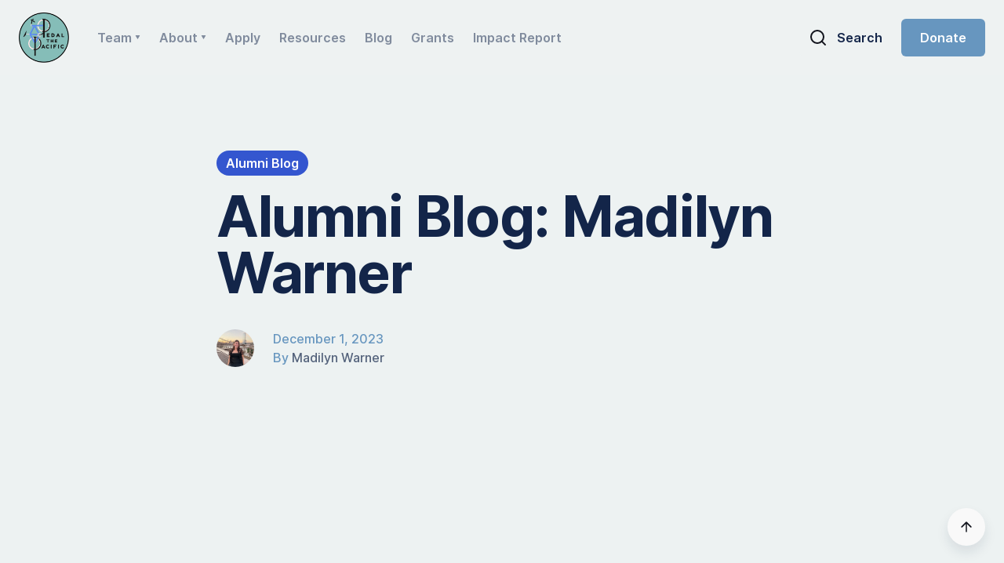

--- FILE ---
content_type: text/html; charset=utf-8
request_url: https://www.pedalthepacific.org/post/alumni-blog-madilyn-warner
body_size: 11996
content:
<!DOCTYPE html><!-- Last Published: Fri Jan 23 2026 20:08:12 GMT+0000 (Coordinated Universal Time) --><html data-wf-domain="www.pedalthepacific.org" data-wf-page="64a6f43e51c3d0e78d136a0b" data-wf-site="5f109cc2dc229cac5aababbc" data-wf-collection="64a6f43e51c3d0e78d136a4c" data-wf-item-slug="alumni-blog-madilyn-warner"><head><meta charset="utf-8"/><title>Alumni Blog: Madilyn Warner on Pedal the Pacific</title><meta content="Dec 01, 2023 by Madilyn Warner" name="description"/><meta content="Alumni Blog: Madilyn Warner on Pedal the Pacific" property="og:title"/><meta content="Dec 01, 2023 by Madilyn Warner" property="og:description"/><meta content="Alumni Blog: Madilyn Warner on Pedal the Pacific" property="twitter:title"/><meta content="Dec 01, 2023 by Madilyn Warner" property="twitter:description"/><meta property="og:type" content="website"/><meta content="summary_large_image" name="twitter:card"/><meta content="width=device-width, initial-scale=1" name="viewport"/><link href="https://cdn.prod.website-files.com/5f109cc2dc229cac5aababbc/css/pedal-the-pacific.webflow.shared.db0b6d3de.css" rel="stylesheet" type="text/css" integrity="sha384-2wttPe6zVP9E3K5g9bkcUfSz/akq9FqWve82R2bMiQzptT6mbjHv3fnFsBwNKcsa" crossorigin="anonymous"/><link href="https://fonts.googleapis.com" rel="preconnect"/><link href="https://fonts.gstatic.com" rel="preconnect" crossorigin="anonymous"/><script src="https://ajax.googleapis.com/ajax/libs/webfont/1.6.26/webfont.js" type="text/javascript"></script><script type="text/javascript">WebFont.load({  google: {    families: ["Nunito Sans:regular,700","Nunito Sans:300,regular"]  }});</script><script type="text/javascript">!function(o,c){var n=c.documentElement,t=" w-mod-";n.className+=t+"js",("ontouchstart"in o||o.DocumentTouch&&c instanceof DocumentTouch)&&(n.className+=t+"touch")}(window,document);</script><link href="https://cdn.prod.website-files.com/5f109cc2dc229cac5aababbc/61fcb539c0177e3400bf3e0d_PTPLogo.png" rel="shortcut icon" type="image/x-icon"/><link href="https://cdn.prod.website-files.com/5f109cc2dc229cac5aababbc/61fcb530326e3e2a914e2696_PTPLogo.png" rel="apple-touch-icon"/><script async="" src="https://www.googletagmanager.com/gtag/js?id=G-JSV83GG57R"></script><script type="text/javascript">window.dataLayer = window.dataLayer || [];function gtag(){dataLayer.push(arguments);}gtag('set', 'developer_id.dZGVlNj', true);gtag('js', new Date());gtag('config', 'G-JSV83GG57R');</script><style>
body{
  -moz-osx-font-smoothing: grayscale;
  -webkit-font-smoothing: antialiased;
  }
</style><script src="https://js.stripe.com/v3/" type="text/javascript" data-wf-ecomm-key="pk_live_nyPnaDuxaj8zDxRbuaPHJjip" data-wf-ecomm-acct-id="acct_1GqUT4GAgmeiC7HS"></script><script src="https://www.paypal.com/sdk/js?client-id=AeVgr6n0UlS9_b4u45Nlkd2mpKc6VUe9wjw2oKRrsXzIXZJ4K1q1CUaXvrTgcB5j0jb-E3fEwDD6DOEd&amp;merchant-id=DZ55MRRTE4HU8&amp;currency=USD&amp;commit=false" type="text/javascript" data-wf-paypal-element="true"></script><script type="text/javascript">window.__WEBFLOW_CURRENCY_SETTINGS = {"currencyCode":"USD","symbol":"$","decimal":".","fractionDigits":2,"group":",","template":"{{wf {\"path\":\"symbol\",\"type\":\"PlainText\"} }} {{wf {\"path\":\"amount\",\"type\":\"CommercePrice\"} }} {{wf {\"path\":\"currencyCode\",\"type\":\"PlainText\"} }}","hideDecimalForWholeNumbers":false};</script></head><body><div id="Top" class="back-to-top-container"><div class="back-to-top-button-wrapper"><a href="#Top" class="button-circle bg-foreground-2 w-inline-block"><img src="https://cdn.prod.website-files.com/5f109cc2dc229cac5aababbc/5f109cc361ecee82bc38e72f_icon-arrow-up.svg" alt="" class="button-circle-icon"/></a></div></div><div class="navbar-wrapper sticky-top"><div class="container-full-width"><div data-collapse="medium" data-animation="default" data-duration="400" data-easing="ease" data-easing2="ease" data-doc-height="1" role="banner" class="navbar w-nav"><div class="navbar-row"><div class="div-block"><a href="/" class="navbar-1-brand w-nav-brand"><img src="https://cdn.prod.website-files.com/5f109cc2dc229cac5aababbc/5f5a553cb2c161a97b891aa9_PTP.png" width="64" height="64" alt="" class="image-10"/></a><aside role="navigation" class="nav-menu w-nav-menu"><div data-delay="0" data-hover="true" class="w-dropdown"><div class="nav-link w-dropdown-toggle"><div class="row row-align-center"><div>Team</div><img src="https://cdn.prod.website-files.com/5f109cc2dc229cac5aababbc/5f7212209584044d864872b7_icon-caret-down.svg" alt="" class="dropdown-link-icon"/></div></div><nav class="dropdown-list w-dropdown-list"><div class="dropdown-list-wrapper w-dyn-list"><div role="list" class="w-dyn-items"><div role="listitem" class="dropdown-item w-dyn-item"><a href="/team/2026-team" class="dropdown-link">2026 Team</a></div><div role="listitem" class="dropdown-item w-dyn-item"><a href="/team/2025-team" class="dropdown-link">2025 Team</a></div><div role="listitem" class="dropdown-item w-dyn-item"><a href="/team/2024-team" class="dropdown-link">2024 Team</a></div><div role="listitem" class="dropdown-item w-dyn-item"><a href="/team/2023-team" class="dropdown-link">2023 Team</a></div><div role="listitem" class="dropdown-item w-dyn-item"><a href="/team/2022-team" class="dropdown-link">2022 Team</a></div><div role="listitem" class="dropdown-item w-dyn-item"><a href="/team/2021-team" class="dropdown-link">2021 Team</a></div><div role="listitem" class="dropdown-item w-dyn-item"><a href="/team/2020-team" class="dropdown-link">2020 Team</a></div><div role="listitem" class="dropdown-item w-dyn-item"><a href="/team/2019-team" class="dropdown-link">2019 Team</a></div><div role="listitem" class="dropdown-item w-dyn-item"><a href="/team/2018-team" class="dropdown-link">2018 Team</a></div><div role="listitem" class="dropdown-item w-dyn-item"><a href="/team/2017-team" class="dropdown-link">2017 Team</a></div></div></div></nav></div><div data-delay="0" data-hover="true" class="w-dropdown"><div class="nav-link w-dropdown-toggle"><div class="row row-align-center"><div>About</div><img alt="" src="https://cdn.prod.website-files.com/5f109cc2dc229cac5aababbc/5f7212209584044d864872b7_icon-caret-down.svg" class="dropdown-link-icon"/></div></div><nav class="dropdown-list w-dropdown-list"><div class="dropdown-list-wrapper"><a href="/about/founders" class="dropdown-item w-dropdown-link">Staff</a><a href="/about/why-a-bike" class="dropdown-item w-dropdown-link">Why a Bike?</a><a href="/about/our-story" class="dropdown-item w-dropdown-link">Our Story</a><a href="/about/sponsors" class="dropdown-item w-dropdown-link">Sponsors</a><a href="/get-involved" class="dropdown-item w-dropdown-link">Get Involved</a><a href="/merch" class="dropdown-item w-dropdown-link">Merch</a><div class="dropdown-bg"></div></div></nav></div><a href="/apply" class="nav-link w-nav-link">Apply</a><a href="/all-resources" class="nav-link w-nav-link">Resources</a><a href="/blog" class="nav-link w-nav-link">Blog</a><a href="/community-grants" class="nav-link w-nav-link">Grants</a><a href="/impact-report-2024" class="nav-link w-nav-link">Impact Report</a></aside></div><div class="navbar-controls"><div class="navbar-buttons"><div class="modal-button-container"><a href="#" class="button icon-button bg-gray-1 w-inline-block"><img src="https://cdn.prod.website-files.com/5f109cc2dc229cac5aababbc/5f109cc361ecee36e438e728_icon-search.svg" alt="" class="icon-button-icon"/><div class="icon-button-text text-gray-1">Search</div></a></div><div class="modal-container"><div class="modal-background"></div><div class="modal-content content-width-medium"><div class="panel modal-panel"><div class="modal-panel-bg"></div><div class="panel-body modal-panel-body"><form action="/search" class="search-form w-form"><input class="form-input form-input-large search-modal-input w-input" autofocus="true" maxlength="256" name="query" placeholder="Type your search" type="search" id="search" required=""/><input type="submit" class="button search-form-button w-button" value="Search"/></form></div></div></div></div><a href="/donate" class="button w-button">Donate</a></div><div class="menu-button w-nav-button"><img src="https://cdn.prod.website-files.com/5f109cc2dc229cac5aababbc/5f109cc361ecee183e38e720_icon-menu.svg" alt=""/></div></div></div></div></div></div><div class="merch-page_header section-small"><div class="container"><div class="content-width-medium article-title-wrapper"><a style="background-color:#3456cf" href="/blog-categories/alumni-blog" class="badge space-bottom w-inline-block"><div>Alumni Blog</div></a><h1 class="display-heading-3 blog">Alumni Blog: Madilyn Warner</h1><div class="post-meta-wrapper"><a href="/team-members/madilyn-warner" class="w-inline-block"><img alt="" src="https://cdn.prod.website-files.com/5f109cc361ecee6abe38e680/631f5eb264124c566465cdb0_Madilyn%203.jpeg" sizes="47.998046875px" srcset="https://cdn.prod.website-files.com/5f109cc361ecee6abe38e680/631f5eb264124c566465cdb0_Madilyn%203-p-500.jpeg 500w, https://cdn.prod.website-files.com/5f109cc361ecee6abe38e680/631f5eb264124c566465cdb0_Madilyn%203-p-800.jpeg 800w, https://cdn.prod.website-files.com/5f109cc361ecee6abe38e680/631f5eb264124c566465cdb0_Madilyn%203-p-1080.jpeg 1080w, https://cdn.prod.website-files.com/5f109cc361ecee6abe38e680/631f5eb264124c566465cdb0_Madilyn%203-p-1600.jpeg 1600w, https://cdn.prod.website-files.com/5f109cc361ecee6abe38e680/631f5eb264124c566465cdb0_Madilyn%203-p-2000.jpeg 2000w, https://cdn.prod.website-files.com/5f109cc361ecee6abe38e680/631f5eb264124c566465cdb0_Madilyn%203.jpeg 2530w" class="avatar"/></a><div class="space-left"><div class="blog-date">December 1, 2023</div><div class="row"><div>By </div><a href="/team-members/madilyn-warner" class="blog-post-panel-author">Madilyn Warner</a></div></div></div></div><div class="content-width-extra-large"><div class="_3x2-image-wrap"><div class="image-container"><img alt="" src="https://cdn.prod.website-files.com/5f109cc361ecee6abe38e680/656757fbb1adea011c853ca8_Screenshot%202023-11-29%20at%209.24.58%E2%80%AFAM.png" sizes="(max-width: 479px) 95vw, (max-width: 767px) 94vw, (max-width: 1919px) 95vw, 963.994140625px" srcset="https://cdn.prod.website-files.com/5f109cc361ecee6abe38e680/656757fbb1adea011c853ca8_Screenshot%202023-11-29%20at%209.24.58%E2%80%AFAM-p-500.png 500w, https://cdn.prod.website-files.com/5f109cc361ecee6abe38e680/656757fbb1adea011c853ca8_Screenshot%202023-11-29%20at%209.24.58%E2%80%AFAM-p-800.png 800w, https://cdn.prod.website-files.com/5f109cc361ecee6abe38e680/656757fbb1adea011c853ca8_Screenshot%202023-11-29%20at%209.24.58%E2%80%AFAM-p-1080.png 1080w, https://cdn.prod.website-files.com/5f109cc361ecee6abe38e680/656757fbb1adea011c853ca8_Screenshot%202023-11-29%20at%209.24.58%E2%80%AFAM.png 1500w" class="cropped-image"/></div></div></div></div></div><div><div class="container blog-article"><div class="article-container"><div class="text-lead blog-post-summary w-condition-invisible w-dyn-bind-empty"></div><div class="article w-richtext"><p>Wow, an Alumni Blog! Dedicated to, in the words of Savannah’s request, sharing “how PTP affected me, what I learned, and how I am carrying that with me today…”</p><p>Well, where to start? Pedal the Pacific and I go, like, <em>way back.</em></p><p>It’s hard to parse out the parts of me that weren’t formed by or alongside this organization. Myself, and the liquidy, complex core of who I am, in many ways feels indivisible from this gaggle of “hilariously un-athletic women” I am so proud to be a part of. I will try to distill some of the highlights.</p><p>‍</p><p>‍</p><p>Imagine me: 17-years-old and all dreams. I’ve never been farther west than Texas, I’m a chronic overachiever, and I have no real reason to believe I will change the world besides the fact I’m 17, and it’s a luxury that comes with the territory. Before algorithms exist, by a combination of pure kismet and some serious Instagram deep-diving, I find a girl who knows a stranger who tags an Instagram user who has a sister who is described as “changing the world.”</p><p>Upon further investigation, this world changer was Grace Pfeffer, one third of the PTP founding team. From stranger to stranger, by chance click to curiosity, I stumbled upon a group of people that would completely change my life. <em>Of course, I didn’t know that yet.</em></p><p>I hit the follow button and consumed every piece of information I could, from professional and personal Instagram account captions to the archives of the very blog you’re reading now. From the beginning, I was enraptured. With foundational knowledge and brimming passion about the reality of trafficking in the United States, but no place to successfully focus that energy yet, Pedal the Pacific was a banner of inspiration and hope. It was a secret, special nudge to my 17-year-old heart: <em>Here are these regular girls, actually </em>doing something<em> about this thing I care so much about. Maybe I could do something like this one day… if I were brave or creative or bold enough. Just maybe.</em></p><p><a href="https://www.instagram.com/p/BaC31bQhvMh/?igshid=MTc4MmM1YmI2Ng==">https://www.instagram.com/p/BaC31bQhvMh/?igshid=MTc4MmM1YmI2Ng==</a> </p><p>When the three inspiring strangers posted “Dare we say Pedal the Pacific 2018???” my hands were clammy but tied. I couldn’t <em>not</em> throw my hat in the ring. So I did. I also didn’t tell a soul, <em>obviously</em>. A filled-out questionnaire that read more like fan mail and one giddy Skype call later, I was put on a team of 11 way-cooler-than me women. PTP 2018: the first organized Pedal team, the guinea pigs &lt;3</p><p><strong>Lesson 1: The beauty of Pedal the Pacific is and always has been that it gives regular people the platform, the tools, (or at the very least,) a really good excuse to talk about something they care about.</strong></p><p>‍</p><p>‍</p><p>The ride itself posed another set of lessons entirely. Does it take much imagination to understand how a 1,700-mile bike ride with a group of 10 near strangers, all 2-4 years older than me, completely rocked my world? I look back now on the six weeks I spent on the coast that summer and know my teammates were engaged in more charity work than the ride; they were also taking care of me at every turn.</p><p>In the thick of my girlhood as they were becoming women, wanting desperately for their approval while they were worried about keeping us safe, I was the team Little Sister; probably less than ideal, but transformative all the same.</p><p>To this day, it’s difficult to convey how I was mothered and big-sistered; nurtured and taught by example and painfully shown. As the oldest in my own sibling order, I imagine it’s the closest I will ever come to understanding a youngest’s compulsive need to touch the outskirts of their older sisters’ spotlight —to brush up against or just be associated with that hard-earned, out-of-reach <em>knowing</em> they possess. To this day, they are my heroes. All 10 of them.</p><p>Together we lived in the woods, laughed until more than our legs were sore, and experienced unforgettable generosity. It was the most mentally and physically challenging thing I had ever endeavored or accomplished. It was also the most rewarding.</p><p>‍</p><figure style="max-width:1350pxpx" class="w-richtext-align-fullwidth w-richtext-figure-type-image"><div><img src="https://cdn.prod.website-files.com/5f109cc361ecee6abe38e680/656624caedbb66a15684f750_1.png" loading="lazy" alt=""/></div></figure><p><strong>Lesson 2:</strong> We can do really hard things.</p><p><strong>Lesson 2a: </strong>My body is strong and magical. I am far more concerned with what it can do and allow me to experience than what it looks like. (Hint: you can ride your bicycle over two state lines and still be sporting cellulite. And you should.)</p><p><strong>Lesson 3: </strong>People are so good when you give them a chance to be. Generosity: of funds, attention, time, or anything —regardless of and disproportionate to one&#x27;s means— is a vital, restorative, and stunning act of humanity.</p><p><strong>Lesson 4:</strong> The world is so much bigger than I ever thought it could be. More than just the allure of the California coast or charm of Port Orford, Oregon; more than geographically, but in the minutiae of everyday life and its infinite possibility. Pedal the Pacific —through knowing my teammates and the people we encountered— taught me that my life could look so different, so much more expansive than I had ever thought to dream up for myself.</p><figure style="max-width:1350pxpx" class="w-richtext-align-fullwidth w-richtext-figure-type-image"><div><img src="https://cdn.prod.website-files.com/5f109cc361ecee6abe38e680/656624e76837cccfe619bcb1_2.png" loading="lazy" alt=""/></div></figure><p>Predictably, after that life altering summer I had a reckoning with where I should or even could fit into the real world. A freshman in college and desperate for true connection, I flew to Austin for the 2019 Pedal the Pacific Retreat. The moment I climbed into an SUV full of my teammates, picking me up from the airport and in-the-flesh for the first time since our finish line, I sighed a breath of relief, bit back happy tears, and wordlessly laid my head on one of their shoulders. <em>Oh, to be known. </em>It was sort of like coming home.</p><p>It became obvious to me I needed to stay here, in this known-ness, somehow. Before the weekend was over, untimely and emotionally, in true Madilyn-fashion, I pulled Grace and Sav aside and told them I had no clue where Pedal the Pacific would be in the next few years, but my secret and scary dream was to be a part of it somehow.</p><figure style="max-width:1350pxpx" class="w-richtext-align-fullwidth w-richtext-figure-type-image"><div><img src="https://cdn.prod.website-files.com/5f109cc361ecee6abe38e680/656623522e398c9c4cc57ccd_3.png" loading="lazy" alt=""/></div></figure><p>Over the next few seasons, I helped in any way I could. (Read: Religiously signing up for annual Alumni 1-on-1s and cataloging my excessive praise for the applicants I got to speak to, as well as encouraging everyone I knew to apply to PTP.)</p><p>In the summer of 2021, as I was road tripping with the fourth friend I’d recruited to matriculate the PTP program out to their launch in Seattle, I got a message from Grace and Sav, writing to gauge interest in a budding volunteer alumni leadership group. <em>Put me down as *duh.*</em></p><p>In the end there were six of us, LT 2022: the first organized Pedal the Pacific Leadership Team, the alumni guinea pigs &lt;3</p><p>Self-titled (horribly) the “Officer of Connections,” I served as PTP’s social media manager who also happened to lead Book Club for the team. My goal was, put simply, to tell Pedal the Pacific’s story; for people to feel connected to the beauty, to the struggle, to the mission. An added bonus was that I got to know the 2022 riders up-close, and although I was older than (almost all of) them, I gained 11 more heroes —sisters. Whether big or little, it was immaterial; I had something to learn from every single one.</p><figure style="max-width:1350pxpx" class="w-richtext-align-fullwidth w-richtext-figure-type-image"><div><img src="https://cdn.prod.website-files.com/5f109cc361ecee6abe38e680/656623746837cccfe6189cb6_4.png" loading="lazy" alt=""/></div></figure><p>At the end of that term, it was clear my work wasn’t done. When a new “Head Leadership Team Officer/Applications and Programming Coordinator” position (again, shaky titling) was made, I stepped in. Another milestone: Pedal’s first part-time, paid employee next to the Director. I was and still am immensely honored.</p><p>My year on the 2023 Leadership Team is, again, hard to encapsulate. All of the details and pride and growth —both as a person and as an organization.</p><p>Tasked with hand picking our 2023 riders and leading them through bi-weekly educational meetings, my biggest bragging rights from that year are how well they loved one another and worked as an impenetrable unit. The gift of reading each of their applications, having a front row seat to their growth as advocates, and getting to see them through to the Finish Line is something I will never be able to make words do justice.</p><p>It cannot go without saying that an integral part of my deep connection to the 2023 team is my (literal) younger sister, Emma. Looking back now, it’s hard to believe that when she told me she was thinking of applying I was hesitant; her flexibility, determination, and impeccably-timed humor make her an invaluable asset to Pedal the Pacific. She has long been my life’s greatest gift, but now she’s my peer and fellow alumni, too. I am so lucky to share another part of my life experience with her and to have another reason to cheer her on.</p><figure style="max-width:1350pxpx" class="w-richtext-align-fullwidth w-richtext-figure-type-image"><div><img src="https://cdn.prod.website-files.com/5f109cc361ecee6abe38e680/6566238e03f3a51955b42501_5.png" loading="lazy" alt=""/></div></figure><p>In so many ways, the 2023 ride-year brought things full circle for me. From Emma’s participation, to the incoming LT largely made up of 2022 Alumni I had led the year before, to the cherry on top: the achievement of $1M raised as an organization since our inception. —A goal met through the last-minute mobilization of our alumni network, raising over $13,000 in less than 48 hours to be matched and send our total over the top. (The highlight of my PTP career, both as a rider and an employee.)</p><p><strong>Lesson 5:</strong> It was, and always has been, a team effort.</p><p>It was then that, facing graduation from my Master’s program in Gender and Race Studies (a degree I would never have pursued if not for Pedal’s catalyzing my passion for women’s rights), with pride and tender satisfaction in my heart, I knew it was time to move on. The work will never be done, but I had finally affected, changed, and grown Pedal the Pacific in the way it has continually affected, changed, and grown me.</p><p>I stepped away from my official role with Pedal knowing it will always be home, and I will never truly leave. There will always be the warm groove of my PTP community to sidle up next to, lay my head on its metaphorical shoulder, and be reminded of who I am —of where I come from.</p><figure style="max-width:1350pxpx" class="w-richtext-align-fullwidth w-richtext-figure-type-image"><div><img src="https://cdn.prod.website-files.com/5f109cc361ecee6abe38e680/656623a9211f57220c69a649_6.png" loading="lazy" alt=""/></div></figure><p><strong>Lesson 6: </strong>(An adage I returned to on my own summer ride:) <em>The people are always the best part.</em> This network of world-shaking women is my backbone. I am forever humbled and proud to be grouped together with so many phenomenal human beings. They are my heroes, my role models, my mentors, and my friends. And we just keep growing!</p><p><strong>Lesson 7: </strong>The value of inviting people in cannot be understated. I will always be awestruck by and thankful for Sav and Grace’s collaborative leadership. They have taken what they made and repeatedly handed it over to new teams of women to make their own. They’ve taught me to do the same, and I am better for it.</p><p>Finally, in case I haven’t yet made it clear, Pedal the Pacific is more than the people or the lessons it has given me. <em>It is me.</em> In the sense that it is the indomitable stuff I am made of. Pedal the Pacific’s —as in Sav and Grace’s— belief in me, as a leader and a human being, from my fan mail in 2017 to their promotion of me in 2023, has been an indubitable life source, a well of self belief, that I revisit often.</p><p>There are not enough blog posts in the world to give credit where credit is due: it would be easier to explain how PTP hasn’t affected me than how it has.</p><p>As for how I am carrying it all with me today, (or tomorrow,) I think that is something I am still trying to figure out. I’ve left Alabama to follow a long-held dream of living in New York City, and for now, I’m stepping away from the non-profit sphere. I have no clue what working in an environment that isn’t mission-driven even looks like. —I have been slightly naive and incredibly lucky that up until this point, nearly everything I have ever pursued has been a passion project.</p><p>But the “real world” calls, and I am answering. I don’t know where my philanthropic experience and bleeding heart meets a corporate 9-5 in Midtown Manhattan, but I do know that once someone has Pedaled the Pacific, they can do almost anything.</p><blockquote>With me, wherever I go, I will take my curiosity and willingness to learn, my commitment to social justice and desire to make noise about the causes I care about, and my belief in myself, in the world, and in our shared and infinite possibility. These, among countless others, are a few of the things Pedal the Pacific has gifted me.</blockquote><p>I am eternally grateful.</p><p>Madilyn</p><p>‍</p></div></div><div class="content-width-extra-large"><div class="blog-post-photo-gallery w-dyn-list"><script type="text/x-wf-template" id="wf-template-2ac1cb82-c7ca-6044-818c-e6afbd49910e">%3Cdiv%20role%3D%22listitem%22%20class%3D%22_3x2-image-wrap%20w-dyn-item%20w-dyn-repeater-item%22%3E%3Ca%20href%3D%22%23%22%20class%3D%22image-container%20w-inline-block%20w-dyn-bind-empty%20w-lightbox%22%3E%3Cimg%20loading%3D%22lazy%22%20alt%3D%22%22%20src%3D%22%22%20class%3D%22cropped-image%20w-dyn-bind-empty%22%2F%3E%3Cscript%20type%3D%22application%2Fjson%22%20class%3D%22w-json%22%3E%7B%0A%20%20%22items%22%3A%20%5B%5D%2C%0A%20%20%22group%22%3A%20%22Blog%20Post%20Photo%20Gallery%22%0A%7D%3C%2Fscript%3E%3C%2Fa%3E%3C%2Fdiv%3E</script><div role="list" class="grid-halves blog w-dyn-items w-dyn-hide"></div><div class="empty-state-3 w-dyn-empty"></div></div></div><div class="horizontal-rule blog-post-horizontal-rule"></div><div class="w-dyn-list"><div role="list" class="w-dyn-items"><div role="listitem" class="w-dyn-item"><div class="w-layout-grid panel panel-wide"><a href="/post/a-little-goes-a-long-way" class="panel-image-link _3x2-image-wrap w-inline-block"><div class="image-container"><img alt="" src="https://cdn.prod.website-files.com/5f109cc361ecee6abe38e680/68766d4bc1c204c4c78cc04f_20250707_222002_1CFF2A.JPEG" sizes="(max-width: 479px) 90vw, (max-width: 767px) 400px, (max-width: 991px) 80vw, (max-width: 1919px) 48vw, 624.00390625px" srcset="https://cdn.prod.website-files.com/5f109cc361ecee6abe38e680/68766d4bc1c204c4c78cc04f_20250707_222002_1CFF2A-p-500.jpeg 500w, https://cdn.prod.website-files.com/5f109cc361ecee6abe38e680/68766d4bc1c204c4c78cc04f_20250707_222002_1CFF2A-p-800.jpeg 800w, https://cdn.prod.website-files.com/5f109cc361ecee6abe38e680/68766d4bc1c204c4c78cc04f_20250707_222002_1CFF2A-p-1080.jpeg 1080w, https://cdn.prod.website-files.com/5f109cc361ecee6abe38e680/68766d4bc1c204c4c78cc04f_20250707_222002_1CFF2A.JPEG 1536w" class="panel-image-left"/></div></a><div class="panel-body"><div class="blog-featured-panel-title"><a href="/blog-categories/2025-blog" class="badge space-bottom w-inline-block"><div>2025 Blog</div></a><a href="/post/a-little-goes-a-long-way" class="w-inline-block"><h3 class="card-heading">A Little Goes a Long Way</h3></a></div><div class="blog-panel-foot"><div class="blog-panel-meta-text"><div>July 11, 2025</div><div class="row"><div>by </div><div>Graciela Hargrave</div></div></div><a href="/team-members/graciela-hargrave" class="w-inline-block"><img alt="" src="https://cdn.prod.website-files.com/5f109cc361ecee6abe38e680/673269051a0414f0469677f1_Graciela%20Hargrave.jpeg" sizes="(max-width: 479px) 100vw, 47.998046875px" srcset="https://cdn.prod.website-files.com/5f109cc361ecee6abe38e680/673269051a0414f0469677f1_Graciela%20Hargrave-p-500.jpeg 500w, https://cdn.prod.website-files.com/5f109cc361ecee6abe38e680/673269051a0414f0469677f1_Graciela%20Hargrave-p-800.jpeg 800w, https://cdn.prod.website-files.com/5f109cc361ecee6abe38e680/673269051a0414f0469677f1_Graciela%20Hargrave-p-1080.jpeg 1080w, https://cdn.prod.website-files.com/5f109cc361ecee6abe38e680/673269051a0414f0469677f1_Graciela%20Hargrave-p-1600.jpeg 1600w, https://cdn.prod.website-files.com/5f109cc361ecee6abe38e680/673269051a0414f0469677f1_Graciela%20Hargrave-p-2000.jpeg 2000w, https://cdn.prod.website-files.com/5f109cc361ecee6abe38e680/673269051a0414f0469677f1_Graciela%20Hargrave-p-2600.jpeg 2600w, https://cdn.prod.website-files.com/5f109cc361ecee6abe38e680/673269051a0414f0469677f1_Graciela%20Hargrave-p-3200.jpeg 3200w, https://cdn.prod.website-files.com/5f109cc361ecee6abe38e680/673269051a0414f0469677f1_Graciela%20Hargrave.jpeg 6330w" class="avatar blog-panel-avatar"/></a></div></div></div></div></div></div></div></div><div class="merch-page_header"><div class="container justify-content-center"><div class="center-content content-width-large"><h3 class="display-heading-3">Get Involved</h3><div class="space-bottom-extra-small"><h3 class="card-heading">Everyone has a place in the fight against sex trafficking</h3></div><div class="two-button-row space-bottom-large"><div><a href="/donate" class="button-large w-button">Donate</a></div><div class="space-left"><a href="/apply" class="button-large outline-primary w-button">Apply</a></div></div><a href="/all-resources" class="link-arrow w-inline-block"><div class="text-block-33">Learn More About the Cause</div><img src="https://cdn.prod.website-files.com/5f109cc2dc229cac5aababbc/5f109cc361ecee9ccf38e700_icon-chevron-right.svg" alt="" class="space-left-extra-small"/></a></div></div></div><div class="footer apply"><div class="container"><div class="panel"><div class="panel-body footer-1-panel-body"><div class="footer-1-top-row"><div class="content-width-small"><h3 class="footer">Get Involved</h3><div class="space-bottom">Thinking about riding, hosting, sponsoring, or donating? Contact us with any questions at <a href="mailto:pedalthepacific@gmail.com?subject=Website%20Inquiry" class="text-link">pedalthepacific@gmail.com</a><br/></div></div><div class="footer-menu-grids"><div class="w-layout-grid vertical-menu-grid space-bottom-large"><a href="/featured-articles" class="text-link">News</a><a href="/all-resources" class="text-link">Resources</a><a href="/about/why-a-bike" class="text-link">Why a Bike?</a><a href="/freedom-circle" class="text-link">Freedom Circle</a><a href="/featured-articles" class="text-link"></a></div><div class="w-layout-grid vertical-menu-grid space-bottom-large"><a href="/apply" class="text-link">Apply</a><a href="/about/our-story" class="text-link">About</a><a href="/get-involved" class="text-link">Contact</a><a href="/donate" class="text-link">Donate</a><a href="/contact" class="text-link"></a></div></div></div><div class="footer-1-bottom-row"><div class="content-width-medium"><h5 class="heading-15 footer">Keep up with Pedal the Pacific!</h5><div class="space-bottom-large w-embed w-script"><script async type="text/javascript" src="https://static.klaviyo.com/onsite/js/klaviyo.js?company_id=XY5jSx"></script>
<div class="klaviyo-form-RKU5NM"></div></div><div class="text-small">© Copyright 2020 Pedal the Pacific • Pedal the Pacific is a registered 501(c)(3) nonprofit. EIN: 83-4367940 • PO Box 5778 Austin, TX 78763</div></div><div class="social-list"><a href="https://www.facebook.com/pedalthepacific" target="_blank" class="social-link-item w-inline-block"><img src="https://cdn.prod.website-files.com/5f109cc2dc229cac5aababbc/5f7cb0afaa7d494726491350_facebook.svg" height="20" alt="" width="20"/></a><a href="https://www.instagram.com/pedalthepacific" target="_blank" class="social-link-item w-inline-block"><img src="https://cdn.prod.website-files.com/5f109cc2dc229cac5aababbc/5f7cb0f53b58997f4d7a8cce_instagram.svg" width="20" alt="" height="20"/></a></div></div></div></div></div></div><script src="https://d3e54v103j8qbb.cloudfront.net/js/jquery-3.5.1.min.dc5e7f18c8.js?site=5f109cc2dc229cac5aababbc" type="text/javascript" integrity="sha256-9/aliU8dGd2tb6OSsuzixeV4y/faTqgFtohetphbbj0=" crossorigin="anonymous"></script><script src="https://cdn.prod.website-files.com/5f109cc2dc229cac5aababbc/js/webflow.schunk.1a807f015b216e46.js" type="text/javascript" integrity="sha384-oY4R8SfnVBTWnix6ULiWbZs/5tyRyxEiWcG+WrT3unnu5pmfsIYJEraZcyFVlvND" crossorigin="anonymous"></script><script src="https://cdn.prod.website-files.com/5f109cc2dc229cac5aababbc/js/webflow.schunk.8c43b621e7d38de9.js" type="text/javascript" integrity="sha384-bYsDK8UqiXEM2vDBIRepLSKzAGir4jObwB4OF77mAOq2kvl6KsMCOjtkieL263yv" crossorigin="anonymous"></script><script src="https://cdn.prod.website-files.com/5f109cc2dc229cac5aababbc/js/webflow.schunk.d659be6dcd9af708.js" type="text/javascript" integrity="sha384-fkZ6Md26P2haMCtqf4f0HB23dTQgjwR09RGdpu3VVDV0Zif+FEMEoIw0sewn8NM8" crossorigin="anonymous"></script><script src="https://cdn.prod.website-files.com/5f109cc2dc229cac5aababbc/js/webflow.8d86eaeb.5f882d63cbba7211.js" type="text/javascript" integrity="sha384-PRw9YRuuqIrHQOkY+NOvXRSip6lvye+3WlM7FW9QpoKz/SaogdjcoeDyTwwmB/VS" crossorigin="anonymous"></script></body></html>

--- FILE ---
content_type: text/css
request_url: https://cdn.prod.website-files.com/5f109cc2dc229cac5aababbc/css/pedal-the-pacific.webflow.shared.db0b6d3de.css
body_size: 50923
content:
html {
  -webkit-text-size-adjust: 100%;
  -ms-text-size-adjust: 100%;
  font-family: sans-serif;
}

body {
  margin: 0;
}

article, aside, details, figcaption, figure, footer, header, hgroup, main, menu, nav, section, summary {
  display: block;
}

audio, canvas, progress, video {
  vertical-align: baseline;
  display: inline-block;
}

audio:not([controls]) {
  height: 0;
  display: none;
}

[hidden], template {
  display: none;
}

a {
  background-color: #0000;
}

a:active, a:hover {
  outline: 0;
}

abbr[title] {
  border-bottom: 1px dotted;
}

b, strong {
  font-weight: bold;
}

dfn {
  font-style: italic;
}

h1 {
  margin: .67em 0;
  font-size: 2em;
}

mark {
  color: #000;
  background: #ff0;
}

small {
  font-size: 80%;
}

sub, sup {
  vertical-align: baseline;
  font-size: 75%;
  line-height: 0;
  position: relative;
}

sup {
  top: -.5em;
}

sub {
  bottom: -.25em;
}

img {
  border: 0;
}

svg:not(:root) {
  overflow: hidden;
}

hr {
  box-sizing: content-box;
  height: 0;
}

pre {
  overflow: auto;
}

code, kbd, pre, samp {
  font-family: monospace;
  font-size: 1em;
}

button, input, optgroup, select, textarea {
  color: inherit;
  font: inherit;
  margin: 0;
}

button {
  overflow: visible;
}

button, select {
  text-transform: none;
}

button, html input[type="button"], input[type="reset"] {
  -webkit-appearance: button;
  cursor: pointer;
}

button[disabled], html input[disabled] {
  cursor: default;
}

button::-moz-focus-inner, input::-moz-focus-inner {
  border: 0;
  padding: 0;
}

input {
  line-height: normal;
}

input[type="checkbox"], input[type="radio"] {
  box-sizing: border-box;
  padding: 0;
}

input[type="number"]::-webkit-inner-spin-button, input[type="number"]::-webkit-outer-spin-button {
  height: auto;
}

input[type="search"] {
  -webkit-appearance: none;
}

input[type="search"]::-webkit-search-cancel-button, input[type="search"]::-webkit-search-decoration {
  -webkit-appearance: none;
}

legend {
  border: 0;
  padding: 0;
}

textarea {
  overflow: auto;
}

optgroup {
  font-weight: bold;
}

table {
  border-collapse: collapse;
  border-spacing: 0;
}

td, th {
  padding: 0;
}

@font-face {
  font-family: webflow-icons;
  src: url("[data-uri]") format("truetype");
  font-weight: normal;
  font-style: normal;
}

[class^="w-icon-"], [class*=" w-icon-"] {
  speak: none;
  font-variant: normal;
  text-transform: none;
  -webkit-font-smoothing: antialiased;
  -moz-osx-font-smoothing: grayscale;
  font-style: normal;
  font-weight: normal;
  line-height: 1;
  font-family: webflow-icons !important;
}

.w-icon-slider-right:before {
  content: "";
}

.w-icon-slider-left:before {
  content: "";
}

.w-icon-nav-menu:before {
  content: "";
}

.w-icon-arrow-down:before, .w-icon-dropdown-toggle:before {
  content: "";
}

.w-icon-file-upload-remove:before {
  content: "";
}

.w-icon-file-upload-icon:before {
  content: "";
}

* {
  box-sizing: border-box;
}

html {
  height: 100%;
}

body {
  color: #333;
  background-color: #fff;
  min-height: 100%;
  margin: 0;
  font-family: Arial, sans-serif;
  font-size: 14px;
  line-height: 20px;
}

img {
  vertical-align: middle;
  max-width: 100%;
  display: inline-block;
}

html.w-mod-touch * {
  background-attachment: scroll !important;
}

.w-block {
  display: block;
}

.w-inline-block {
  max-width: 100%;
  display: inline-block;
}

.w-clearfix:before, .w-clearfix:after {
  content: " ";
  grid-area: 1 / 1 / 2 / 2;
  display: table;
}

.w-clearfix:after {
  clear: both;
}

.w-hidden {
  display: none;
}

.w-button {
  color: #fff;
  line-height: inherit;
  cursor: pointer;
  background-color: #3898ec;
  border: 0;
  border-radius: 0;
  padding: 9px 15px;
  text-decoration: none;
  display: inline-block;
}

input.w-button {
  -webkit-appearance: button;
}

html[data-w-dynpage] [data-w-cloak] {
  color: #0000 !important;
}

.w-code-block {
  margin: unset;
}

pre.w-code-block code {
  all: inherit;
}

.w-optimization {
  display: contents;
}

.w-webflow-badge, .w-webflow-badge > img {
  box-sizing: unset;
  width: unset;
  height: unset;
  max-height: unset;
  max-width: unset;
  min-height: unset;
  min-width: unset;
  margin: unset;
  padding: unset;
  float: unset;
  clear: unset;
  border: unset;
  border-radius: unset;
  background: unset;
  background-image: unset;
  background-position: unset;
  background-size: unset;
  background-repeat: unset;
  background-origin: unset;
  background-clip: unset;
  background-attachment: unset;
  background-color: unset;
  box-shadow: unset;
  transform: unset;
  direction: unset;
  font-family: unset;
  font-weight: unset;
  color: unset;
  font-size: unset;
  line-height: unset;
  font-style: unset;
  font-variant: unset;
  text-align: unset;
  letter-spacing: unset;
  -webkit-text-decoration: unset;
  text-decoration: unset;
  text-indent: unset;
  text-transform: unset;
  list-style-type: unset;
  text-shadow: unset;
  vertical-align: unset;
  cursor: unset;
  white-space: unset;
  word-break: unset;
  word-spacing: unset;
  word-wrap: unset;
  transition: unset;
}

.w-webflow-badge {
  white-space: nowrap;
  cursor: pointer;
  box-shadow: 0 0 0 1px #0000001a, 0 1px 3px #0000001a;
  visibility: visible !important;
  opacity: 1 !important;
  z-index: 2147483647 !important;
  color: #aaadb0 !important;
  overflow: unset !important;
  background-color: #fff !important;
  border-radius: 3px !important;
  width: auto !important;
  height: auto !important;
  margin: 0 !important;
  padding: 6px !important;
  font-size: 12px !important;
  line-height: 14px !important;
  text-decoration: none !important;
  display: inline-block !important;
  position: fixed !important;
  inset: auto 12px 12px auto !important;
  transform: none !important;
}

.w-webflow-badge > img {
  position: unset;
  visibility: unset !important;
  opacity: 1 !important;
  vertical-align: middle !important;
  display: inline-block !important;
}

h1, h2, h3, h4, h5, h6 {
  margin-bottom: 10px;
  font-weight: bold;
}

h1 {
  margin-top: 20px;
  font-size: 38px;
  line-height: 44px;
}

h2 {
  margin-top: 20px;
  font-size: 32px;
  line-height: 36px;
}

h3 {
  margin-top: 20px;
  font-size: 24px;
  line-height: 30px;
}

h4 {
  margin-top: 10px;
  font-size: 18px;
  line-height: 24px;
}

h5 {
  margin-top: 10px;
  font-size: 14px;
  line-height: 20px;
}

h6 {
  margin-top: 10px;
  font-size: 12px;
  line-height: 18px;
}

p {
  margin-top: 0;
  margin-bottom: 10px;
}

blockquote {
  border-left: 5px solid #e2e2e2;
  margin: 0 0 10px;
  padding: 10px 20px;
  font-size: 18px;
  line-height: 22px;
}

figure {
  margin: 0 0 10px;
}

figcaption {
  text-align: center;
  margin-top: 5px;
}

ul, ol {
  margin-top: 0;
  margin-bottom: 10px;
  padding-left: 40px;
}

.w-list-unstyled {
  padding-left: 0;
  list-style: none;
}

.w-embed:before, .w-embed:after {
  content: " ";
  grid-area: 1 / 1 / 2 / 2;
  display: table;
}

.w-embed:after {
  clear: both;
}

.w-video {
  width: 100%;
  padding: 0;
  position: relative;
}

.w-video iframe, .w-video object, .w-video embed {
  border: none;
  width: 100%;
  height: 100%;
  position: absolute;
  top: 0;
  left: 0;
}

fieldset {
  border: 0;
  margin: 0;
  padding: 0;
}

button, [type="button"], [type="reset"] {
  cursor: pointer;
  -webkit-appearance: button;
  border: 0;
}

.w-form {
  margin: 0 0 15px;
}

.w-form-done {
  text-align: center;
  background-color: #ddd;
  padding: 20px;
  display: none;
}

.w-form-fail {
  background-color: #ffdede;
  margin-top: 10px;
  padding: 10px;
  display: none;
}

label {
  margin-bottom: 5px;
  font-weight: bold;
  display: block;
}

.w-input, .w-select {
  color: #333;
  vertical-align: middle;
  background-color: #fff;
  border: 1px solid #ccc;
  width: 100%;
  height: 38px;
  margin-bottom: 10px;
  padding: 8px 12px;
  font-size: 14px;
  line-height: 1.42857;
  display: block;
}

.w-input::placeholder, .w-select::placeholder {
  color: #999;
}

.w-input:focus, .w-select:focus {
  border-color: #3898ec;
  outline: 0;
}

.w-input[disabled], .w-select[disabled], .w-input[readonly], .w-select[readonly], fieldset[disabled] .w-input, fieldset[disabled] .w-select {
  cursor: not-allowed;
}

.w-input[disabled]:not(.w-input-disabled), .w-select[disabled]:not(.w-input-disabled), .w-input[readonly], .w-select[readonly], fieldset[disabled]:not(.w-input-disabled) .w-input, fieldset[disabled]:not(.w-input-disabled) .w-select {
  background-color: #eee;
}

textarea.w-input, textarea.w-select {
  height: auto;
}

.w-select {
  background-color: #f3f3f3;
}

.w-select[multiple] {
  height: auto;
}

.w-form-label {
  cursor: pointer;
  margin-bottom: 0;
  font-weight: normal;
  display: inline-block;
}

.w-radio {
  margin-bottom: 5px;
  padding-left: 20px;
  display: block;
}

.w-radio:before, .w-radio:after {
  content: " ";
  grid-area: 1 / 1 / 2 / 2;
  display: table;
}

.w-radio:after {
  clear: both;
}

.w-radio-input {
  float: left;
  margin: 3px 0 0 -20px;
  line-height: normal;
}

.w-file-upload {
  margin-bottom: 10px;
  display: block;
}

.w-file-upload-input {
  opacity: 0;
  z-index: -100;
  width: .1px;
  height: .1px;
  position: absolute;
  overflow: hidden;
}

.w-file-upload-default, .w-file-upload-uploading, .w-file-upload-success {
  color: #333;
  display: inline-block;
}

.w-file-upload-error {
  margin-top: 10px;
  display: block;
}

.w-file-upload-default.w-hidden, .w-file-upload-uploading.w-hidden, .w-file-upload-error.w-hidden, .w-file-upload-success.w-hidden {
  display: none;
}

.w-file-upload-uploading-btn {
  cursor: pointer;
  background-color: #fafafa;
  border: 1px solid #ccc;
  margin: 0;
  padding: 8px 12px;
  font-size: 14px;
  font-weight: normal;
  display: flex;
}

.w-file-upload-file {
  background-color: #fafafa;
  border: 1px solid #ccc;
  flex-grow: 1;
  justify-content: space-between;
  margin: 0;
  padding: 8px 9px 8px 11px;
  display: flex;
}

.w-file-upload-file-name {
  font-size: 14px;
  font-weight: normal;
  display: block;
}

.w-file-remove-link {
  cursor: pointer;
  width: auto;
  height: auto;
  margin-top: 3px;
  margin-left: 10px;
  padding: 3px;
  display: block;
}

.w-icon-file-upload-remove {
  margin: auto;
  font-size: 10px;
}

.w-file-upload-error-msg {
  color: #ea384c;
  padding: 2px 0;
  display: inline-block;
}

.w-file-upload-info {
  padding: 0 12px;
  line-height: 38px;
  display: inline-block;
}

.w-file-upload-label {
  cursor: pointer;
  background-color: #fafafa;
  border: 1px solid #ccc;
  margin: 0;
  padding: 8px 12px;
  font-size: 14px;
  font-weight: normal;
  display: inline-block;
}

.w-icon-file-upload-icon, .w-icon-file-upload-uploading {
  width: 20px;
  margin-right: 8px;
  display: inline-block;
}

.w-icon-file-upload-uploading {
  height: 20px;
}

.w-container {
  max-width: 940px;
  margin-left: auto;
  margin-right: auto;
}

.w-container:before, .w-container:after {
  content: " ";
  grid-area: 1 / 1 / 2 / 2;
  display: table;
}

.w-container:after {
  clear: both;
}

.w-container .w-row {
  margin-left: -10px;
  margin-right: -10px;
}

.w-row:before, .w-row:after {
  content: " ";
  grid-area: 1 / 1 / 2 / 2;
  display: table;
}

.w-row:after {
  clear: both;
}

.w-row .w-row {
  margin-left: 0;
  margin-right: 0;
}

.w-col {
  float: left;
  width: 100%;
  min-height: 1px;
  padding-left: 10px;
  padding-right: 10px;
  position: relative;
}

.w-col .w-col {
  padding-left: 0;
  padding-right: 0;
}

.w-col-1 {
  width: 8.33333%;
}

.w-col-2 {
  width: 16.6667%;
}

.w-col-3 {
  width: 25%;
}

.w-col-4 {
  width: 33.3333%;
}

.w-col-5 {
  width: 41.6667%;
}

.w-col-6 {
  width: 50%;
}

.w-col-7 {
  width: 58.3333%;
}

.w-col-8 {
  width: 66.6667%;
}

.w-col-9 {
  width: 75%;
}

.w-col-10 {
  width: 83.3333%;
}

.w-col-11 {
  width: 91.6667%;
}

.w-col-12 {
  width: 100%;
}

.w-hidden-main {
  display: none !important;
}

@media screen and (max-width: 991px) {
  .w-container {
    max-width: 728px;
  }

  .w-hidden-main {
    display: inherit !important;
  }

  .w-hidden-medium {
    display: none !important;
  }

  .w-col-medium-1 {
    width: 8.33333%;
  }

  .w-col-medium-2 {
    width: 16.6667%;
  }

  .w-col-medium-3 {
    width: 25%;
  }

  .w-col-medium-4 {
    width: 33.3333%;
  }

  .w-col-medium-5 {
    width: 41.6667%;
  }

  .w-col-medium-6 {
    width: 50%;
  }

  .w-col-medium-7 {
    width: 58.3333%;
  }

  .w-col-medium-8 {
    width: 66.6667%;
  }

  .w-col-medium-9 {
    width: 75%;
  }

  .w-col-medium-10 {
    width: 83.3333%;
  }

  .w-col-medium-11 {
    width: 91.6667%;
  }

  .w-col-medium-12 {
    width: 100%;
  }

  .w-col-stack {
    width: 100%;
    left: auto;
    right: auto;
  }
}

@media screen and (max-width: 767px) {
  .w-hidden-main, .w-hidden-medium {
    display: inherit !important;
  }

  .w-hidden-small {
    display: none !important;
  }

  .w-row, .w-container .w-row {
    margin-left: 0;
    margin-right: 0;
  }

  .w-col {
    width: 100%;
    left: auto;
    right: auto;
  }

  .w-col-small-1 {
    width: 8.33333%;
  }

  .w-col-small-2 {
    width: 16.6667%;
  }

  .w-col-small-3 {
    width: 25%;
  }

  .w-col-small-4 {
    width: 33.3333%;
  }

  .w-col-small-5 {
    width: 41.6667%;
  }

  .w-col-small-6 {
    width: 50%;
  }

  .w-col-small-7 {
    width: 58.3333%;
  }

  .w-col-small-8 {
    width: 66.6667%;
  }

  .w-col-small-9 {
    width: 75%;
  }

  .w-col-small-10 {
    width: 83.3333%;
  }

  .w-col-small-11 {
    width: 91.6667%;
  }

  .w-col-small-12 {
    width: 100%;
  }
}

@media screen and (max-width: 479px) {
  .w-container {
    max-width: none;
  }

  .w-hidden-main, .w-hidden-medium, .w-hidden-small {
    display: inherit !important;
  }

  .w-hidden-tiny {
    display: none !important;
  }

  .w-col {
    width: 100%;
  }

  .w-col-tiny-1 {
    width: 8.33333%;
  }

  .w-col-tiny-2 {
    width: 16.6667%;
  }

  .w-col-tiny-3 {
    width: 25%;
  }

  .w-col-tiny-4 {
    width: 33.3333%;
  }

  .w-col-tiny-5 {
    width: 41.6667%;
  }

  .w-col-tiny-6 {
    width: 50%;
  }

  .w-col-tiny-7 {
    width: 58.3333%;
  }

  .w-col-tiny-8 {
    width: 66.6667%;
  }

  .w-col-tiny-9 {
    width: 75%;
  }

  .w-col-tiny-10 {
    width: 83.3333%;
  }

  .w-col-tiny-11 {
    width: 91.6667%;
  }

  .w-col-tiny-12 {
    width: 100%;
  }
}

.w-widget {
  position: relative;
}

.w-widget-map {
  width: 100%;
  height: 400px;
}

.w-widget-map label {
  width: auto;
  display: inline;
}

.w-widget-map img {
  max-width: inherit;
}

.w-widget-map .gm-style-iw {
  text-align: center;
}

.w-widget-map .gm-style-iw > button {
  display: none !important;
}

.w-widget-twitter {
  overflow: hidden;
}

.w-widget-twitter-count-shim {
  vertical-align: top;
  text-align: center;
  background: #fff;
  border: 1px solid #758696;
  border-radius: 3px;
  width: 28px;
  height: 20px;
  display: inline-block;
  position: relative;
}

.w-widget-twitter-count-shim * {
  pointer-events: none;
  -webkit-user-select: none;
  user-select: none;
}

.w-widget-twitter-count-shim .w-widget-twitter-count-inner {
  text-align: center;
  color: #999;
  font-family: serif;
  font-size: 15px;
  line-height: 12px;
  position: relative;
}

.w-widget-twitter-count-shim .w-widget-twitter-count-clear {
  display: block;
  position: relative;
}

.w-widget-twitter-count-shim.w--large {
  width: 36px;
  height: 28px;
}

.w-widget-twitter-count-shim.w--large .w-widget-twitter-count-inner {
  font-size: 18px;
  line-height: 18px;
}

.w-widget-twitter-count-shim:not(.w--vertical) {
  margin-left: 5px;
  margin-right: 8px;
}

.w-widget-twitter-count-shim:not(.w--vertical).w--large {
  margin-left: 6px;
}

.w-widget-twitter-count-shim:not(.w--vertical):before, .w-widget-twitter-count-shim:not(.w--vertical):after {
  content: " ";
  pointer-events: none;
  border: solid #0000;
  width: 0;
  height: 0;
  position: absolute;
  top: 50%;
  left: 0;
}

.w-widget-twitter-count-shim:not(.w--vertical):before {
  border-width: 4px;
  border-color: #75869600 #5d6c7b #75869600 #75869600;
  margin-top: -4px;
  margin-left: -9px;
}

.w-widget-twitter-count-shim:not(.w--vertical).w--large:before {
  border-width: 5px;
  margin-top: -5px;
  margin-left: -10px;
}

.w-widget-twitter-count-shim:not(.w--vertical):after {
  border-width: 4px;
  border-color: #fff0 #fff #fff0 #fff0;
  margin-top: -4px;
  margin-left: -8px;
}

.w-widget-twitter-count-shim:not(.w--vertical).w--large:after {
  border-width: 5px;
  margin-top: -5px;
  margin-left: -9px;
}

.w-widget-twitter-count-shim.w--vertical {
  width: 61px;
  height: 33px;
  margin-bottom: 8px;
}

.w-widget-twitter-count-shim.w--vertical:before, .w-widget-twitter-count-shim.w--vertical:after {
  content: " ";
  pointer-events: none;
  border: solid #0000;
  width: 0;
  height: 0;
  position: absolute;
  top: 100%;
  left: 50%;
}

.w-widget-twitter-count-shim.w--vertical:before {
  border-width: 5px;
  border-color: #5d6c7b #75869600 #75869600;
  margin-left: -5px;
}

.w-widget-twitter-count-shim.w--vertical:after {
  border-width: 4px;
  border-color: #fff #fff0 #fff0;
  margin-left: -4px;
}

.w-widget-twitter-count-shim.w--vertical .w-widget-twitter-count-inner {
  font-size: 18px;
  line-height: 22px;
}

.w-widget-twitter-count-shim.w--vertical.w--large {
  width: 76px;
}

.w-background-video {
  color: #fff;
  height: 500px;
  position: relative;
  overflow: hidden;
}

.w-background-video > video {
  object-fit: cover;
  z-index: -100;
  background-position: 50%;
  background-size: cover;
  width: 100%;
  height: 100%;
  margin: auto;
  position: absolute;
  inset: -100%;
}

.w-background-video > video::-webkit-media-controls-start-playback-button {
  -webkit-appearance: none;
  display: none !important;
}

.w-background-video--control {
  background-color: #0000;
  padding: 0;
  position: absolute;
  bottom: 1em;
  right: 1em;
}

.w-background-video--control > [hidden] {
  display: none !important;
}

.w-slider {
  text-align: center;
  clear: both;
  -webkit-tap-highlight-color: #0000;
  tap-highlight-color: #0000;
  background: #ddd;
  height: 300px;
  position: relative;
}

.w-slider-mask {
  z-index: 1;
  white-space: nowrap;
  height: 100%;
  display: block;
  position: relative;
  left: 0;
  right: 0;
  overflow: hidden;
}

.w-slide {
  vertical-align: top;
  white-space: normal;
  text-align: left;
  width: 100%;
  height: 100%;
  display: inline-block;
  position: relative;
}

.w-slider-nav {
  z-index: 2;
  text-align: center;
  -webkit-tap-highlight-color: #0000;
  tap-highlight-color: #0000;
  height: 40px;
  margin: auto;
  padding-top: 10px;
  position: absolute;
  inset: auto 0 0;
}

.w-slider-nav.w-round > div {
  border-radius: 100%;
}

.w-slider-nav.w-num > div {
  font-size: inherit;
  line-height: inherit;
  width: auto;
  height: auto;
  padding: .2em .5em;
}

.w-slider-nav.w-shadow > div {
  box-shadow: 0 0 3px #3336;
}

.w-slider-nav-invert {
  color: #fff;
}

.w-slider-nav-invert > div {
  background-color: #2226;
}

.w-slider-nav-invert > div.w-active {
  background-color: #222;
}

.w-slider-dot {
  cursor: pointer;
  background-color: #fff6;
  width: 1em;
  height: 1em;
  margin: 0 3px .5em;
  transition: background-color .1s, color .1s;
  display: inline-block;
  position: relative;
}

.w-slider-dot.w-active {
  background-color: #fff;
}

.w-slider-dot:focus {
  outline: none;
  box-shadow: 0 0 0 2px #fff;
}

.w-slider-dot:focus.w-active {
  box-shadow: none;
}

.w-slider-arrow-left, .w-slider-arrow-right {
  cursor: pointer;
  color: #fff;
  -webkit-tap-highlight-color: #0000;
  tap-highlight-color: #0000;
  -webkit-user-select: none;
  user-select: none;
  width: 80px;
  margin: auto;
  font-size: 40px;
  position: absolute;
  inset: 0;
  overflow: hidden;
}

.w-slider-arrow-left [class^="w-icon-"], .w-slider-arrow-right [class^="w-icon-"], .w-slider-arrow-left [class*=" w-icon-"], .w-slider-arrow-right [class*=" w-icon-"] {
  position: absolute;
}

.w-slider-arrow-left:focus, .w-slider-arrow-right:focus {
  outline: 0;
}

.w-slider-arrow-left {
  z-index: 3;
  right: auto;
}

.w-slider-arrow-right {
  z-index: 4;
  left: auto;
}

.w-icon-slider-left, .w-icon-slider-right {
  width: 1em;
  height: 1em;
  margin: auto;
  inset: 0;
}

.w-slider-aria-label {
  clip: rect(0 0 0 0);
  border: 0;
  width: 1px;
  height: 1px;
  margin: -1px;
  padding: 0;
  position: absolute;
  overflow: hidden;
}

.w-slider-force-show {
  display: block !important;
}

.w-dropdown {
  text-align: left;
  z-index: 900;
  margin-left: auto;
  margin-right: auto;
  display: inline-block;
  position: relative;
}

.w-dropdown-btn, .w-dropdown-toggle, .w-dropdown-link {
  vertical-align: top;
  color: #222;
  text-align: left;
  white-space: nowrap;
  margin-left: auto;
  margin-right: auto;
  padding: 20px;
  text-decoration: none;
  position: relative;
}

.w-dropdown-toggle {
  -webkit-user-select: none;
  user-select: none;
  cursor: pointer;
  padding-right: 40px;
  display: inline-block;
}

.w-dropdown-toggle:focus {
  outline: 0;
}

.w-icon-dropdown-toggle {
  width: 1em;
  height: 1em;
  margin: auto 20px auto auto;
  position: absolute;
  top: 0;
  bottom: 0;
  right: 0;
}

.w-dropdown-list {
  background: #ddd;
  min-width: 100%;
  display: none;
  position: absolute;
}

.w-dropdown-list.w--open {
  display: block;
}

.w-dropdown-link {
  color: #222;
  padding: 10px 20px;
  display: block;
}

.w-dropdown-link.w--current {
  color: #0082f3;
}

.w-dropdown-link:focus {
  outline: 0;
}

@media screen and (max-width: 767px) {
  .w-nav-brand {
    padding-left: 10px;
  }
}

.w-lightbox-backdrop {
  cursor: auto;
  letter-spacing: normal;
  text-indent: 0;
  text-shadow: none;
  text-transform: none;
  visibility: visible;
  white-space: normal;
  word-break: normal;
  word-spacing: normal;
  word-wrap: normal;
  color: #fff;
  text-align: center;
  z-index: 2000;
  opacity: 0;
  -webkit-user-select: none;
  -moz-user-select: none;
  -webkit-tap-highlight-color: transparent;
  background: #000000e6;
  outline: 0;
  font-family: Helvetica Neue, Helvetica, Ubuntu, Segoe UI, Verdana, sans-serif;
  font-size: 17px;
  font-style: normal;
  font-weight: 300;
  line-height: 1.2;
  list-style: disc;
  position: fixed;
  inset: 0;
  -webkit-transform: translate(0);
}

.w-lightbox-backdrop, .w-lightbox-container {
  -webkit-overflow-scrolling: touch;
  height: 100%;
  overflow: auto;
}

.w-lightbox-content {
  height: 100vh;
  position: relative;
  overflow: hidden;
}

.w-lightbox-view {
  opacity: 0;
  width: 100vw;
  height: 100vh;
  position: absolute;
}

.w-lightbox-view:before {
  content: "";
  height: 100vh;
}

.w-lightbox-group, .w-lightbox-group .w-lightbox-view, .w-lightbox-group .w-lightbox-view:before {
  height: 86vh;
}

.w-lightbox-frame, .w-lightbox-view:before {
  vertical-align: middle;
  display: inline-block;
}

.w-lightbox-figure {
  margin: 0;
  position: relative;
}

.w-lightbox-group .w-lightbox-figure {
  cursor: pointer;
}

.w-lightbox-img {
  width: auto;
  max-width: none;
  height: auto;
}

.w-lightbox-image {
  float: none;
  max-width: 100vw;
  max-height: 100vh;
  display: block;
}

.w-lightbox-group .w-lightbox-image {
  max-height: 86vh;
}

.w-lightbox-caption {
  text-align: left;
  text-overflow: ellipsis;
  white-space: nowrap;
  background: #0006;
  padding: .5em 1em;
  position: absolute;
  bottom: 0;
  left: 0;
  right: 0;
  overflow: hidden;
}

.w-lightbox-embed {
  width: 100%;
  height: 100%;
  position: absolute;
  inset: 0;
}

.w-lightbox-control {
  cursor: pointer;
  background-position: center;
  background-repeat: no-repeat;
  background-size: 24px;
  width: 4em;
  transition: all .3s;
  position: absolute;
  top: 0;
}

.w-lightbox-left {
  background-image: url("[data-uri]");
  display: none;
  bottom: 0;
  left: 0;
}

.w-lightbox-right {
  background-image: url("[data-uri]");
  display: none;
  bottom: 0;
  right: 0;
}

.w-lightbox-close {
  background-image: url("[data-uri]");
  background-size: 18px;
  height: 2.6em;
  right: 0;
}

.w-lightbox-strip {
  white-space: nowrap;
  padding: 0 1vh;
  line-height: 0;
  position: absolute;
  bottom: 0;
  left: 0;
  right: 0;
  overflow: auto hidden;
}

.w-lightbox-item {
  box-sizing: content-box;
  cursor: pointer;
  width: 10vh;
  padding: 2vh 1vh;
  display: inline-block;
  -webkit-transform: translate3d(0, 0, 0);
}

.w-lightbox-active {
  opacity: .3;
}

.w-lightbox-thumbnail {
  background: #222;
  height: 10vh;
  position: relative;
  overflow: hidden;
}

.w-lightbox-thumbnail-image {
  position: absolute;
  top: 0;
  left: 0;
}

.w-lightbox-thumbnail .w-lightbox-tall {
  width: 100%;
  top: 50%;
  transform: translate(0, -50%);
}

.w-lightbox-thumbnail .w-lightbox-wide {
  height: 100%;
  left: 50%;
  transform: translate(-50%);
}

.w-lightbox-spinner {
  box-sizing: border-box;
  border: 5px solid #0006;
  border-radius: 50%;
  width: 40px;
  height: 40px;
  margin-top: -20px;
  margin-left: -20px;
  animation: .8s linear infinite spin;
  position: absolute;
  top: 50%;
  left: 50%;
}

.w-lightbox-spinner:after {
  content: "";
  border: 3px solid #0000;
  border-bottom-color: #fff;
  border-radius: 50%;
  position: absolute;
  inset: -4px;
}

.w-lightbox-hide {
  display: none;
}

.w-lightbox-noscroll {
  overflow: hidden;
}

@media (min-width: 768px) {
  .w-lightbox-content {
    height: 96vh;
    margin-top: 2vh;
  }

  .w-lightbox-view, .w-lightbox-view:before {
    height: 96vh;
  }

  .w-lightbox-group, .w-lightbox-group .w-lightbox-view, .w-lightbox-group .w-lightbox-view:before {
    height: 84vh;
  }

  .w-lightbox-image {
    max-width: 96vw;
    max-height: 96vh;
  }

  .w-lightbox-group .w-lightbox-image {
    max-width: 82.3vw;
    max-height: 84vh;
  }

  .w-lightbox-left, .w-lightbox-right {
    opacity: .5;
    display: block;
  }

  .w-lightbox-close {
    opacity: .8;
  }

  .w-lightbox-control:hover {
    opacity: 1;
  }
}

.w-lightbox-inactive, .w-lightbox-inactive:hover {
  opacity: 0;
}

.w-richtext:before, .w-richtext:after {
  content: " ";
  grid-area: 1 / 1 / 2 / 2;
  display: table;
}

.w-richtext:after {
  clear: both;
}

.w-richtext[contenteditable="true"]:before, .w-richtext[contenteditable="true"]:after {
  white-space: initial;
}

.w-richtext ol, .w-richtext ul {
  overflow: hidden;
}

.w-richtext .w-richtext-figure-selected.w-richtext-figure-type-video div:after, .w-richtext .w-richtext-figure-selected[data-rt-type="video"] div:after, .w-richtext .w-richtext-figure-selected.w-richtext-figure-type-image div, .w-richtext .w-richtext-figure-selected[data-rt-type="image"] div {
  outline: 2px solid #2895f7;
}

.w-richtext figure.w-richtext-figure-type-video > div:after, .w-richtext figure[data-rt-type="video"] > div:after {
  content: "";
  display: none;
  position: absolute;
  inset: 0;
}

.w-richtext figure {
  max-width: 60%;
  position: relative;
}

.w-richtext figure > div:before {
  cursor: default !important;
}

.w-richtext figure img {
  width: 100%;
}

.w-richtext figure figcaption.w-richtext-figcaption-placeholder {
  opacity: .6;
}

.w-richtext figure div {
  color: #0000;
  font-size: 0;
}

.w-richtext figure.w-richtext-figure-type-image, .w-richtext figure[data-rt-type="image"] {
  display: table;
}

.w-richtext figure.w-richtext-figure-type-image > div, .w-richtext figure[data-rt-type="image"] > div {
  display: inline-block;
}

.w-richtext figure.w-richtext-figure-type-image > figcaption, .w-richtext figure[data-rt-type="image"] > figcaption {
  caption-side: bottom;
  display: table-caption;
}

.w-richtext figure.w-richtext-figure-type-video, .w-richtext figure[data-rt-type="video"] {
  width: 60%;
  height: 0;
}

.w-richtext figure.w-richtext-figure-type-video iframe, .w-richtext figure[data-rt-type="video"] iframe {
  width: 100%;
  height: 100%;
  position: absolute;
  top: 0;
  left: 0;
}

.w-richtext figure.w-richtext-figure-type-video > div, .w-richtext figure[data-rt-type="video"] > div {
  width: 100%;
}

.w-richtext figure.w-richtext-align-center {
  clear: both;
  margin-left: auto;
  margin-right: auto;
}

.w-richtext figure.w-richtext-align-center.w-richtext-figure-type-image > div, .w-richtext figure.w-richtext-align-center[data-rt-type="image"] > div {
  max-width: 100%;
}

.w-richtext figure.w-richtext-align-normal {
  clear: both;
}

.w-richtext figure.w-richtext-align-fullwidth {
  text-align: center;
  clear: both;
  width: 100%;
  max-width: 100%;
  margin-left: auto;
  margin-right: auto;
  display: block;
}

.w-richtext figure.w-richtext-align-fullwidth > div {
  padding-bottom: inherit;
  display: inline-block;
}

.w-richtext figure.w-richtext-align-fullwidth > figcaption {
  display: block;
}

.w-richtext figure.w-richtext-align-floatleft {
  float: left;
  clear: none;
  margin-right: 15px;
}

.w-richtext figure.w-richtext-align-floatright {
  float: right;
  clear: none;
  margin-left: 15px;
}

.w-nav {
  z-index: 1000;
  background: #ddd;
  position: relative;
}

.w-nav:before, .w-nav:after {
  content: " ";
  grid-area: 1 / 1 / 2 / 2;
  display: table;
}

.w-nav:after {
  clear: both;
}

.w-nav-brand {
  float: left;
  color: #333;
  text-decoration: none;
  position: relative;
}

.w-nav-link {
  vertical-align: top;
  color: #222;
  text-align: left;
  margin-left: auto;
  margin-right: auto;
  padding: 20px;
  text-decoration: none;
  display: inline-block;
  position: relative;
}

.w-nav-link.w--current {
  color: #0082f3;
}

.w-nav-menu {
  float: right;
  position: relative;
}

[data-nav-menu-open] {
  text-align: center;
  background: #c8c8c8;
  min-width: 200px;
  position: absolute;
  top: 100%;
  left: 0;
  right: 0;
  overflow: visible;
  display: block !important;
}

.w--nav-link-open {
  display: block;
  position: relative;
}

.w-nav-overlay {
  width: 100%;
  display: none;
  position: absolute;
  top: 100%;
  left: 0;
  right: 0;
  overflow: hidden;
}

.w-nav-overlay [data-nav-menu-open] {
  top: 0;
}

.w-nav[data-animation="over-left"] .w-nav-overlay {
  width: auto;
}

.w-nav[data-animation="over-left"] .w-nav-overlay, .w-nav[data-animation="over-left"] [data-nav-menu-open] {
  z-index: 1;
  top: 0;
  right: auto;
}

.w-nav[data-animation="over-right"] .w-nav-overlay {
  width: auto;
}

.w-nav[data-animation="over-right"] .w-nav-overlay, .w-nav[data-animation="over-right"] [data-nav-menu-open] {
  z-index: 1;
  top: 0;
  left: auto;
}

.w-nav-button {
  float: right;
  cursor: pointer;
  -webkit-tap-highlight-color: #0000;
  tap-highlight-color: #0000;
  -webkit-user-select: none;
  user-select: none;
  padding: 18px;
  font-size: 24px;
  display: none;
  position: relative;
}

.w-nav-button:focus {
  outline: 0;
}

.w-nav-button.w--open {
  color: #fff;
  background-color: #c8c8c8;
}

.w-nav[data-collapse="all"] .w-nav-menu {
  display: none;
}

.w-nav[data-collapse="all"] .w-nav-button, .w--nav-dropdown-open, .w--nav-dropdown-toggle-open {
  display: block;
}

.w--nav-dropdown-list-open {
  position: static;
}

@media screen and (max-width: 991px) {
  .w-nav[data-collapse="medium"] .w-nav-menu {
    display: none;
  }

  .w-nav[data-collapse="medium"] .w-nav-button {
    display: block;
  }
}

@media screen and (max-width: 767px) {
  .w-nav[data-collapse="small"] .w-nav-menu {
    display: none;
  }

  .w-nav[data-collapse="small"] .w-nav-button {
    display: block;
  }

  .w-nav-brand {
    padding-left: 10px;
  }
}

@media screen and (max-width: 479px) {
  .w-nav[data-collapse="tiny"] .w-nav-menu {
    display: none;
  }

  .w-nav[data-collapse="tiny"] .w-nav-button {
    display: block;
  }
}

.w-tabs {
  position: relative;
}

.w-tabs:before, .w-tabs:after {
  content: " ";
  grid-area: 1 / 1 / 2 / 2;
  display: table;
}

.w-tabs:after {
  clear: both;
}

.w-tab-menu {
  position: relative;
}

.w-tab-link {
  vertical-align: top;
  text-align: left;
  cursor: pointer;
  color: #222;
  background-color: #ddd;
  padding: 9px 30px;
  text-decoration: none;
  display: inline-block;
  position: relative;
}

.w-tab-link.w--current {
  background-color: #c8c8c8;
}

.w-tab-link:focus {
  outline: 0;
}

.w-tab-content {
  display: block;
  position: relative;
  overflow: hidden;
}

.w-tab-pane {
  display: none;
  position: relative;
}

.w--tab-active {
  display: block;
}

@media screen and (max-width: 479px) {
  .w-tab-link {
    display: block;
  }
}

.w-ix-emptyfix:after {
  content: "";
}

@keyframes spin {
  0% {
    transform: rotate(0);
  }

  100% {
    transform: rotate(360deg);
  }
}

.w-dyn-empty {
  background-color: #ddd;
  padding: 10px;
}

.w-dyn-hide, .w-dyn-bind-empty, .w-condition-invisible {
  display: none !important;
}

.wf-layout-layout {
  display: grid;
}

@font-face {
  font-family: Inter;
  src: url("https://cdn.prod.website-files.com/5f109cc2dc229cac5aababbc/5f109cc361ecee40a538e68f_Inter-Bold.woff") format("woff"), url("https://cdn.prod.website-files.com/5f109cc2dc229cac5aababbc/5f109cc361eceee72538e68a_Inter-Bold.ttf") format("truetype"), url("https://cdn.prod.website-files.com/5f109cc2dc229cac5aababbc/5f109cc361ecee18a438e68b_Inter-Bold.otf") format("opentype");
  font-weight: 700;
  font-style: normal;
  font-display: auto;
}

@font-face {
  font-family: Inter;
  src: url("https://cdn.prod.website-files.com/5f109cc2dc229cac5aababbc/5f109cc361ecee514c38e687_Inter-Medium.woff") format("woff"), url("https://cdn.prod.website-files.com/5f109cc2dc229cac5aababbc/5f109cc361eceeed0238e689_Inter-Medium.ttf") format("truetype"), url("https://cdn.prod.website-files.com/5f109cc2dc229cac5aababbc/5f109cc361ecee4af938e688_Inter-Medium.otf") format("opentype");
  font-weight: 500;
  font-style: normal;
  font-display: auto;
}

@font-face {
  font-family: Inter;
  src: url("https://cdn.prod.website-files.com/5f109cc2dc229cac5aababbc/5f109cc361ecee2c7038e68c_Inter-SemiBold.woff") format("woff"), url("https://cdn.prod.website-files.com/5f109cc2dc229cac5aababbc/5f109cc361eceeabc038e68e_Inter-SemiBold.ttf") format("truetype"), url("https://cdn.prod.website-files.com/5f109cc2dc229cac5aababbc/5f109cc361ecee836338e68d_Inter-SemiBold.otf") format("opentype");
  font-weight: 600;
  font-style: normal;
  font-display: auto;
}

:root {
  --gray-4: #132549b3;
  --gray-1: #132549;
  --primary-2: #5cbfb9;
  --white: white;
  --gray-3: #1325491a;
  --gray-2: #1325490d;
  --primary-1: #6796bf;
  --primary-4: #ed7e66;
  --primary-6: #9742ed;
  --primary-5: #4fc0ee;
  --primary-3: #ffb525;
  --foreground-2: #f9f9f9;
  --white-secondary-text: #ffffffbf;
  --background: #eef2f2;
  --navy-blue: #2b3d79;
  --black: black;
  --gravel: #5d5c5c;
  --sky-blue: #75bae4;
  --impact-button-border-radius: 50px;
  --reddish-orange: #f26f49;
  --cream: #fff8d3;
  --primary-1-75: #3456cfbf;
  --calendar-detail-starting-position: -100%;
  --silver: #a5a5a5;
  --map-card-starting-position: -30rem;
}

.w-layout-grid {
  grid-row-gap: 16px;
  grid-column-gap: 16px;
  grid-template-rows: auto auto;
  grid-template-columns: 1fr 1fr;
  grid-auto-columns: 1fr;
  display: grid;
}

.w-pagination-wrapper {
  flex-wrap: wrap;
  justify-content: center;
  display: flex;
}

.w-pagination-previous {
  color: #333;
  background-color: #fafafa;
  border: 1px solid #ccc;
  border-radius: 2px;
  margin-left: 10px;
  margin-right: 10px;
  padding: 9px 20px;
  font-size: 14px;
  display: block;
}

.w-pagination-previous-icon {
  margin-right: 4px;
}

.w-pagination-next {
  color: #333;
  background-color: #fafafa;
  border: 1px solid #ccc;
  border-radius: 2px;
  margin-left: 10px;
  margin-right: 10px;
  padding: 9px 20px;
  font-size: 14px;
  display: block;
}

.w-pagination-next-icon {
  margin-left: 4px;
}

.w-commerce-commercecheckoutformcontainer {
  background-color: #f5f5f5;
  width: 100%;
  min-height: 100vh;
  padding: 20px;
}

.w-commerce-commercelayoutcontainer {
  justify-content: center;
  align-items: flex-start;
  display: flex;
}

.w-commerce-commercelayoutmain {
  flex: 0 800px;
  margin-right: 20px;
}

.w-commerce-commercecartapplepaybutton {
  color: #fff;
  cursor: pointer;
  -webkit-appearance: none;
  appearance: none;
  background-color: #000;
  border-width: 0;
  border-radius: 2px;
  align-items: center;
  height: 38px;
  min-height: 30px;
  margin-bottom: 8px;
  padding: 0;
  text-decoration: none;
  display: flex;
}

.w-commerce-commercecartapplepayicon {
  width: 100%;
  height: 50%;
  min-height: 20px;
}

.w-commerce-commercecartquickcheckoutbutton {
  color: #fff;
  cursor: pointer;
  -webkit-appearance: none;
  appearance: none;
  background-color: #000;
  border-width: 0;
  border-radius: 2px;
  justify-content: center;
  align-items: center;
  height: 38px;
  margin-bottom: 8px;
  padding: 0 15px;
  text-decoration: none;
  display: flex;
}

.w-commerce-commercequickcheckoutgoogleicon, .w-commerce-commercequickcheckoutmicrosofticon {
  margin-right: 8px;
  display: block;
}

.w-commerce-commercecheckoutcustomerinfowrapper {
  margin-bottom: 20px;
}

.w-commerce-commercecheckoutblockheader {
  background-color: #fff;
  border: 1px solid #e6e6e6;
  justify-content: space-between;
  align-items: baseline;
  padding: 4px 20px;
  display: flex;
}

.w-commerce-commercecheckoutblockcontent {
  background-color: #fff;
  border-bottom: 1px solid #e6e6e6;
  border-left: 1px solid #e6e6e6;
  border-right: 1px solid #e6e6e6;
  padding: 20px;
}

.w-commerce-commercecheckoutlabel {
  margin-bottom: 8px;
}

.w-commerce-commercecheckoutemailinput {
  -webkit-appearance: none;
  appearance: none;
  background-color: #fafafa;
  border: 1px solid #ddd;
  border-radius: 3px;
  width: 100%;
  height: 38px;
  margin-bottom: 0;
  padding: 8px 12px;
  line-height: 20px;
  display: block;
}

.w-commerce-commercecheckoutemailinput::placeholder {
  color: #999;
}

.w-commerce-commercecheckoutemailinput:focus {
  border-color: #3898ec;
  outline-style: none;
}

.w-commerce-commercecheckoutshippingaddresswrapper {
  margin-bottom: 20px;
}

.w-commerce-commercecheckoutshippingfullname {
  -webkit-appearance: none;
  appearance: none;
  background-color: #fafafa;
  border: 1px solid #ddd;
  border-radius: 3px;
  width: 100%;
  height: 38px;
  margin-bottom: 16px;
  padding: 8px 12px;
  line-height: 20px;
  display: block;
}

.w-commerce-commercecheckoutshippingfullname::placeholder {
  color: #999;
}

.w-commerce-commercecheckoutshippingfullname:focus {
  border-color: #3898ec;
  outline-style: none;
}

.w-commerce-commercecheckoutshippingstreetaddress {
  -webkit-appearance: none;
  appearance: none;
  background-color: #fafafa;
  border: 1px solid #ddd;
  border-radius: 3px;
  width: 100%;
  height: 38px;
  margin-bottom: 16px;
  padding: 8px 12px;
  line-height: 20px;
  display: block;
}

.w-commerce-commercecheckoutshippingstreetaddress::placeholder {
  color: #999;
}

.w-commerce-commercecheckoutshippingstreetaddress:focus {
  border-color: #3898ec;
  outline-style: none;
}

.w-commerce-commercecheckoutshippingstreetaddressoptional {
  -webkit-appearance: none;
  appearance: none;
  background-color: #fafafa;
  border: 1px solid #ddd;
  border-radius: 3px;
  width: 100%;
  height: 38px;
  margin-bottom: 16px;
  padding: 8px 12px;
  line-height: 20px;
  display: block;
}

.w-commerce-commercecheckoutshippingstreetaddressoptional::placeholder {
  color: #999;
}

.w-commerce-commercecheckoutshippingstreetaddressoptional:focus {
  border-color: #3898ec;
  outline-style: none;
}

.w-commerce-commercecheckoutrow {
  margin-left: -8px;
  margin-right: -8px;
  display: flex;
}

.w-commerce-commercecheckoutcolumn {
  flex: 1;
  padding-left: 8px;
  padding-right: 8px;
}

.w-commerce-commercecheckoutshippingcity {
  -webkit-appearance: none;
  appearance: none;
  background-color: #fafafa;
  border: 1px solid #ddd;
  border-radius: 3px;
  width: 100%;
  height: 38px;
  margin-bottom: 16px;
  padding: 8px 12px;
  line-height: 20px;
  display: block;
}

.w-commerce-commercecheckoutshippingcity::placeholder {
  color: #999;
}

.w-commerce-commercecheckoutshippingcity:focus {
  border-color: #3898ec;
  outline-style: none;
}

.w-commerce-commercecheckoutshippingstateprovince {
  -webkit-appearance: none;
  appearance: none;
  background-color: #fafafa;
  border: 1px solid #ddd;
  border-radius: 3px;
  width: 100%;
  height: 38px;
  margin-bottom: 16px;
  padding: 8px 12px;
  line-height: 20px;
  display: block;
}

.w-commerce-commercecheckoutshippingstateprovince::placeholder {
  color: #999;
}

.w-commerce-commercecheckoutshippingstateprovince:focus {
  border-color: #3898ec;
  outline-style: none;
}

.w-commerce-commercecheckoutshippingzippostalcode {
  -webkit-appearance: none;
  appearance: none;
  background-color: #fafafa;
  border: 1px solid #ddd;
  border-radius: 3px;
  width: 100%;
  height: 38px;
  margin-bottom: 16px;
  padding: 8px 12px;
  line-height: 20px;
  display: block;
}

.w-commerce-commercecheckoutshippingzippostalcode::placeholder {
  color: #999;
}

.w-commerce-commercecheckoutshippingzippostalcode:focus {
  border-color: #3898ec;
  outline-style: none;
}

.w-commerce-commercecheckoutshippingcountryselector {
  -webkit-appearance: none;
  appearance: none;
  background-color: #fafafa;
  border: 1px solid #ddd;
  border-radius: 3px;
  width: 100%;
  height: 38px;
  margin-bottom: 0;
  padding: 8px 12px;
  line-height: 20px;
  display: block;
}

.w-commerce-commercecheckoutshippingcountryselector::placeholder {
  color: #999;
}

.w-commerce-commercecheckoutshippingcountryselector:focus {
  border-color: #3898ec;
  outline-style: none;
}

.w-commerce-commercecheckoutshippingmethodswrapper {
  margin-bottom: 20px;
}

.w-commerce-commercecheckoutshippingmethodslist {
  border-left: 1px solid #e6e6e6;
  border-right: 1px solid #e6e6e6;
}

.w-commerce-commercecheckoutshippingmethoditem {
  background-color: #fff;
  border-bottom: 1px solid #e6e6e6;
  flex-direction: row;
  align-items: baseline;
  margin-bottom: 0;
  padding: 16px;
  font-weight: 400;
  display: flex;
}

.w-commerce-commercecheckoutshippingmethoddescriptionblock {
  flex-direction: column;
  flex-grow: 1;
  margin-left: 12px;
  margin-right: 12px;
  display: flex;
}

.w-commerce-commerceboldtextblock {
  font-weight: 700;
}

.w-commerce-commercecheckoutshippingmethodsemptystate {
  text-align: center;
  background-color: #fff;
  border-bottom: 1px solid #e6e6e6;
  border-left: 1px solid #e6e6e6;
  border-right: 1px solid #e6e6e6;
  padding: 64px 16px;
}

.w-commerce-commercecheckoutpaymentinfowrapper {
  margin-bottom: 20px;
}

.w-commerce-commercecheckoutcardnumber {
  -webkit-appearance: none;
  appearance: none;
  cursor: text;
  background-color: #fafafa;
  border: 1px solid #ddd;
  border-radius: 3px;
  width: 100%;
  height: 38px;
  margin-bottom: 16px;
  padding: 8px 12px;
  line-height: 20px;
  display: block;
}

.w-commerce-commercecheckoutcardnumber::placeholder {
  color: #999;
}

.w-commerce-commercecheckoutcardnumber:focus, .w-commerce-commercecheckoutcardnumber.-wfp-focus {
  border-color: #3898ec;
  outline-style: none;
}

.w-commerce-commercecheckoutcardexpirationdate {
  -webkit-appearance: none;
  appearance: none;
  cursor: text;
  background-color: #fafafa;
  border: 1px solid #ddd;
  border-radius: 3px;
  width: 100%;
  height: 38px;
  margin-bottom: 16px;
  padding: 8px 12px;
  line-height: 20px;
  display: block;
}

.w-commerce-commercecheckoutcardexpirationdate::placeholder {
  color: #999;
}

.w-commerce-commercecheckoutcardexpirationdate:focus, .w-commerce-commercecheckoutcardexpirationdate.-wfp-focus {
  border-color: #3898ec;
  outline-style: none;
}

.w-commerce-commercecheckoutcardsecuritycode {
  -webkit-appearance: none;
  appearance: none;
  cursor: text;
  background-color: #fafafa;
  border: 1px solid #ddd;
  border-radius: 3px;
  width: 100%;
  height: 38px;
  margin-bottom: 16px;
  padding: 8px 12px;
  line-height: 20px;
  display: block;
}

.w-commerce-commercecheckoutcardsecuritycode::placeholder {
  color: #999;
}

.w-commerce-commercecheckoutcardsecuritycode:focus, .w-commerce-commercecheckoutcardsecuritycode.-wfp-focus {
  border-color: #3898ec;
  outline-style: none;
}

.w-commerce-commercecheckoutbillingaddresstogglewrapper {
  flex-direction: row;
  display: flex;
}

.w-commerce-commercecheckoutbillingaddresstogglecheckbox {
  margin-top: 4px;
}

.w-commerce-commercecheckoutbillingaddresstogglelabel {
  margin-left: 8px;
  font-weight: 400;
}

.w-commerce-commercecheckoutbillingaddresswrapper {
  margin-top: 16px;
  margin-bottom: 20px;
}

.w-commerce-commercecheckoutbillingfullname {
  -webkit-appearance: none;
  appearance: none;
  background-color: #fafafa;
  border: 1px solid #ddd;
  border-radius: 3px;
  width: 100%;
  height: 38px;
  margin-bottom: 16px;
  padding: 8px 12px;
  line-height: 20px;
  display: block;
}

.w-commerce-commercecheckoutbillingfullname::placeholder {
  color: #999;
}

.w-commerce-commercecheckoutbillingfullname:focus {
  border-color: #3898ec;
  outline-style: none;
}

.w-commerce-commercecheckoutbillingstreetaddress {
  -webkit-appearance: none;
  appearance: none;
  background-color: #fafafa;
  border: 1px solid #ddd;
  border-radius: 3px;
  width: 100%;
  height: 38px;
  margin-bottom: 16px;
  padding: 8px 12px;
  line-height: 20px;
  display: block;
}

.w-commerce-commercecheckoutbillingstreetaddress::placeholder {
  color: #999;
}

.w-commerce-commercecheckoutbillingstreetaddress:focus {
  border-color: #3898ec;
  outline-style: none;
}

.w-commerce-commercecheckoutbillingstreetaddressoptional {
  -webkit-appearance: none;
  appearance: none;
  background-color: #fafafa;
  border: 1px solid #ddd;
  border-radius: 3px;
  width: 100%;
  height: 38px;
  margin-bottom: 16px;
  padding: 8px 12px;
  line-height: 20px;
  display: block;
}

.w-commerce-commercecheckoutbillingstreetaddressoptional::placeholder {
  color: #999;
}

.w-commerce-commercecheckoutbillingstreetaddressoptional:focus {
  border-color: #3898ec;
  outline-style: none;
}

.w-commerce-commercecheckoutbillingcity {
  -webkit-appearance: none;
  appearance: none;
  background-color: #fafafa;
  border: 1px solid #ddd;
  border-radius: 3px;
  width: 100%;
  height: 38px;
  margin-bottom: 16px;
  padding: 8px 12px;
  line-height: 20px;
  display: block;
}

.w-commerce-commercecheckoutbillingcity::placeholder {
  color: #999;
}

.w-commerce-commercecheckoutbillingcity:focus {
  border-color: #3898ec;
  outline-style: none;
}

.w-commerce-commercecheckoutbillingstateprovince {
  -webkit-appearance: none;
  appearance: none;
  background-color: #fafafa;
  border: 1px solid #ddd;
  border-radius: 3px;
  width: 100%;
  height: 38px;
  margin-bottom: 16px;
  padding: 8px 12px;
  line-height: 20px;
  display: block;
}

.w-commerce-commercecheckoutbillingstateprovince::placeholder {
  color: #999;
}

.w-commerce-commercecheckoutbillingstateprovince:focus {
  border-color: #3898ec;
  outline-style: none;
}

.w-commerce-commercecheckoutbillingzippostalcode {
  -webkit-appearance: none;
  appearance: none;
  background-color: #fafafa;
  border: 1px solid #ddd;
  border-radius: 3px;
  width: 100%;
  height: 38px;
  margin-bottom: 16px;
  padding: 8px 12px;
  line-height: 20px;
  display: block;
}

.w-commerce-commercecheckoutbillingzippostalcode::placeholder {
  color: #999;
}

.w-commerce-commercecheckoutbillingzippostalcode:focus {
  border-color: #3898ec;
  outline-style: none;
}

.w-commerce-commercecheckoutbillingcountryselector {
  -webkit-appearance: none;
  appearance: none;
  background-color: #fafafa;
  border: 1px solid #ddd;
  border-radius: 3px;
  width: 100%;
  height: 38px;
  margin-bottom: 0;
  padding: 8px 12px;
  line-height: 20px;
  display: block;
}

.w-commerce-commercecheckoutbillingcountryselector::placeholder {
  color: #999;
}

.w-commerce-commercecheckoutbillingcountryselector:focus {
  border-color: #3898ec;
  outline-style: none;
}

.w-commerce-commercecheckoutorderitemswrapper {
  margin-bottom: 20px;
}

.w-commerce-commercecheckoutsummaryblockheader {
  background-color: #fff;
  border: 1px solid #e6e6e6;
  justify-content: space-between;
  align-items: baseline;
  padding: 4px 20px;
  display: flex;
}

.w-commerce-commercecheckoutorderitemslist {
  margin-bottom: -20px;
}

.w-commerce-commercecheckoutorderitem {
  margin-bottom: 20px;
  display: flex;
}

.w-commerce-commercecartitemimage {
  width: 60px;
  height: 0%;
}

.w-commerce-commercecheckoutorderitemdescriptionwrapper {
  flex-grow: 1;
  margin-left: 16px;
  margin-right: 16px;
}

.w-commerce-commercecheckoutorderitemquantitywrapper {
  white-space: pre-wrap;
  display: flex;
}

.w-commerce-commercecheckoutorderitemoptionlist {
  margin-bottom: 0;
  padding-left: 0;
  text-decoration: none;
  list-style-type: none;
}

.w-commerce-commercelayoutsidebar {
  flex: 0 0 320px;
  position: sticky;
  top: 20px;
}

.w-commerce-commercecheckoutordersummarywrapper {
  margin-bottom: 20px;
}

.w-commerce-commercecheckoutsummarylineitem, .w-commerce-commercecheckoutordersummaryextraitemslistitem {
  flex-direction: row;
  justify-content: space-between;
  margin-bottom: 8px;
  display: flex;
}

.w-commerce-commercecheckoutsummarytotal {
  font-weight: 700;
}

.w-commerce-commercecheckoutdiscounts {
  background-color: #fff;
  border: 1px solid #e6e6e6;
  flex-wrap: wrap;
  padding: 20px;
  display: flex;
}

.w-commerce-commercecheckoutdiscountslabel {
  flex-basis: 100%;
  margin-bottom: 8px;
}

.w-commerce-commercecheckoutdiscountsinput {
  -webkit-appearance: none;
  appearance: none;
  background-color: #fafafa;
  border: 1px solid #ddd;
  border-radius: 3px;
  flex: 1;
  width: auto;
  min-width: 0;
  height: 38px;
  margin-bottom: 0;
  padding: 8px 12px;
  line-height: 20px;
  display: block;
}

.w-commerce-commercecheckoutdiscountsinput::placeholder {
  color: #999;
}

.w-commerce-commercecheckoutdiscountsinput:focus {
  border-color: #3898ec;
  outline-style: none;
}

.w-commerce-commercecheckoutdiscountsbutton {
  color: #fff;
  cursor: pointer;
  -webkit-appearance: none;
  appearance: none;
  background-color: #3898ec;
  border-width: 0;
  border-radius: 3px;
  flex-grow: 0;
  flex-shrink: 0;
  align-items: center;
  height: 38px;
  margin-left: 8px;
  padding: 9px 15px;
  text-decoration: none;
  display: flex;
}

.w-commerce-commercecheckoutplaceorderbutton {
  color: #fff;
  cursor: pointer;
  -webkit-appearance: none;
  appearance: none;
  text-align: center;
  background-color: #3898ec;
  border-width: 0;
  border-radius: 3px;
  align-items: center;
  margin-bottom: 20px;
  padding: 9px 15px;
  text-decoration: none;
  display: block;
}

.w-commerce-commercecheckouterrorstate {
  background-color: #ffdede;
  margin-top: 16px;
  margin-bottom: 16px;
  padding: 10px 16px;
}

.w-commerce-commercecartwrapper {
  display: inline-block;
  position: relative;
}

.w-commerce-commercecartopenlink {
  color: #fff;
  cursor: pointer;
  -webkit-appearance: none;
  appearance: none;
  background-color: #3898ec;
  border-width: 0;
  border-radius: 0;
  align-items: center;
  padding: 9px 15px;
  text-decoration: none;
  display: flex;
}

.w-commerce-commercecartopenlinkcount {
  color: #3898ec;
  text-align: center;
  background-color: #fff;
  border-radius: 9px;
  min-width: 18px;
  height: 18px;
  margin-left: 8px;
  padding-left: 6px;
  padding-right: 6px;
  font-size: 11px;
  font-weight: 700;
  line-height: 18px;
  display: inline-block;
}

.w-commerce-commercecartcontainerwrapper {
  z-index: 1001;
  background-color: #000c;
  position: fixed;
  inset: 0;
}

.w-commerce-commercecartcontainerwrapper--cartType-modal {
  flex-direction: column;
  justify-content: center;
  align-items: center;
  display: flex;
}

.w-commerce-commercecartcontainerwrapper--cartType-leftSidebar {
  flex-direction: row;
  justify-content: flex-start;
  align-items: stretch;
  display: flex;
}

.w-commerce-commercecartcontainerwrapper--cartType-rightSidebar {
  flex-direction: row;
  justify-content: flex-end;
  align-items: stretch;
  display: flex;
}

.w-commerce-commercecartcontainerwrapper--cartType-leftDropdown {
  background-color: #0000;
  position: absolute;
  inset: 100% auto auto 0;
}

.w-commerce-commercecartcontainerwrapper--cartType-rightDropdown {
  background-color: #0000;
  position: absolute;
  inset: 100% 0 auto auto;
}

.w-commerce-commercecartcontainer {
  background-color: #fff;
  flex-direction: column;
  width: 100%;
  min-width: 320px;
  max-width: 480px;
  display: flex;
  overflow: auto;
  box-shadow: 0 5px 25px #00000040;
}

.w-commerce-commercecartheader {
  border-bottom: 1px solid #e6e6e6;
  flex: none;
  justify-content: space-between;
  align-items: center;
  padding: 16px 24px;
  display: flex;
  position: relative;
}

.w-commerce-commercecartheading {
  margin-top: 0;
  margin-bottom: 0;
  padding-left: 0;
  padding-right: 0;
}

.w-commerce-commercecartcloselink {
  width: 16px;
  height: 16px;
}

.w-commerce-commercecartformwrapper {
  flex-direction: column;
  flex: 1;
  display: flex;
}

.w-commerce-commercecartform {
  flex-direction: column;
  flex: 1;
  justify-content: flex-start;
  display: flex;
}

.w-commerce-commercecartlist {
  -webkit-overflow-scrolling: touch;
  flex: 1;
  padding: 12px 24px;
  overflow: auto;
}

.w-commerce-commercecartitem {
  align-items: flex-start;
  padding-top: 12px;
  padding-bottom: 12px;
  display: flex;
}

.w-commerce-commercecartiteminfo {
  flex-direction: column;
  flex: 1;
  margin-left: 16px;
  margin-right: 16px;
  display: flex;
}

.w-commerce-commercecartproductname {
  font-weight: 700;
}

.w-commerce-commercecartoptionlist {
  margin-bottom: 0;
  padding-left: 0;
  text-decoration: none;
  list-style-type: none;
}

.w-commerce-commercecartquantity {
  -webkit-appearance: none;
  appearance: none;
  background-color: #fafafa;
  border: 1px solid #ddd;
  border-radius: 3px;
  width: 60px;
  height: 38px;
  margin-bottom: 10px;
  padding: 8px 6px 8px 12px;
  line-height: 20px;
  display: block;
}

.w-commerce-commercecartquantity::placeholder {
  color: #999;
}

.w-commerce-commercecartquantity:focus {
  border-color: #3898ec;
  outline-style: none;
}

.w-commerce-commercecartfooter {
  border-top: 1px solid #e6e6e6;
  flex-direction: column;
  flex: none;
  padding: 16px 24px 24px;
  display: flex;
}

.w-commerce-commercecartlineitem {
  flex: none;
  justify-content: space-between;
  align-items: baseline;
  margin-bottom: 16px;
  display: flex;
}

.w-commerce-commercecartordervalue {
  font-weight: 700;
}

.w-commerce-commercecartcheckoutbutton {
  color: #fff;
  cursor: pointer;
  -webkit-appearance: none;
  appearance: none;
  text-align: center;
  background-color: #3898ec;
  border-width: 0;
  border-radius: 2px;
  align-items: center;
  padding: 9px 15px;
  text-decoration: none;
  display: block;
}

.w-commerce-commercecartemptystate {
  flex: 1;
  justify-content: center;
  align-items: center;
  padding-top: 100px;
  padding-bottom: 100px;
  display: flex;
}

.w-commerce-commercecarterrorstate {
  background-color: #ffdede;
  flex: none;
  margin: 0 24px 24px;
  padding: 10px;
}

.w-layout-hflex {
  flex-direction: row;
  align-items: flex-start;
  display: flex;
}

.w-commerce-commerceaddtocartform {
  margin: 0 0 15px;
}

.w-commerce-commerceaddtocartoptionpillgroup {
  margin-bottom: 10px;
  display: flex;
}

.w-commerce-commerceaddtocartoptionpill {
  color: #000;
  cursor: pointer;
  background-color: #fff;
  border: 1px solid #000;
  margin-right: 10px;
  padding: 8px 15px;
}

.w-commerce-commerceaddtocartoptionpill.w--ecommerce-pill-selected {
  color: #fff;
  background-color: #000;
}

.w-commerce-commerceaddtocartoptionpill.w--ecommerce-pill-disabled {
  color: #666;
  cursor: not-allowed;
  background-color: #e6e6e6;
  border-color: #e6e6e6;
  outline-style: none;
}

.w-commerce-commerceaddtocartquantityinput {
  -webkit-appearance: none;
  appearance: none;
  background-color: #fafafa;
  border: 1px solid #ddd;
  border-radius: 3px;
  width: 60px;
  height: 38px;
  margin-bottom: 10px;
  padding: 8px 6px 8px 12px;
  line-height: 20px;
  display: block;
}

.w-commerce-commerceaddtocartquantityinput::placeholder {
  color: #999;
}

.w-commerce-commerceaddtocartquantityinput:focus {
  border-color: #3898ec;
  outline-style: none;
}

.w-commerce-commerceaddtocartbutton {
  color: #fff;
  cursor: pointer;
  -webkit-appearance: none;
  appearance: none;
  background-color: #3898ec;
  border-width: 0;
  border-radius: 0;
  align-items: center;
  padding: 9px 15px;
  text-decoration: none;
  display: flex;
}

.w-commerce-commerceaddtocartbutton.w--ecommerce-add-to-cart-disabled {
  color: #666;
  cursor: not-allowed;
  background-color: #e6e6e6;
  border-color: #e6e6e6;
  outline-style: none;
}

.w-commerce-commercebuynowbutton {
  color: #fff;
  cursor: pointer;
  -webkit-appearance: none;
  appearance: none;
  background-color: #3898ec;
  border-width: 0;
  border-radius: 0;
  align-items: center;
  margin-top: 10px;
  padding: 9px 15px;
  text-decoration: none;
  display: inline-block;
}

.w-commerce-commercebuynowbutton.w--ecommerce-buy-now-disabled {
  color: #666;
  cursor: not-allowed;
  background-color: #e6e6e6;
  border-color: #e6e6e6;
  outline-style: none;
}

.w-commerce-commerceaddtocartoutofstock {
  background-color: #ddd;
  margin-top: 10px;
  padding: 10px;
}

.w-commerce-commerceaddtocarterror {
  background-color: #ffdede;
  margin-top: 10px;
  padding: 10px;
}

.w-layout-blockcontainer {
  max-width: 940px;
  margin-left: auto;
  margin-right: auto;
  display: block;
}

.w-commerce-commerceorderconfirmationcontainer, .w-commerce-commercepaypalcheckoutformcontainer {
  background-color: #f5f5f5;
  width: 100%;
  min-height: 100vh;
  padding: 20px;
}

.w-commerce-commercecheckoutcustomerinfosummarywrapper {
  margin-bottom: 20px;
}

.w-commerce-commercecheckoutsummaryitem, .w-commerce-commercecheckoutsummarylabel {
  margin-bottom: 8px;
}

.w-commerce-commercecheckoutsummaryflexboxdiv {
  flex-direction: row;
  justify-content: flex-start;
  display: flex;
}

.w-commerce-commercecheckoutsummarytextspacingondiv {
  margin-right: .33em;
}

.w-commerce-commercecheckoutpaymentsummarywrapper {
  margin-bottom: 20px;
}

.w-commerce-commercepaypalcheckouterrorstate {
  background-color: #ffdede;
  margin-top: 16px;
  margin-bottom: 16px;
  padding: 10px 16px;
}

.w-checkbox {
  margin-bottom: 5px;
  padding-left: 20px;
  display: block;
}

.w-checkbox:before {
  content: " ";
  grid-area: 1 / 1 / 2 / 2;
  display: table;
}

.w-checkbox:after {
  content: " ";
  clear: both;
  grid-area: 1 / 1 / 2 / 2;
  display: table;
}

.w-checkbox-input {
  float: left;
  margin: 4px 0 0 -20px;
  line-height: normal;
}

.w-checkbox-input--inputType-custom {
  border: 1px solid #ccc;
  border-radius: 2px;
  width: 12px;
  height: 12px;
}

.w-checkbox-input--inputType-custom.w--redirected-checked {
  background-color: #3898ec;
  background-image: url("https://d3e54v103j8qbb.cloudfront.net/static/custom-checkbox-checkmark.589d534424.svg");
  background-position: 50%;
  background-repeat: no-repeat;
  background-size: cover;
  border-color: #3898ec;
}

.w-checkbox-input--inputType-custom.w--redirected-focus {
  box-shadow: 0 0 3px 1px #3898ec;
}

.w-form-formradioinput--inputType-custom {
  border: 1px solid #ccc;
  border-radius: 50%;
  width: 12px;
  height: 12px;
}

.w-form-formradioinput--inputType-custom.w--redirected-focus {
  box-shadow: 0 0 3px 1px #3898ec;
}

.w-form-formradioinput--inputType-custom.w--redirected-checked {
  border-width: 4px;
  border-color: #3898ec;
}

.w-backgroundvideo-backgroundvideoplaypausebutton:focus-visible {
  outline-offset: 2px;
  border-radius: 50%;
  outline: 2px solid #3b79c3;
}

.w-layout-vflex {
  flex-direction: column;
  align-items: flex-start;
  display: flex;
}

@media screen and (max-width: 991px) {
  .w-layout-blockcontainer {
    max-width: 728px;
  }
}

@media screen and (max-width: 767px) {
  .w-commerce-commercelayoutcontainer {
    flex-direction: column;
    align-items: stretch;
  }

  .w-commerce-commercelayoutmain {
    flex-basis: auto;
    margin-right: 0;
  }

  .w-commerce-commercelayoutsidebar {
    flex-basis: auto;
  }

  .w-layout-blockcontainer {
    max-width: none;
  }
}

@media screen and (max-width: 479px) {
  .w-commerce-commercecheckoutemailinput, .w-commerce-commercecheckoutshippingfullname, .w-commerce-commercecheckoutshippingstreetaddress, .w-commerce-commercecheckoutshippingstreetaddressoptional {
    font-size: 16px;
  }

  .w-commerce-commercecheckoutrow {
    flex-direction: column;
  }

  .w-commerce-commercecheckoutshippingcity, .w-commerce-commercecheckoutshippingstateprovince, .w-commerce-commercecheckoutshippingzippostalcode, .w-commerce-commercecheckoutshippingcountryselector, .w-commerce-commercecheckoutcardnumber, .w-commerce-commercecheckoutcardexpirationdate, .w-commerce-commercecheckoutcardsecuritycode, .w-commerce-commercecheckoutbillingfullname, .w-commerce-commercecheckoutbillingstreetaddress, .w-commerce-commercecheckoutbillingstreetaddressoptional, .w-commerce-commercecheckoutbillingcity, .w-commerce-commercecheckoutbillingstateprovince, .w-commerce-commercecheckoutbillingzippostalcode, .w-commerce-commercecheckoutbillingcountryselector, .w-commerce-commercecheckoutdiscountsinput {
    font-size: 16px;
  }

  .w-commerce-commercecartcontainerwrapper--cartType-modal {
    flex-direction: row;
    justify-content: center;
    align-items: stretch;
  }

  .w-commerce-commercecartcontainerwrapper--cartType-leftDropdown, .w-commerce-commercecartcontainerwrapper--cartType-rightDropdown {
    flex-direction: row;
    justify-content: center;
    align-items: stretch;
    display: flex;
    position: fixed;
    inset: 0;
  }

  .w-commerce-commercecartquantity, .w-commerce-commerceaddtocartquantityinput {
    font-size: 16px;
  }
}

body {
  color: var(--gray-4);
  background-color: #edf2f2;
  padding-bottom: 96px;
  font-family: Inter, sans-serif;
  font-size: 16px;
  font-weight: 500;
  line-height: 24px;
}

h1 {
  color: var(--gray-1);
  letter-spacing: -.02em;
  margin-top: 0;
  margin-bottom: 24px;
  font-family: Inter, sans-serif;
  font-size: 40px;
  font-weight: 600;
  line-height: 44px;
}

h2 {
  color: var(--gray-1);
  letter-spacing: -.02em;
  margin-top: 0;
  margin-bottom: 24px;
  font-family: Inter, sans-serif;
  font-size: 32px;
  font-weight: 600;
  line-height: 40px;
}

h3 {
  color: var(--gray-1);
  letter-spacing: -.01em;
  margin-top: 0;
  margin-bottom: 24px;
  font-family: Inter, sans-serif;
  font-size: 28px;
  font-weight: 600;
  line-height: 36px;
}

h4 {
  color: var(--gray-1);
  letter-spacing: 0;
  margin-top: 0;
  margin-bottom: 16px;
  font-family: Inter, sans-serif;
  font-size: 24px;
  font-weight: 600;
  line-height: 30px;
}

h5 {
  color: var(--gray-1);
  letter-spacing: 0;
  margin-top: 0;
  margin-bottom: 12px;
  font-family: Inter, sans-serif;
  font-size: 20px;
  font-weight: 600;
  line-height: 28px;
}

h6 {
  color: var(--gray-1);
  letter-spacing: 0;
  margin-top: 0;
  margin-bottom: 12px;
  font-family: Inter, sans-serif;
  font-size: 16px;
  font-weight: 600;
  line-height: 24px;
}

p {
  margin-bottom: 24px;
}

a {
  color: var(--gray-1);
  text-decoration: none;
}

ul {
  margin-top: 0;
  margin-bottom: 0;
  padding-left: 24px;
}

img {
  object-fit: cover;
}

blockquote {
  background-color: var(--primary-2);
  color: var(--white);
  letter-spacing: -.01em;
  border-left: 5px #e2e2e2;
  border-radius: 0;
  margin-top: 48px;
  margin-bottom: 48px;
  padding: 48px;
  font-size: 28px;
  font-weight: 600;
  line-height: 36px;
}

figure {
  margin-bottom: 10px;
}

figcaption {
  text-align: center;
  margin-top: 12px;
  font-size: 14px;
  line-height: 22px;
}

.container {
  text-align: right;
  width: 100%;
  max-width: 1296px;
  margin-left: auto;
  margin-right: auto;
  padding-bottom: 0;
  padding-left: 24px;
  padding-right: 24px;
}

.container.align-content-center {
  flex-direction: column;
  align-items: center;
  display: flex;
}

.container.justify-content-center {
  background-color: #0000;
  flex-flow: row;
  justify-content: center;
  align-items: center;
  max-width: 1200px;
  display: flex;
}

.container.grid-container {
  margin-top: 6px;
}

.container.products {
  margin-bottom: 55px;
}

.container.blog-article {
  text-align: left;
}

.merch-page_header {
  margin-top: 5rem;
  margin-bottom: 5rem;
  display: block;
  overflow: visible;
}

.merch-page_header.section-small {
  margin-top: 96px;
  margin-bottom: 96px;
}

.merch-page_header.no-top-space {
  margin-top: 0;
}

.merch-page_header.fullscreen-section {
  flex-direction: column;
  min-height: 100vh;
  margin-top: 0;
  margin-bottom: 0;
  display: flex;
}

.merch-page_header.hero-section {
  margin-top: 72px;
  position: relative;
  overflow: visible;
}

.merch-page_header.demo-pages-section {
  margin-top: 0;
  margin-bottom: 0;
  padding-top: 144px;
  padding-bottom: 0;
}

.merch-page_header.top-section {
  z-index: 2;
  position: relative;
}

.merch-page_header.pills {
  position: relative;
}

.merch-page_header.hide {
  display: none;
}

.rounded-image {
  border-radius: 0;
}

.rounded-image.section-title-image {
  width: 100%;
  max-width: 612px;
  margin-left: 24px;
}

.rounded-image.section-title-image.odd {
  margin-left: 0;
}

.rounded-image.slider-image {
  width: 100%;
}

.rounded-image.break-grid {
  max-width: none;
}

.rounded-image.crop-to-wrapper {
  object-fit: cover;
  width: 100%;
  height: 100%;
}

.panel {
  background-color: var(--white);
  direction: ltr;
  border-radius: 0;
  flex-direction: column;
  justify-content: space-between;
  display: flex;
}

.panel.style-guide-color-swatch {
  width: 96px;
  height: 96px;
  margin-bottom: 12px;
}

.panel.style-guide-color-swatch.bg-gray-1 {
  border: 1px solid var(--gray-3);
  background-color: var(--gray-1);
}

.panel.style-guide-color-swatch.bg-gray-2 {
  background-color: var(--gray-2);
  color: var(--gray-2);
}

.panel.style-guide-color-swatch.bg-gray-3 {
  background-color: var(--gray-3);
}

.panel.style-guide-color-swatch.bg-gray-4 {
  color: var(--gray-4);
  background-color: #132549b3;
}

.panel.style-guide-color-swatch.bg-gradient-1 {
  background-image: linear-gradient(to right, var(--primary-1), var(--primary-2));
  filter: none;
}

.panel.style-guide-color-swatch.bg-gradient-6 {
  background-image: linear-gradient(to right, var(--primary-4), var(--primary-1));
}

.panel.style-guide-color-swatch.bg-gradient-9 {
  background-image: linear-gradient(to right, var(--primary-6), var(--primary-2));
}

.panel.bg-gradient-6 {
  background-image: linear-gradient(to right, var(--primary-4), var(--primary-1));
}

.panel.bg-gradient-7 {
  background-image: linear-gradient(to right, var(--primary-1), var(--primary-5));
}

.panel.section {
  margin-top: 24px;
  margin-bottom: 24px;
  padding-top: 108px;
  padding-bottom: 108px;
  position: relative;
  overflow: hidden;
}

.panel.section.cta-section {
  align-items: center;
  margin-top: -270px;
  padding-top: 65px;
  padding-bottom: 31px;
}

.panel.section.bg-gradient-7 {
  display: flex;
}

.panel.section.bg-gradient-7.hide-overflow {
  overflow: hidden;
}

.panel.section.hero-panel {
  min-height: 694px;
}

.panel.section.bg-gradient-3 {
  padding-bottom: 0;
}

.panel.section.resource-gradient {
  background-image: url("https://d3e54v103j8qbb.cloudfront.net/img/background-image.svg");
  background-position: 50%;
  background-repeat: no-repeat;
  background-size: cover;
  transition: background-color .25s ease-in-out;
}

.panel.section._16x9 {
  max-height: 56.25vw;
}

.panel.section.gradient-image {
  background-image: url("https://cdn.prod.website-files.com/5f109cc2dc229cac5aababbc/5f7242eb234e70e6e8fec373_PTPAsset_13%20Flipped%20Circle.png");
  background-position: 50%;
  background-repeat: no-repeat;
  background-size: cover;
  background-attachment: scroll;
}

.panel.section._12vwpadding {
  padding-top: 12vw;
  padding-bottom: 12vw;
}

.panel.section.sponsors {
  padding-top: 0;
  padding-bottom: 0;
}

.panel.section.freedom-circle {
  display: none;
}

.panel.bg-white {
  color: var(--gray-1);
}

.panel.bg-white.panel-on-image {
  max-width: 384px;
  position: absolute;
  bottom: 24px;
  right: 24px;
}

.panel.panel-wide {
  grid-column-gap: 0px;
  grid-row-gap: 0px;
  grid-template-rows: auto;
  grid-template-columns: 1fr 1fr;
  grid-auto-columns: 1fr;
  align-items: stretch;
  display: grid;
}

.panel.modal-panel {
  position: relative;
}

.panel.tab-panel {
  color: var(--gray-4);
  padding: 0;
  transition: color .2s, background-color .2s;
}

.panel.tab-panel:hover {
  background-color: var(--gray-3);
}

.panel.tab-panel.w--current {
  background-color: var(--gray-3);
  color: var(--white);
}

.panel.wide-case-study-panel {
  flex-flow: row;
  justify-content: flex-start;
  align-items: stretch;
  display: flex;
  overflow: hidden;
}

.panel.case-study-company-details-panel {
  z-index: 10;
}

.panel.grid-panel {
  height: 100%;
}

.panel.job-listing-list-item {
  color: var(--gray-4);
  font-weight: 500;
  transition: background-color .2s;
}

.panel.job-listing-list-item:hover {
  background-color: var(--gray-3);
}

.panel.job-listing-title {
  position: sticky;
  top: 104px;
}

.panel.bg-primary-1 {
  font-style: normal;
}

.panel.bg-gradient-7-top-to-bottom {
  background-image: linear-gradient(to bottom, var(--primary-5), var(--primary-1));
  border-radius: 0;
}

.panel.bg-gradient-6-top-to-bottom {
  background-image: linear-gradient(to bottom, var(--primary-4), var(--primary-1));
  border-radius: 0;
}

.panel.bg-gradient-3-top-to-bottom {
  background-image: linear-gradient(to bottom, var(--primary-3), var(--primary-4));
  border-radius: 0;
}

.panel.bg-gradient-10 {
  background-image: linear-gradient(to bottom, var(--primary-5), var(--primary-2));
  border-radius: 0;
}

.panel.blog-panel {
  width: 100%;
}

.panel.article-panel {
  flex-direction: row;
  justify-content: space-around;
  align-items: stretch;
  width: 100%;
}

.panel.width100 {
  width: 100%;
}

.panel.bg-foreground-2 {
  background-color: var(--foreground-2);
}

.panel.bg-gradient-image-1 {
  background-image: url("https://cdn.prod.website-files.com/5f109cc2dc229cac5aababbc/5fd3a939f6bf4c9b6fc584fa_PTP-Gradient-02.jpg");
  background-position: 0%;
  background-size: 1200px;
}

.panel.bg-gradient-image-2 {
  background-image: url("https://cdn.prod.website-files.com/5f109cc2dc229cac5aababbc/5fd3a939f6bf4c9b6fc584fa_PTP-Gradient-02.jpg");
  background-position: 50%;
  background-size: 1200px;
}

.panel.bg-gradient-image-3 {
  background-image: url("https://cdn.prod.website-files.com/5f109cc2dc229cac5aababbc/5fd3a939f6bf4c9b6fc584fa_PTP-Gradient-02.jpg");
  background-position: 100%;
  background-size: 1200px;
}

.panel.bg-gradient-image-4 {
  background-image: url("https://cdn.prod.website-files.com/5f109cc2dc229cac5aababbc/5fd3a939f6bf4c9b6fc584fa_PTP-Gradient-02.jpg");
  background-position: 0 100%;
  background-size: 1200px;
}

.panel.bg-none {
  background-color: #0000;
}

.panel.section-resource {
  margin-top: 24px;
  margin-bottom: 24px;
  padding-top: 64px;
  padding-bottom: 64px;
  position: relative;
}

.panel.section-resource.cta-section {
  align-items: center;
  padding-bottom: 0;
}

.panel.section-resource.bg-gradient-7.hide-overflow {
  overflow: hidden;
}

.panel.section-resource.hero-panel {
  min-height: 694px;
}

.panel.section-resource.resource-gradient {
  background-image: url("https://d3e54v103j8qbb.cloudfront.net/img/background-image.svg");
  background-position: 50%;
  background-repeat: no-repeat;
  background-size: cover;
  transition: background-color .25s ease-in-out;
}

.panel.section-resource._16x9 {
  max-height: 56.25vw;
}

.panel.section-resource.gradient-image {
  background-image: url("https://cdn.prod.website-files.com/5f109cc2dc229cac5aababbc/5f7242eb234e70e6e8fec373_PTPAsset_13%20Flipped%20Circle.png");
  background-position: 50%;
  background-repeat: no-repeat;
  background-size: cover;
  background-attachment: scroll;
}

.panel.section-resource._12vwpadding {
  padding-top: 12vw;
  padding-bottom: 12vw;
}

.panel.section-resource.sponsors {
  padding-bottom: 80px;
}

.panel.staff-panel {
  width: 350px;
  height: 100%;
}

.panel.image-bg {
  background-image: url("https://cdn.prod.website-files.com/5f109cc2dc229cac5aababbc/5f86007fee4ab4114c4f595c_IMG_0001.JPG");
  background-position: 50%;
  background-size: cover;
}

.panel.image-bg._3 {
  background-image: url("https://cdn.prod.website-files.com/5f109cc2dc229cac5aababbc/5f84be332e40d8521c68347f_why-a-bike-photo.jpg");
}

.panel.image-bg._2 {
  background-image: url("https://cdn.prod.website-files.com/5f109cc2dc229cac5aababbc/5f85fe32bb9d50d1e63b6dca_our-story-hero.jpg");
}

.card-heading {
  color: var(--gray-1);
  text-align: left;
  letter-spacing: -.02em;
  font-size: 32px;
  font-style: normal;
  font-weight: 600;
  line-height: 40px;
}

.card-heading.display-inline.text-gray-4 {
  display: inline;
}

.card-heading.text-gray-4 {
  display: none;
}

.card-heading.text-gray-4.text-white {
  color: var(--white-secondary-text);
}

.card-heading.space-bottom-extra-small {
  text-align: left;
}

.card-heading.sponsors {
  text-align: left;
  font-size: 24px;
  font-weight: 600;
}

.card-heading.blog {
  margin-top: 20px;
}

.card-heading.why-a-bike {
  text-align: center;
}

.text-white {
  color: var(--white);
  margin-top: 60px;
  margin-bottom: 31px;
  font-style: normal;
}

.panel-subheading {
  margin-bottom: 24px;
}

.panel-subheading.text-primary-3 {
  color: var(--primary-3);
  text-align: left;
  font-size: 20px;
}

.panel-subheading.text-primary-3.add {
  color: var(--primary-1);
  text-align: left;
  font-size: 15px;
}

.panel-subheading.text-primary-3.extra {
  color: var(--primary-1);
  text-align: left;
  font-style: normal;
}

.panel-subheading.text-primary-3.grant {
  font-style: normal;
}

.panel-subheading.text-primary-3.sponsors {
  text-align: left;
  font-style: normal;
}

.panel-subheading.text-primary-4.community {
  font-size: 20px;
  line-height: 28px;
}

.panel-subheading.text-primary-4.sponsors {
  text-align: left;
  font-size: 20px;
  font-style: normal;
}

.panel-subheading.text-primary-4.communityclub, .panel-subheading.text-primary-2 {
  text-align: left;
}

.panel-subheading.text-primary-1 {
  float: none;
  text-align: center;
  align-self: auto;
  margin-bottom: 7px;
  font-style: normal;
  font-weight: 500;
  display: block;
  position: static;
}

.panel-subheading.text-primary-1.freedom-circle-on-donate-page {
  text-align: center;
  margin-top: 0;
  margin-bottom: 47px;
}

.panel-subheading.text-primary-1.resource {
  font-size: 13px;
}

.panel-subheading.text-primary-1.homepage {
  text-align: left;
}

.panel-subheading.text-primary-1.our-story {
  text-align: left;
  overflow: visible;
}

.panel-subheading.text-primary-1.freedom-circle {
  text-align: left;
  margin-top: 56px;
}

.panel-subheading.text-primary-1.community {
  margin-top: 14px;
}

.panel-subheading.text-primary-1.donation-page {
  padding-bottom: 0;
}

.panel-subheading.text-primary-1.donation-page.million {
  text-align: left;
}

.panel-subheading.text-primary-1.team {
  text-align: center;
  align-self: auto;
}

.panel-subheading.text-primary-1.why-a-bike, .panel-subheading.text-white {
  text-align: left;
}

.button-outline {
  border: 2px solid var(--gray-3);
  color: var(--gray-4);
  background-color: #0000;
  border-radius: 6px;
  justify-content: center;
  align-items: center;
  height: 48px;
  padding-left: 24px;
  padding-right: 24px;
  font-weight: 600;
  transition: border-color .2s;
  display: flex;
}

.button-outline:hover {
  border-color: var(--gray-4);
}

.heading {
  color: var(--gray-1);
}

.style-guide-container {
  grid-column-gap: 48px;
  grid-row-gap: 16px;
  grid-template-rows: auto;
  grid-template-columns: .33fr 1fr;
  grid-auto-columns: 1fr;
  display: grid;
}

.style-guide-row {
  flex-wrap: wrap;
  margin-bottom: 12px;
  display: flex;
}

.style-guide-content-item {
  margin-bottom: 24px;
  margin-right: 24px;
}

.bg-primary-1 {
  background-color: var(--primary-1);
}

.bg-primary-2 {
  background-color: var(--primary-2);
}

.bg-primary-3 {
  background-color: var(--primary-3);
}

.bg-primary-4 {
  background-color: var(--primary-4);
}

.bg-primary-5 {
  background-color: var(--primary-5);
}

.bg-gray-1 {
  background-color: var(--gray-1);
  color: var(--gray-1);
}

.bg-gray-2 {
  background-color: var(--gray-2);
  color: var(--gray-2);
}

.bg-gray-3 {
  background-color: var(--gray-3);
}

.bg-gray-4 {
  background-color: var(--gray-4);
}

.bg-white {
  background-color: var(--white);
}

.display-heading-1 {
  color: var(--gray-1);
  letter-spacing: -.02em;
  margin-bottom: 36px;
  font-family: Inter, sans-serif;
  font-size: 96px;
  font-weight: 700;
  line-height: 96px;
}

.display-heading-2 {
  color: var(--gray-1);
  letter-spacing: -.02em;
  font-family: Inter, sans-serif;
  font-size: 88px;
  font-style: normal;
  font-weight: 700;
  line-height: 88px;
}

.display-heading-2.text-white {
  color: var(--white);
  text-align: left;
  font-style: normal;
}

.display-heading-3 {
  color: var(--gray-1);
  letter-spacing: -.02em;
  margin-bottom: 24px;
  font-family: Inter, sans-serif;
  font-size: 72px;
  font-style: normal;
  font-weight: 700;
  line-height: 72px;
}

.display-heading-3.no-bottom-space {
  text-align: center;
  font-style: normal;
}

.display-heading-3.no-bottom-space.text-white {
  color: var(--white);
}

.display-heading-3.no-bottom-space.leadership-team {
  margin-top: 8px;
  padding-top: 0;
}

.display-heading-3.text-white {
  color: var(--white);
}

.display-heading-3.space-bottom-large {
  font-style: normal;
}

.display-heading-3.blog {
  text-align: left;
}

.display-heading-4 {
  color: var(--gray-1);
  text-align: left;
  letter-spacing: -.02em;
  margin-top: 0;
  margin-bottom: 24px;
  font-family: Inter, sans-serif;
  font-size: 54px;
  font-style: normal;
  font-weight: 700;
  line-height: 54px;
}

.display-heading-4.space-bottom-large {
  margin-bottom: 48px;
}

.display-heading-4.space-bottom-small {
  margin-bottom: 12px;
}

.display-heading-4.space-bottom {
  margin-bottom: 36px;
}

.display-heading-4.text-white {
  color: var(--white);
}

.display-heading-4.text-white-secondary {
  text-align: center;
  display: block;
}

.display-heading-4.text-white-secondary.why-a-bike, .display-heading-4.freedom-circle-donate-page {
  text-align: center;
}

.display-heading-4.grants {
  text-align: left;
  margin-top: 34px;
}

.display-heading-4.merch {
  text-align: center;
}

.text-lead {
  color: var(--gray-4);
  text-align: left;
  letter-spacing: 0;
  margin-bottom: 48px;
  font-family: Inter, sans-serif;
  font-size: 20px;
  font-style: normal;
  font-weight: 500;
  line-height: 28px;
}

.text-lead.space-bottom-large.text-white {
  color: var(--white);
  font-style: normal;
}

.text-lead.space-bottom {
  font-size: 20px;
}

.text-lead.space-bottom.extra {
  font-size: 17px;
  text-decoration: none;
}

.text-lead.horizontal-metric-text {
  color: var(--white);
  max-width: 284px;
  margin-left: 24px;
}

.text-lead.blog-post-summary, .text-lead.job-listing-short-description {
  margin-bottom: 96px;
}

.text-lead.donate {
  text-align: center;
  font-size: 14px;
  display: none;
  overflow: visible;
}

.text-lead.donate.statement {
  text-align: left;
  border: 1px solid #000;
  margin-left: 46px;
  margin-right: 46px;
}

.text-lead.home-page {
  text-align: left;
}

.text-lead.get-involved, .text-lead.staff {
  text-align: center;
}

.text-lead.check {
  text-align: left;
  font-size: 12px;
  font-style: italic;
  line-height: 20px;
}

.row {
  display: flex;
}

.row.row-align-center {
  flex-direction: row;
  align-items: center;
}

.row.row-justify-between {
  justify-content: space-between;
}

.row.row-justify-between.align-content-center {
  align-items: center;
}

.row.content-width-extra-large {
  margin-left: auto;
  margin-right: auto;
}

.row.content-width-extra-large.large-text-row {
  flex-direction: row;
}

.row.row-align-left {
  align-self: flex-start;
}

.row.row-wrap {
  flex-wrap: wrap;
}

.lead-link {
  letter-spacing: 0;
  font-family: Inter, sans-serif;
  font-size: 20px;
  font-weight: 500;
  line-height: 28px;
  text-decoration: none;
}

.text-small {
  color: var(--gray-4);
  letter-spacing: 0;
  font-family: Inter, sans-serif;
  font-size: 14px;
  font-weight: 600;
  line-height: 22px;
  text-decoration: none;
}

.text-small.form-hint-text {
  margin-top: 8px;
}

.text-small.form-subtext {
  margin-top: 24px;
}

.text-small.footer-2-subtext {
  text-align: right;
}

.text-small.search-result-url {
  margin-bottom: 24px;
}

.text-small.resource-page {
  font-size: 10px;
  font-style: italic;
  font-weight: 500;
}

.link-small {
  color: var(--gray-1);
  letter-spacing: 0;
  font-family: Inter, sans-serif;
  font-size: 14px;
  font-weight: 600;
  line-height: 24px;
  text-decoration: none;
}

.style-guide-section {
  margin-top: 48px;
  margin-bottom: 48px;
}

.button-small {
  border: 1px solid var(--primary-1);
  border-radius: 6px;
  justify-content: center;
  align-items: center;
  height: 36px;
  padding-left: 1rem;
  padding-right: 1rem;
  font-size: 14px;
  transition: box-shadow .2s;
  display: flex;
  box-shadow: inset 0 0 20px 20px #0000;
}

.button-small:hover {
  box-shadow: inset 0 0 20px 20px #0000001a;
}

.button-large-outline {
  border: 2px solid var(--gray-3);
  color: var(--gray-4);
  background-color: #0000;
  border-radius: 6px;
  justify-content: center;
  align-items: center;
  height: 60px;
  padding-left: 36px;
  padding-right: 36px;
  transition: border-color .2s;
  display: flex;
}

.button-large-outline:hover {
  border-color: var(--gray-4);
}

.button-large-outline.button-white {
  color: var(--white);
  border-color: #ffffff4d;
}

.button-large-outline.button-white:hover {
  border-color: var(--white);
}

.button-small-outline {
  border: 2px solid var(--gray-3);
  color: var(--gray-4);
  background-color: #0000;
  border-radius: 6px;
  justify-content: center;
  align-items: center;
  height: 36px;
  padding-left: 24px;
  padding-right: 24px;
  font-size: 14px;
  transition: border-color .2s;
  display: flex;
}

.button-small-outline:hover {
  border-color: var(--gray-4);
}

.button {
  background-color: var(--primary-1);
  text-align: center;
  border-radius: 6px;
  justify-content: center;
  align-items: center;
  height: 48px;
  margin-top: 0;
  padding-left: 24px;
  padding-right: 24px;
  font-style: normal;
  font-weight: 600;
  transition: box-shadow .2s;
  display: flex;
  box-shadow: inset 0 0 20px 20px #0000;
}

.button:hover {
  box-shadow: inset 0 0 20px 20px #0000001a;
}

.button.icon-button.bg-gray-1 {
  background-color: var(--background);
}

.button.icon-button.bg-gray-1:hover {
  background-color: var(--foreground-2);
  box-shadow: none;
}

.button.search-form-button {
  background-color: var(--primary-1);
  padding-left: 16px;
  padding-right: 16px;
  font-weight: 600;
  position: absolute;
  right: 6px;
}

.button.pagination-button {
  border-width: 0;
}

.button.hero-donate-button {
  display: none;
}

.button.pagination {
  color: var(--white);
}

.button.application {
  margin-top: 0;
}

.button-large {
  background-color: var(--primary-1);
  text-align: center;
  border-radius: 6px;
  justify-content: center;
  align-items: center;
  width: auto;
  height: 60px;
  padding-left: 36px;
  padding-right: 36px;
  font-style: normal;
  font-weight: 600;
  transition: box-shadow .2s;
  display: flex;
  box-shadow: inset 0 0 20px 20px #0000;
}

.button-large:hover {
  box-shadow: inset 0 0 20px 20px #0000001a;
}

.button-large.bg-primary-3 {
  background-color: var(--primary-3);
}

.button-large.bg-primary-2 {
  background-color: var(--primary-2);
}

.button-large.bg-primary-4 {
  background-color: var(--primary-4);
}

.button-large.bg-primary-5 {
  background-color: var(--primary-5);
}

.button-large.bg-primary-1 {
  font-style: normal;
}

.button-large.bg-primary-1.apply2024 {
  margin-top: 65px;
  margin-left: 100px;
  margin-right: 100px;
}

.button-large.outline-primary {
  border: 2px solid var(--primary-1);
  box-shadow: none;
  color: var(--primary-1);
  background-color: #0000;
  transition: color .3s, background-color .3s;
}

.button-large.outline-primary:hover {
  border-color: var(--primary-1);
  background-color: var(--primary-1);
  box-shadow: none;
  color: var(--white);
}

.button-large.outline-white {
  border: 2px solid var(--white);
  color: var(--white);
  background-color: #0000;
  transition: border-width .2s ease-in-out;
}

.button-large.outline-white:hover {
  border-width: 3px;
  border-color: var(--white);
  box-shadow: none;
  background-color: #0000;
}

.button-large.space-right {
  margin-right: 24px;
}

.button-large.hero-donate-button {
  display: none;
}

.button-large.pagination {
  color: var(--white);
}

.button-large.merch {
  width: 100%;
}

.button-large.merch.outline-primary {
  margin-top: 0;
}

.button-large.apply {
  text-align: center;
  justify-content: center;
  align-items: center;
  width: 200px;
  margin-top: 39px;
  display: flex;
}

.button-large.application {
  margin-top: 43px;
}

.button-large.fc-button {
  margin-left: 325px;
  margin-right: 325px;
}

.button-circle-small {
  background-color: var(--primary-1);
  border-radius: 50%;
  justify-content: center;
  align-items: center;
  width: 36px;
  height: 36px;
  display: flex;
}

.button-circle-small:hover {
  opacity: .75;
}

.button-circle-small.bg-gray-3 {
  background-color: var(--gray-3);
}

.icon-circle-small {
  background-color: var(--primary-1);
  border-radius: 50%;
  flex: none;
  justify-content: center;
  align-items: center;
  width: 36px;
  height: 36px;
  display: flex;
}

.icon-circle-small.bg-gray-3 {
  background-color: var(--gray-3);
}

.button-circle-small-icon {
  width: 16px;
  height: 16px;
}

.button-circle {
  background-color: var(--primary-1);
  border-radius: 50%;
  justify-content: center;
  align-items: center;
  width: 48px;
  height: 48px;
  display: flex;
}

.button-circle:hover {
  opacity: .75;
}

.button-circle.bg-gray-3 {
  background-color: var(--gray-3);
}

.button-circle.bg-white {
  background-color: var(--white);
}

.button-circle.bg-foreground-2 {
  background-color: var(--foreground-2);
  border: 1px #000;
  box-shadow: 0 8px 15px #1325491a;
}

.button-circle-icon {
  width: 20px;
  height: 20px;
}

.button-circle-large {
  background-color: var(--primary-1);
  border-radius: 50%;
  justify-content: center;
  align-items: center;
  width: 60px;
  height: 60px;
  display: flex;
}

.button-circle-large:hover {
  opacity: .75;
}

.button-circle-large-icon {
  width: 24px;
  height: 24px;
}

.icon-button {
  background-color: var(--primary-1);
  border-radius: 6px;
  justify-content: center;
  align-items: center;
  height: 48px;
  padding-left: 12px;
  padding-right: 24px;
  display: flex;
}

.icon-button-text {
  color: var(--white);
}

.icon-button-icon {
  width: 24px;
  height: 24px;
  margin-right: 12px;
}

.dropdown-toggle {
  background-color: var(--primary-1);
  color: var(--white);
  border-radius: 6px;
  align-items: center;
  height: 48px;
  font-weight: 600;
  transition: box-shadow .2s;
  display: flex;
  position: relative;
  box-shadow: inset 0 0 20px 20px #0000;
}

.dropdown-toggle:hover {
  box-shadow: inset 0 0 20px 20px #0000001a;
}

.dropdown-toggle.button-large {
  height: 60px;
}

.dropdown-icon {
  width: 6px;
  height: 5px;
  margin-left: 6px;
}

.form-input {
  background-color: var(--foreground-2);
  color: var(--gray-4);
  border: 1px #000;
  border-radius: 4px;
  height: 48px;
  margin-bottom: 0;
  padding-left: 20px;
  padding-right: 20px;
  font-size: 16px;
  line-height: 24px;
  transition: background-color .2s;
}

.form-input:hover {
  background-color: var(--gray-2);
}

.form-input:focus {
  background-color: var(--gray-2);
  color: var(--gray-1);
  border: 1px solid #3456cf;
  box-shadow: 0 0 0 2px #3456cf33;
}

.form-input.form-input-large {
  height: 60px;
  padding-left: 24px;
  padding-right: 24px;
  display: none;
}

.form-input.form-input-large.search-form-input {
  margin-right: 12px;
}

.form-input.form-input-large.search-form-input::placeholder {
  color: var(--gray-4);
}

.form-input.form-input-large.search-modal-input {
  padding-right: 96px;
}

.form-input.form-input-small {
  cursor: pointer;
  height: 36px;
  padding-left: 16px;
}

.form-input.textarea-small {
  height: 168px;
  padding-left: 16px;
}

.form-input.textarea {
  height: 168px;
  padding-top: 16px;
  padding-bottom: 16px;
}

.form-input.textarea-large {
  height: 168px;
  padding-left: 24px;
}

.field-label {
  color: var(--gray-4);
  margin-bottom: 12px;
  font-size: 16px;
  font-weight: 500;
  line-height: 24px;
}

.checkbox {
  background-color: var(--gray-3);
  cursor: pointer;
  border-style: none;
  flex: none;
  width: 16px;
  height: 16px;
  margin-top: 0;
  margin-left: 0;
  transition: background-color .2s;
}

.checkbox.w--redirected-checked {
  background-color: var(--primary-1);
  background-image: url("https://cdn.prod.website-files.com/5f109cc2dc229cac5aababbc/5f109cc361eceebf8038e6df_icon-check.svg");
  background-repeat: no-repeat;
  background-size: auto;
  border-style: none;
  border-radius: 2px;
  height: 16px;
}

.checkbox-label {
  margin-bottom: 0;
  margin-left: 12px;
}

.checkbox-field {
  flex-direction: row;
  align-items: center;
  margin-bottom: 24px;
  margin-right: 24px;
  padding-left: 0;
  display: flex;
}

.checkbox-field.switch {
  flex-direction: row;
  align-items: center;
  display: flex;
}

.checkbox-field.checkbox-field-horizontal {
  flex-direction: row;
  align-items: center;
  margin-bottom: 0;
}

.radio-button {
  border: 0px solid var(--primary-1);
  background-color: var(--gray-3);
  cursor: pointer;
  width: 16px;
  height: 16px;
  margin-bottom: 8px;
  margin-left: 0;
  transition: border-width .2s, border-color .2s, background-color .2s;
}

.radio-button.w--redirected-checked {
  border: 5px solid var(--primary-1);
  background-color: var(--white);
  transition: background-color .2s, background-color .2s, border-width .2s;
}

.radio-button-field {
  flex-direction: column;
  align-items: flex-start;
  margin-bottom: 24px;
  margin-right: 24px;
  padding-left: 0;
  display: flex;
}

.radio-button-label {
  color: var(--gray-4);
}

.checkbox-switch {
  background-color: var(--gray-4);
  opacity: .5;
  cursor: pointer;
  background-image: url("https://cdn.prod.website-files.com/5f109cc2dc229cac5aababbc/5f109cc361ecee470538e6e1_checkbox%20switch%20handle.svg");
  background-position: 18%;
  background-repeat: no-repeat;
  background-size: 12px 12px;
  border-style: none;
  border-radius: 20px;
  width: 36px;
  height: 20px;
  margin-top: 0;
  margin-bottom: 0;
  margin-left: 0;
  transition: background-position .2s, background-color .2s, opacity .2s;
}

.checkbox-switch.w--redirected-checked {
  background-color: var(--primary-1);
  opacity: 1;
  background-image: url("https://cdn.prod.website-files.com/5f109cc2dc229cac5aababbc/5f109cc361ecee470538e6e1_checkbox%20switch%20handle.svg");
  background-position: 82%;
  background-size: 12px 12px;
}

.badge {
  background-color: var(--primary-1);
  color: var(--white);
  border-radius: 16px;
  justify-content: center;
  align-items: center;
  min-width: 32px;
  height: 32px;
  padding-left: 12px;
  padding-right: 12px;
  font-size: 16px;
  font-weight: 600;
  line-height: 24px;
  transition: box-shadow .2s;
  display: flex;
  box-shadow: inset 0 20px 20px 20px #0000;
}

.badge:hover {
  box-shadow: inset 0 20px 20px 20px #00000026;
}

.badge.bg-primary-2 {
  background-color: var(--primary-2);
}

.badge.bg-primary-5 {
  background-color: var(--primary-5);
}

.badge.bg-primary-3 {
  background-color: var(--primary-3);
}

.badge.bg-primary-4 {
  background-color: var(--primary-4);
}

.badge.space-bottom {
  margin-bottom: 16px;
  padding-bottom: 15px;
}

.badge.blog-small-badge, .badge.space-bottom-small {
  margin-bottom: 12px;
}

.panel-body {
  z-index: 1;
  color: var(--gray-4);
  object-fit: fill;
  background-color: #0000;
  flex-flow: column;
  flex: 1 0 auto;
  place-content: stretch space-between;
  align-items: stretch;
  width: 100%;
  margin-left: auto;
  margin-right: auto;
  padding: 36px;
  display: flex;
  position: relative;
}

.panel-body.justify-content-center {
  flex: 1;
  justify-content: center;
}

.panel-body.panel-body-small {
  padding: 24px;
}

.panel-body.panel-body-large {
  padding: 48px;
}

.panel-body.panel-body-large.align-content-center {
  background-color: var(--primary-2);
}

.panel-body.panel-body-large.align-content-center.donate-community {
  background-color: var(--primary-1);
}

.panel-body.align-content-center {
  text-align: center;
  background-color: #0000;
  justify-content: center;
  align-items: center;
  display: block;
  overflow: visible;
}

.panel-body.panel-body-extra-small {
  padding: 12px 24px;
}

.panel-body.footer-1-panel-body {
  padding: 72px 72px 48px;
}

.panel-body.footer-2-panel-body {
  grid-column-gap: 24px;
  grid-row-gap: 24px;
  grid-template-rows: auto;
  grid-template-columns: 1fr 1fr 1fr;
  grid-auto-columns: 1fr;
  align-items: center;
  padding: 48px;
  display: grid;
}

.panel-body.blog-small-panel-body {
  justify-content: flex-start;
  align-items: flex-start;
}

.panel-body.grid-halves {
  grid-column-gap: 36px;
  grid-row-gap: 36px;
  grid-template-rows: auto;
  grid-template-columns: 1fr 1fr;
  grid-auto-columns: 1fr;
  display: grid;
}

.panel-body.modal-panel-body {
  background-color: var(--background);
  border-radius: 12px;
  padding: 64px;
}

.panel-body.accordion {
  padding: 0;
}

.panel-body.wide-case-study-panel-body {
  flex: none;
  max-width: 35%;
}

.panel-body.no-left-padding {
  padding-left: 0;
}

.panel-body.sponsor-panel-body {
  justify-content: center;
  align-items: center;
  padding: 72px;
}

.panel-body.justify-start {
  justify-content: flex-start;
}

.panel-body.fc {
  background-color: #0000;
}

.panel-body.grant-page.grant-nomination {
  background-color: var(--white);
}

.panel-body.grant-page.grant-nomination.community {
  margin-top: 82px;
  display: flex;
}

.panel-body.grant-page.grant-nomination.community.newsletter {
  display: flex;
}

.panel-body.apply {
  background-color: var(--white);
}

.circle-large {
  background-color: var(--gray-3);
  border-radius: 48px;
  flex: none;
  justify-content: center;
  align-items: center;
  width: 96px;
  height: 96px;
  margin-bottom: 24px;
  display: flex;
}

.circle-large.bg-primary-2 {
  background-color: var(--primary-2);
}

.circle-large.bg-primary-3 {
  background-color: var(--primary-3);
}

.circle-large.bg-primary-4 {
  background-color: var(--primary-4);
}

.circle-large.bg-primary-5 {
  background-color: var(--primary-5);
}

.circle-large.circle-horizontal {
  margin-bottom: 0;
  margin-right: 24px;
}

.circle-large.bg-gray-3 {
  background-color: var(--gray-3);
}

.circle-large.circle-small {
  width: 36px;
  height: 36px;
}

.circle-large.circle-small.bg-gray-3 {
  margin-bottom: 0;
}

.circle-large.bg-primary-1 {
  background-color: var(--primary-1);
}

.circle-large.pricing-panel-circle {
  margin-bottom: 0;
  margin-left: 24px;
}

.circle-large.video-circle-large {
  background-color: var(--white);
  margin-bottom: 0;
  transition: transform .2s;
  position: absolute;
}

.circle-large.video-circle-large:hover {
  transform: scale(.9);
}

.grid-halves {
  grid-column-gap: 24px;
  grid-row-gap: 24px;
  grid-template-rows: auto;
  grid-template-columns: 1fr 1fr;
  grid-auto-columns: 1fr;
  display: grid;
}

.grid-halves.space-bottom.reverse.community {
  margin-top: 82px;
}

.grid-halves.space-bottom.club {
  grid-column-gap: 24px;
  grid-row-gap: 24px;
  object-fit: fill;
  grid-template-rows: .25fr;
  width: 100%;
  height: 85%;
  margin-top: 72px;
  overflow: visible;
}

.grid-halves.space-bottom.our-story.reverse {
  background-color: #0000;
}

.grid-halves.reverse {
  direction: rtl;
}

.grid-halves.reverse.space-bottom {
  background-color: var(--white);
}

.grid-halves.reverse.space-bottom.space-bottom-large.freedom-circle {
  margin-top: 77px;
}

.bg-gradient-1 {
  background-image: linear-gradient(to right, var(--primary-1), var(--primary-2));
  filter: none;
}

.bg-gradient-1.bg-gradient-2 {
  filter: none;
}

.bg-gradient-7 {
  background-image: linear-gradient(to right, var(--primary-1), var(--primary-5));
  filter: none;
}

.bg-gradient-3 {
  background-image: linear-gradient(to right, var(--primary-3), var(--primary-4));
  filter: none;
}

.bg-gradient-4 {
  background-image: linear-gradient(to right, var(--primary-4), var(--primary-5));
  filter: none;
}

.bg-gradient-4.bg-gradient-5 {
  filter: none;
}

.bg-gradient-9 {
  background-image: linear-gradient(to right, var(--primary-6), var(--primary-2));
  filter: none;
}

.bg-gradient-6 {
  background-image: linear-gradient(to right, var(--primary-4), var(--primary-1));
  filter: none;
}

.bg-gradient-8 {
  background-image: linear-gradient(to right, var(--primary-6), var(--primary-4));
  filter: none;
}

.bg-primary-6 {
  background-color: var(--primary-6);
}

.bg-gradient-2 {
  background-image: linear-gradient(to right, var(--primary-2), var(--primary-3));
  filter: none;
}

.bg-gradient-5 {
  background-image: linear-gradient(to right, var(--primary-5), var(--primary-6));
  filter: none;
}

.bg-gradient-6-reverse {
  background-image: linear-gradient(to right, var(--primary-1), var(--primary-4));
  filter: none;
}

.grid-thirds {
  grid-column-gap: 24px;
  grid-row-gap: 24px;
  grid-template-rows: auto;
  grid-template-columns: 1fr 1fr 1fr;
  grid-auto-columns: 1fr;
  display: grid;
}

.grid-thirds.space-bottom {
  background-color: #0000;
  grid-template-columns: 1fr 1fr 1fr;
  padding-top: 0;
}

.grid-thirds.space-bottom.community {
  grid-template-rows: minmax(auto, 1fr);
  grid-template-columns: 1fr 1fr 1fr;
  grid-auto-rows: minmax(auto, .25fr);
  grid-auto-flow: row;
}

.grid-thirds.space-bottom.community.fc {
  background-color: #0000;
  margin-top: 82px;
}

.grid-thirds.panel-height-large.get-involved {
  margin-top: 29px;
}

.grid-thirds.panel-height-medium.space-bottom-large.hide {
  display: none;
}

.grid-thirds.space-bottom-large.quotes {
  margin-top: 36px;
}

.grid-thirds.space-bottom-large.quotes.apply {
  object-fit: fill;
  grid-template-rows: repeat(auto-fit, minmax(366px, 1.5fr));
}

.grid-thirds.space-bottom-large.our-story {
  margin-top: 32px;
}

.grid-thirds.dense {
  grid-auto-flow: row dense;
}

.grid-thirds.beneficiaries {
  margin-bottom: 80px;
}

.display-inline {
  font-style: normal;
  display: inline;
}

.display-inline.text-gray-4 {
  font-style: normal;
}

.display-inline.donation {
  color: var(--primary-1);
  font-family: Inter, sans-serif;
  font-size: 14px;
}

.space-bottom {
  text-align: left;
  margin-top: 0;
  margin-bottom: 0;
  padding-top: 15px;
  font-style: normal;
}

.space-bottom.hide-on-desktop {
  display: none;
}

.space-bottom.sponsors {
  margin-bottom: 18px;
  padding-bottom: 13px;
}

.center-content {
  text-align: center;
  flex-direction: column;
  align-items: center;
  display: flex;
}

.center-content.content-width-large {
  margin-left: auto;
  margin-right: auto;
}

.center-content.relative {
  position: relative;
}

.center-content.hide {
  display: none;
}

.no-bottom-space {
  margin-bottom: 0;
  padding-bottom: 0;
  font-style: normal;
}

.no-bottom-space.space-left {
  margin-left: 24px;
}

.no-bottom-space.no-bottom-border {
  border-bottom-style: none;
}

.no-bottom-space.staff {
  text-align: center;
}

.bordered-list-item {
  border-bottom: 1px solid var(--gray-3);
  margin-bottom: 24px;
  padding-bottom: 24px;
}

.content-width-small {
  width: 100%;
  max-width: 400px;
}

.content-width-small.odd {
  margin-right: 24px;
}

.content-width-medium {
  width: 100%;
  max-width: 612px;
}

.content-width-medium.article-title-wrapper {
  flex-direction: column;
  align-items: flex-start;
  max-width: 728px;
  margin-bottom: 96px;
  margin-left: auto;
  margin-right: auto;
  display: flex;
}

.content-width-medium.modal-content {
  z-index: 2;
  position: relative;
}

.content-width-medium.width-auto {
  width: auto;
}

.content-width-large {
  width: 100%;
  max-width: 824px;
}

.content-width-large.modal-content {
  z-index: 2;
  position: relative;
}

.content-width-extra-large {
  width: 100%;
  max-width: 964px;
  margin-left: auto;
  margin-right: auto;
}

.content-width-extra-large.align-left {
  margin-left: 0;
}

.large-heading {
  color: var(--gray-1);
  letter-spacing: -.02em;
  font-size: 40px;
  font-weight: 600;
  line-height: 44px;
}

.large-heading.content-width-large.sponsors, .large-heading.left-content {
  font-style: normal;
}

.text-gray-4 {
  color: var(--gray-4);
}

.text-primary-1 {
  color: var(--primary-1);
}

.bordered-list-item-small {
  border-bottom: 1px solid var(--gray-3);
  margin-bottom: 12px;
  padding-bottom: 12px;
}

.icon-small {
  width: 18px;
}

.space-left-small {
  margin-left: 12px;
}

.circle-small {
  background-color: var(--gray-3);
  border-radius: 18px;
  flex: none;
  justify-content: center;
  align-items: center;
  width: 36px;
  height: 36px;
  display: flex;
}

.circle {
  background-color: var(--gray-3);
  border-radius: 36px;
  flex: none;
  justify-content: center;
  align-items: center;
  width: 72px;
  height: 72px;
  display: flex;
}

.circle.circle-horizontal {
  margin-right: 24px;
}

.icon {
  width: 36px;
}

.text-primary-3 {
  color: var(--primary-3);
}

.text-primary-2 {
  color: var(--primary-2);
}

.text-primary-4 {
  color: var(--primary-4);
}

.list-grid {
  grid-column-gap: 0px;
  grid-row-gap: 12px;
  grid-template-rows: auto;
  grid-template-columns: 1fr;
  grid-auto-columns: 1fr;
  display: grid;
}

.space-bottom-large {
  margin-bottom: 36px;
}

.space-bottom-large.donate-page {
  text-align: left;
}

.grid-two-thirds {
  grid-column-gap: 24px;
  grid-row-gap: 24px;
  grid-template-rows: minmax(auto, .25fr);
  grid-template-columns: 2fr 1fr;
  grid-auto-flow: row;
  place-items: stretch stretch;
  margin-top: 112px;
}

.grid-two-thirds.align-top {
  align-items: start;
}

.grid-two-thirds.reverse {
  direction: rtl;
}

.grid-two-thirds.apply {
  grid-template-columns: 1fr 1fr;
}

.grid-two-thirds.apply.bottom {
  grid-template-columns: 2fr 1fr;
  margin-top: -77px;
}

.space-left-extra-small {
  margin-left: 6px;
}

.section-title {
  border: 1px #000;
  margin-bottom: 96px;
}

.timeline-pin-head {
  border: 2px solid var(--primary-2);
  border-radius: 12px;
  width: 24px;
  height: 24px;
}

.timeline-pin-line {
  border-right: 2px solid var(--primary-2);
  width: 13px;
  height: 37px;
}

.space-left {
  color: var(--primary-1);
  margin-left: 24px;
}

.circle-extra-large {
  background-image: url("https://d3e54v103j8qbb.cloudfront.net/img/background-image.svg");
  background-position: 50%;
  background-repeat: no-repeat;
  background-size: cover;
  border-radius: 60px;
  width: 120px;
  height: 120px;
}

.space-bottom-extra-small {
  margin-bottom: 6px;
}

.panel-body-large {
  flex-direction: column;
  justify-content: space-between;
  padding: 48px;
  display: flex;
}

.panel-body-small {
  padding: 24px;
}

.quote-on-image {
  justify-content: flex-start;
  align-items: flex-start;
  display: flex;
  position: relative;
}

.rounded {
  border-radius: 12px;
}

.avatar {
  border-radius: 50%;
  flex: none;
  width: 48px;
  height: 48px;
}

.avatar.avatar-large {
  width: 96px;
  height: 96px;
}

.avatar-row {
  align-items: center;
  display: flex;
}

.avatar-row-text {
  margin-left: 12px;
}

.text-muted {
  opacity: .5;
}

.panel-wide {
  grid-column-gap: 0px;
  grid-row-gap: 0px;
  grid-template-rows: auto;
}

.link-arrow {
  color: var(--gray-1);
  align-items: center;
  display: flex;
}

.row-inline {
  font-style: normal;
  display: flex;
}

.brand-row {
  flex-wrap: wrap;
  justify-content: center;
  align-items: center;
  display: flex;
}

.brand-row.space-bottom-large {
  flex-wrap: wrap;
  margin-bottom: 48px;
}

.brand-row.align-content-left {
  justify-content: flex-start;
  margin-left: -24px;
}

.brand-image {
  object-fit: contain;
  width: 100%;
  padding: 0;
}

.nav-link {
  opacity: .5;
  color: var(--gray-1);
  margin-left: 12px;
  margin-right: 12px;
  padding: 0;
  font-weight: 600;
  transition: opacity .2s;
  display: inline-block;
}

.nav-link:hover {
  opacity: 1;
}

.nav-link.w--current {
  color: var(--gray-1);
}

.navbar {
  background-color: #0000;
  justify-content: space-between;
  padding-top: 16px;
  padding-bottom: 16px;
  position: relative;
}

.navbar-row {
  justify-content: space-between;
  align-items: center;
  max-height: 5rem;
  display: flex;
}

.navbar-controls {
  display: flex;
}

.navbar-1-brand {
  margin-right: 24px;
}

.dropdown-list {
  background-color: var(--gray-1);
  border-radius: 12px;
  overflow: hidden;
}

.dropdown-list.w--open {
  border-radius: 12px;
  padding: 0;
  box-shadow: 0 12px 12px #0003;
}

.dropdown-bg {
  background-color: var(--foreground-2);
  position: absolute;
  inset: 0%;
}

.dropdown-item {
  z-index: 1;
  color: var(--gray-4);
  border-radius: 6px;
  width: 100%;
  min-width: 192px;
  padding: 6px 12px;
  transition: color .2s, background-color .2s;
  display: flex;
  position: relative;
}

.dropdown-item:hover {
  color: var(--gray-1);
  background-color: #ffffff0d;
}

.dropdown-item.w--current {
  color: var(--gray-1);
}

.dropdown-item.dropdown-item-large {
  color: var(--gray-4);
  border-radius: 12px;
  min-width: 250px;
  padding: 16px;
  font-weight: 500;
}

.dropdown-item-heading {
  margin-bottom: 4px;
}

.navbar-wrapper {
  z-index: 5;
  background-color: var(--gray-1);
  position: relative;
}

.navbar-wrapper.sticky-top {
  z-index: 99;
  background-color: #eef2f2;
  position: sticky;
  top: 0;
}

.nav-menu {
  align-items: center;
  display: flex;
}

.dropdown-link-icon {
  margin-left: 4px;
}

.footer {
  text-align: left;
  margin-top: 24px;
}

.footer-1-top-row {
  justify-content: space-between;
  margin-bottom: 24px;
  display: flex;
}

.content-width-extra-small {
  width: 100%;
  max-width: 328px;
}

.vertical-menu-grid {
  grid-column-gap: 0px;
  grid-row-gap: 12px;
  grid-template-rows: auto;
  grid-template-columns: 1fr;
  grid-auto-columns: 1fr;
  justify-items: start;
  display: grid;
}

.vertical-menu-grid.space-bottom-large {
  font-style: normal;
}

.footer-1-bottom-row {
  justify-content: space-between;
  align-items: center;
  display: flex;
}

.footer-menu-grids {
  grid-column-gap: 72px;
  grid-row-gap: 16px;
  grid-template-rows: auto;
  grid-template-columns: 1fr 1fr;
  grid-auto-columns: 1fr;
  grid-auto-flow: row;
  align-items: start;
  display: grid;
}

.text-link {
  opacity: .5;
  color: var(--gray-1);
  transition: opacity .2s;
}

.text-link:hover, .text-link.w--current {
  opacity: 1;
}

.social-list {
  grid-column-gap: 0px;
  grid-row-gap: 0px;
  grid-template-rows: auto auto;
  grid-template-columns: 1fr 1fr;
  grid-auto-columns: 1fr;
  align-self: flex-end;
  align-items: center;
  margin-left: -12px;
  margin-right: -12px;
  display: flex;
}

.social-link-item {
  margin-left: 12px;
  margin-right: 12px;
  transition: opacity .2s;
}

.social-link-item:hover {
  opacity: .5;
}

.navbar-buttons {
  display: flex;
}

.form-vertical {
  grid-column-gap: 12px;
  grid-row-gap: 12px;
  grid-template: "."
                 "."
                 / 1fr;
  grid-auto-columns: 1fr;
  display: grid;
}

.form-grid-halves {
  grid-column-gap: 12px;
  grid-row-gap: 12px;
  grid-template-rows: auto;
}

.horizontal-form {
  align-items: center;
  display: none;
}

.horizontal-form-button {
  margin-left: 12px;
}

.form {
  width: 100%;
  margin-bottom: 0;
}

.form-success {
  background-color: var(--primary-2);
  color: var(--white);
  text-align: center;
  padding: 12px;
}

.form-error {
  background-color: var(--primary-4);
  color: var(--white);
  text-align: center;
  padding: 12px;
}

.left-content {
  flex-direction: column;
  align-items: flex-start;
  display: flex;
}

.form-thirds {
  grid-column-gap: 12px;
  grid-row-gap: 12px;
  grid-template-rows: auto;
  grid-template-columns: 1fr 1fr 1fr;
  grid-auto-columns: 1fr;
  display: grid;
}

.metric-row {
  justify-content: space-between;
  align-items: center;
  display: flex;
}

.vertical-text-grid {
  grid-column-gap: 48px;
  grid-row-gap: 48px;
  grid-template-rows: auto auto;
  grid-template-columns: 1fr;
  grid-auto-columns: 1fr;
  display: grid;
}

.cta-row-1 {
  grid-column-gap: 48px;
  grid-row-gap: 48px;
  grid-template-rows: auto;
  grid-template-columns: 1fr .5fr;
  grid-auto-columns: 1fr;
  justify-content: space-around;
  place-items: center;
  margin-left: auto;
  margin-right: auto;
  padding-left: 24px;
  padding-right: 24px;
  display: grid;
}

.display-inline-block {
  font-size: 17px;
  display: inline-block;
}

.cta-row-2 {
  grid-column-gap: 48px;
  grid-row-gap: 48px;
  grid-template-rows: auto;
  grid-template-columns: 2.5fr 2.5fr;
  grid-auto-columns: 1fr;
  margin-left: auto;
  margin-right: auto;
  display: grid;
}

.small-heading {
  font-size: 24px;
  line-height: 30px;
}

.small-heading.search-result-heading {
  margin-bottom: 6px;
}

.pricing-panel-top-row {
  justify-content: space-between;
  align-items: center;
  margin-bottom: 24px;
  display: flex;
}

.pricing-panel-price-row {
  justify-content: space-between;
  align-items: flex-end;
  margin-bottom: 24px;
  display: flex;
}

.pricing-panel-terms {
  margin-left: 34px;
}

.pricing-panel-2-top-row {
  justify-content: space-between;
  margin-bottom: 48px;
  display: flex;
}

.background-image-wrapper {
  z-index: 0;
  position: absolute;
  inset: 0%;
}

.hero-bg-1 {
  opacity: 1;
  background-image: linear-gradient(#0000004d, #0000004d), url("https://cdn.prod.website-files.com/5f109cc2dc229cac5aababbc/6182d85fa550869e65eb3858_Image-89.jpg");
  background-position: 0 0, 50%;
  background-size: auto, cover;
  border-radius: 0;
  position: absolute;
  inset: 0%;
}

.cta-section-image {
  border-top-left-radius: 12px;
  border-top-right-radius: 12px;
  margin-top: 96px;
}

.hero-1-grid {
  grid-column-gap: 48px;
  grid-row-gap: 48px;
  grid-template-rows: auto;
  grid-template-columns: .75fr 1fr;
  align-items: center;
}

.video-wrapper {
  justify-content: center;
  align-items: center;
  display: flex;
  position: relative;
}

.hero-2-grid {
  grid-column-gap: 24px;
  grid-row-gap: 24px;
  grid-template-rows: auto;
  place-items: center stretch;
}

.hero-2-grid.grid-reversed {
  direction: rtl;
}

.hero-2-grid.reverse {
  background-color: var(--white);
  direction: rtl;
}

.hero-2-grid.reverse.freedom-circle {
  display: none;
}

.hero-2-grid.height-large {
  max-height: 600px;
}

.hero-2-grid.club {
  overflow: visible;
}

.hero-2-grid.apply {
  grid-template-rows: minmax(200px, 1.75fr);
}

.hero-content {
  direction: ltr;
  text-align: left;
  flex-direction: column;
  align-items: flex-start;
  max-width: 541px;
  margin-top: 0;
  margin-left: auto;
  margin-right: auto;
  display: flex;
}

.footer-2 {
  margin-top: 24px;
}

.medium-heading {
  text-align: left;
  letter-spacing: -.01em;
  font-size: 28px;
  font-weight: 600;
  line-height: 36px;
}

.medium-heading.blog {
  float: none;
  clear: none;
  text-align: left;
  font-style: normal;
}

.blog-panel-foot {
  justify-content: space-between;
  align-items: flex-end;
  display: flex;
}

.panel-image-link {
  width: 100%;
  position: relative;
  overflow: hidden;
}

.panel-image-link.panel-image-link-left {
  border-radius: 0;
}

.panel-top-image {
  object-fit: cover;
  border-radius: 0;
  flex: 0 auto;
  width: 100%;
  height: 100%;
  display: block;
  overflow: visible;
}

.panel-top-image.rest {
  object-fit: contain;
  border-radius: 0;
  padding-bottom: 73px;
}

.panel-top-image.sc {
  object-fit: contain;
  padding-bottom: 0;
}

.blog-panel-meta-text {
  margin-right: 12px;
  font-size: 14px;
  font-weight: 600;
  line-height: 22px;
}

.blog-featured-panel-title {
  flex-direction: column;
  align-items: flex-start;
  display: flex;
}

.section-title-with-image {
  justify-content: space-between;
  align-items: center;
  display: flex;
}

.blog-grid {
  grid-column-gap: 24px;
  grid-row-gap: 24px;
  grid-template-rows: auto;
  grid-template-columns: 1fr 1fr 1fr;
  grid-auto-columns: 1fr;
  justify-items: stretch;
  margin-top: 32px;
  display: grid;
}

.empty-state {
  background-color: var(--gray-3);
  text-align: center;
  border-radius: 0;
  padding: 24px;
}

.blog-grid-item {
  flex-direction: row;
  justify-content: flex-start;
  min-height: 528px;
  display: flex;
}

.post-meta-wrapper {
  align-items: center;
  margin-top: 12px;
  display: flex;
}

.article-container {
  width: 100%;
  max-width: 682px;
  margin-left: auto;
  margin-right: auto;
}

.article h5 {
  margin-top: 48px;
  margin-bottom: 20px;
}

.article img {
  border-radius: 0;
}

.article figure {
  margin-top: 72px;
  margin-bottom: 72px;
}

.article ul {
  margin-top: 36px;
  margin-bottom: 36px;
}

.article li {
  margin-top: 12px;
  margin-bottom: 12px;
}

.article h4 {
  margin-top: 48px;
}

.article a {
  transition: opacity .2s;
}

.article a:hover {
  opacity: .5;
}

.horizontal-rule {
  border-top: 1px solid var(--gray-3);
  margin-top: 24px;
  margin-bottom: 24px;
}

.horizontal-rule.blog-post-horizontal-rule {
  margin-top: 96px;
  margin-bottom: 96px;
}

.featured-post-wrapper {
  margin-bottom: 96px;
}

.align-content-center {
  align-items: center;
  display: flex;
}

.back-to-top-button-wrapper {
  z-index: 10;
  border-radius: 50%;
  width: 48px;
  height: 48px;
  position: fixed;
  bottom: 24px;
  right: 24px;
}

.wide-grid-vertical {
  grid-column-gap: 48px;
  grid-row-gap: 48px;
  grid-template-rows: auto auto;
  grid-template-columns: 1fr;
  grid-auto-columns: 1fr;
  display: grid;
}

.team-member-heading {
  text-align: left;
  margin-bottom: 6px;
}

.team-member-footer {
  border-top: 1px none var(--gray-3);
  flex-direction: row;
  justify-content: space-between;
  align-items: stretch;
  margin-top: 24px;
  padding-top: 24px;
  display: flex;
}

.team-member-header {
  margin-bottom: 36px;
  padding-bottom: 0;
}

.section-title-small {
  align-items: flex-start;
  margin-bottom: 48px;
  display: flex;
}

.fullscreen-section-content {
  flex: 1;
  align-items: center;
  padding-top: 24px;
  padding-bottom: 24px;
  display: flex;
}

.form-input-link {
  text-align: right;
  width: 100%;
  margin-top: 6px;
  display: block;
}

.form-input-link.text-small {
  margin-top: 8px;
}

.text-center {
  text-align: center;
}

.utility-page-body {
  padding-bottom: 0;
}

.justify-column-between {
  flex-direction: column;
  justify-content: space-between;
  display: flex;
}

.field-row {
  flex-direction: row;
  align-items: center;
  margin-bottom: 0;
  padding-left: 0;
  display: flex;
}

.sign-up-grid-halves {
  grid-column-gap: 24px;
  grid-row-gap: 24px;
  grid-template-rows: auto;
  grid-template-columns: 1fr 1fr;
  width: 100%;
  max-width: 1107px;
  margin-left: auto;
  margin-right: auto;
}

.modal-container {
  z-index: 999;
  justify-content: center;
  align-items: center;
  width: 100%;
  height: 100vh;
  padding-top: 24px;
  padding-bottom: 24px;
  display: none;
  position: fixed;
  top: 0%;
  left: 0%;
}

.search-form {
  align-items: center;
  margin-bottom: 0;
  display: flex;
  position: relative;
}

.modal-background {
  background-color: #12141de6;
  position: absolute;
  inset: 0%;
}

.modal-panel-bg {
  border-radius: 12px;
  position: absolute;
  inset: 0%;
}

.footer-3-top-row {
  justify-content: space-between;
  align-items: flex-start;
  margin-bottom: 96px;
  display: flex;
}

.footer-3-left-column {
  grid-column-gap: 72px;
  grid-row-gap: 96px;
  grid-template-rows: auto;
  grid-template-columns: 1fr 1fr 1fr;
  grid-auto-columns: 1fr;
  align-items: start;
  display: grid;
}

.footer-contact-methods {
  grid-column-gap: 24px;
  grid-row-gap: 48px;
  grid-template-rows: auto auto;
  grid-template-columns: 1fr;
  grid-auto-columns: 1fr;
  display: grid;
}

.blog-small-heading {
  margin-bottom: 6px;
}

.blog-small-link {
  color: var(--gray-4);
  font-weight: 500;
}

.search-result-list {
  grid-column-gap: 24px;
  grid-row-gap: 24px;
  grid-template-rows: auto auto;
  grid-template-columns: 1fr;
  grid-auto-columns: 1fr;
  display: grid;
}

.search-result-paragraph {
  margin-bottom: 0;
}

.search-page-form {
  width: 100%;
  display: flex;
}

.slider {
  background-color: #0000;
  height: auto;
}

.display-none {
  display: none;
}

.slider-navigation-previous {
  inset: auto 84px 24px auto;
}

.slider-navigation-next {
  inset: auto 24px 24px auto;
}

.content-on-image-wrapper {
  flex-direction: column;
  justify-content: center;
  align-items: center;
  display: flex;
}

.content-on-image {
  position: absolute;
}

.content-on-image-image {
  opacity: .5;
}

.content-on-image-slider-navigation {
  display: none;
}

.slider-dots {
  justify-content: center;
  align-items: center;
  height: 16px;
  padding-top: 0;
  font-size: 8px;
  display: flex;
  bottom: -48px;
}

.tabs-horizontal {
  grid-template-rows: auto auto;
  grid-template-columns: 1fr 1fr;
  grid-auto-columns: 1fr;
  display: flex;
}

.tabs-horizontal-menu {
  grid-column-gap: 16px;
  grid-row-gap: 12px;
  grid-template-rows: auto auto;
  grid-template-columns: 1fr;
  grid-auto-columns: 1fr;
  grid-auto-flow: row;
  align-content: start;
  align-items: start;
  width: 100%;
  max-width: 328px;
  margin-right: 12px;
  display: grid;
}

.tab-icon {
  margin-right: 24px;
}

.tabs-content {
  flex: 1;
}

.tabs-vertical-menu {
  display: flex;
}

.tabs-vertical-tab {
  background-color: var(--gray-3);
  color: var(--gray-4);
  border-radius: 6px;
  justify-content: center;
  align-self: auto;
  align-items: center;
  height: 48px;
  margin-bottom: 12px;
  margin-right: 12px;
  padding-left: 24px;
  padding-right: 24px;
  transition: color .2s, background-color .2s;
  display: flex;
}

.tabs-vertical-tab.w--current {
  background-color: var(--gray-4);
  color: var(--white);
}

.accordion-head {
  cursor: pointer;
  flex-direction: row;
  justify-content: space-between;
  align-items: center;
  padding: 24px 36px;
  display: flex;
}

.accordion-head.accordion-head-small {
  padding: 12px 24px;
}

.accordion-body {
  margin-top: 0;
  margin-bottom: 36px;
  padding-left: 36px;
  padding-right: 36px;
  overflow: hidden;
}

.accordion-body.accordion-body-small {
  margin-top: 12px;
  margin-bottom: 24px;
  padding-left: 24px;
  padding-right: 24px;
}

.accordion-head-text {
  color: var(--gray-4);
  margin-bottom: 0;
}

.accordion-list {
  grid-column-gap: 0px;
  grid-row-gap: 12px;
  flex-direction: column;
  grid-template-rows: auto auto;
  grid-template-columns: 1fr;
  grid-auto-columns: 1fr;
  display: grid;
}

.pricing-thirds {
  grid-column-gap: 12px;
  grid-row-gap: 12px;
  grid-template-rows: auto;
  grid-template-columns: 1fr 1fr 1fr;
  grid-auto-columns: 1fr;
  place-items: center;
  width: 100%;
  display: grid;
}

.pricing-thirds.pricing-button-thirds {
  justify-items: stretch;
}

.pricing-row {
  grid-column-gap: 12px;
  grid-row-gap: 12px;
  border-top: 1px solid var(--gray-3);
  border-radius: 1px;
  grid-template-rows: auto;
  grid-template-columns: 1.75fr 2.5fr;
  grid-auto-columns: 1fr;
  place-items: center start;
  padding: 16px 0;
  display: grid;
}

.pricing-row.pricing-header {
  z-index: 2;
  background-color: var(--gray-1);
  border-top-style: none;
  padding: 24px 36px;
  position: sticky;
  top: 73px;
}

.pricing-row.pricing-title-row {
  border-top-style: none;
}

.wide-case-study-panel-link {
  border-top: 1px solid var(--gray-3);
  cursor: pointer;
  padding-top: 36px;
}

.link-block {
  cursor: pointer;
}

.case-study-article-logo {
  margin-bottom: 48px;
}

.case-study-company-details-wrapper {
  background-color: var(--gray-1);
  border-radius: 12px;
  margin-top: -72px;
  margin-bottom: 96px;
}

.case-study-panel-logo {
  opacity: .5;
  margin-bottom: 36px;
}

.blog-post-panel-author {
  color: var(--gray-4);
  white-space: nowrap;
}

.account-sign-up-subtext {
  justify-content: center;
  font-size: 14px;
  display: flex;
}

.rounded-image-small {
  border-radius: 6px;
}

.quote-background-image {
  opacity: .15;
  background-image: url("https://d3e54v103j8qbb.cloudfront.net/img/background-image.svg");
  background-position: 50%;
  background-size: cover;
  position: absolute;
  inset: 0%;
}

.faq-grid {
  grid-template-rows: auto;
  grid-template-columns: 45fr 55fr;
}

.job-listing-grid {
  grid-column-gap: 96px;
  grid-row-gap: 24px;
  grid-template-rows: auto;
  grid-template-columns: 36fr 64fr;
}

.job-listing-short-description {
  margin-bottom: 96px;
}

.map {
  height: 528px;
}

.contact-form-grid {
  grid-column-gap: 24px;
  grid-row-gap: 24px;
  grid-template-rows: auto;
  grid-template-columns: 55fr 45fr;
}

.panel-height-large {
  min-height: 528px;
}

.panel-height-medium {
  min-height: 432px;
}

.vertical-metrics-grid {
  grid-column-gap: 12px;
  grid-row-gap: 12px;
  grid-template-rows: auto auto;
  grid-template-columns: 1fr;
  grid-auto-columns: 1fr;
  display: grid;
}

.panel-image-left {
  border-radius: 0;
}

.list-grid-large {
  grid-column-gap: 24px;
  grid-row-gap: 24px;
  grid-template-rows: auto auto;
  grid-template-columns: 1fr;
  grid-auto-columns: 1fr;
  display: grid;
}

.fixed-notice-container {
  z-index: 10;
  border-radius: 12px;
  max-width: 400px;
  position: fixed;
  bottom: 24px;
  left: 24px;
  box-shadow: 0 12px 12px #0003;
}

.notice-dismiss {
  z-index: 2;
  cursor: pointer;
  position: absolute;
  top: 12px;
  right: 12px;
}

.demo-screenshot {
  opacity: .5;
  border-radius: 6px;
  margin-bottom: 24px;
  transition: opacity .2s, transform .2s;
}

.demo-screenshot:hover {
  opacity: 1;
  transform: scale(1.02);
}

.demo-link {
  flex-direction: column;
  align-items: center;
  display: flex;
}

.demos-grid {
  grid-column-gap: 48px;
  grid-row-gap: 48px;
  grid-template-rows: auto;
}

.grid {
  grid-column-gap: 12px;
  grid-row-gap: 12px;
  grid-template-rows: auto;
}

.dropdown-list-wrapper {
  background-color: var(--foreground-2);
  border-radius: 12px;
  padding: 12px;
  overflow: hidden;
}

.dropdown-grid-halves {
  grid-column-gap: 0px;
  grid-row-gap: 0px;
  grid-template-rows: auto auto;
  grid-template-columns: 1fr 1fr;
  grid-auto-columns: 1fr;
  display: grid;
}

.style-guide-grid {
  grid-column-gap: 24px;
  grid-row-gap: 24px;
  grid-template-columns: 1fr;
}

.panel-image-left-crop {
  background-image: url("https://d3e54v103j8qbb.cloudfront.net/img/background-image.svg");
  background-position: 50%;
  background-repeat: no-repeat;
  background-size: cover;
}

.resource-panel-link {
  border-top: 1px solid var(--gray-3);
  cursor: pointer;
  padding-top: 36px;
}

.space-right-extra-small {
  margin-right: 6px;
}

.pagination-button-text {
  color: var(--white);
  font-size: 16px;
}

.resource-extra-grid {
  grid-column-gap: 24px;
  grid-row-gap: 24px;
  grid-template-rows: auto;
  grid-template-columns: 1fr 1fr 1fr;
  grid-auto-columns: 1fr;
  display: grid;
}

.resource-extra-item {
  flex-direction: row;
  min-height: 528px;
  display: flex;
}

.resource-featured-panel-title, .resource-extra-panel-title {
  flex-direction: column;
  align-items: flex-start;
  display: flex;
}

.news-article-footer {
  border-top: 1px solid var(--gray-3);
  margin-top: 24px;
  padding-top: 24px;
}

.small-news-source-text {
  color: var(--gray-4);
  margin-bottom: 8px;
  font-size: 14px;
}

.news-article-grid {
  grid-column-gap: 24px;
  grid-row-gap: 24px;
  grid-template-rows: auto;
  grid-template-columns: 1fr 1fr 1fr;
  grid-auto-columns: 1fr;
  display: grid;
}

.news-article-grid-item {
  flex-direction: row;
  min-height: 528px;
  display: flex;
}

.circle-medium {
  background-color: var(--gray-3);
  border-radius: 48px;
  flex: none;
  justify-content: center;
  align-items: center;
  width: 64px;
  height: 64px;
  margin-bottom: 24px;
  display: flex;
}

.circle-medium.bg-primary-2 {
  background-color: var(--primary-2);
}

.circle-medium.bg-primary-3 {
  background-color: var(--primary-3);
}

.circle-medium.bg-primary-4 {
  background-color: var(--primary-4);
}

.circle-medium.bg-primary-5 {
  background-color: var(--primary-5);
}

.circle-medium.circle-horizontal {
  margin-bottom: 0;
  margin-right: 24px;
}

.circle-medium.bg-gray-3 {
  background-color: var(--gray-3);
}

.circle-medium.circle-small {
  width: 36px;
  height: 36px;
}

.circle-medium.circle-small.bg-gray-3 {
  margin-bottom: 0;
}

.circle-medium.bg-primary-1 {
  background-color: var(--primary-1);
}

.circle-medium.pricing-panel-circle {
  margin-bottom: 0;
  margin-left: 24px;
}

.circle-medium.video-circle-large {
  background-color: var(--white);
  margin-bottom: 0;
  transition: transform .2s;
  position: absolute;
}

.circle-medium.video-circle-large:hover {
  transform: scale(.9);
}

.circle-medium.video-circle-large-copy {
  background-color: var(--white);
  margin-bottom: 0;
  transition: transform .2s;
  position: absolute;
}

.circle-medium.video-circle-large-copy:hover {
  transform: scale(.9);
}

.container-full-width {
  perspective: 500px;
  width: 100%;
  max-width: 1920px;
  margin-left: auto;
  margin-right: auto;
  padding-left: 24px;
  padding-right: 24px;
  position: relative;
}

.container-full-width.align-content-center {
  flex-direction: column;
  align-items: center;
  display: flex;
}

.container-full-width.justify-content-center {
  justify-content: center;
  align-items: center;
  display: flex;
}

.link, .heading-2, .heading-3, .heading-4, .heading-5, .heading-6, .heading-7 {
  color: var(--gray-1);
}

.div-block {
  display: flex;
}

.decorative-circle {
  border-radius: 100%;
  width: 50vw;
  max-width: 600px;
  height: 50vw;
  max-height: 600px;
  position: relative;
  inset: 0%;
  overflow: visible;
}

.bg-decoration {
  justify-content: center;
  align-items: center;
  display: flex;
  position: absolute;
  inset: 0%;
}

.hero-gradient-image-bg {
  opacity: 1;
  background-image: url("https://d3e54v103j8qbb.cloudfront.net/img/background-image.svg");
  background-position: 60% 60%;
  background-repeat: no-repeat;
  background-size: cover;
  position: absolute;
  inset: 0%;
}

.bg-grid {
  z-index: -1;
  grid-column-gap: 10vw;
  grid-row-gap: 10vw;
  grid-template-rows: 1fr 1fr 1fr;
  grid-template-columns: 1fr 1fr 1fr 1fr;
  grid-auto-rows: 1fr;
  grid-auto-columns: 1fr;
  place-content: stretch;
  width: 2000px;
  margin-left: 0;
  margin-right: 0;
  padding-left: 0;
  padding-right: 0;
  display: grid;
  position: relative;
}

.bg-grid._2 {
  top: 129.6vh;
}

.bg-grid._150vh {
  height: 150vh;
}

.bg-grid.meet-the-team-page {
  top: 144px;
}

.bg-grid.start {
  margin-top: 10vw;
}

.background-grid {
  grid-column-gap: 12vw;
  grid-row-gap: 16px;
  grid-template-rows: auto auto auto auto auto auto auto auto auto auto auto auto;
  grid-template-columns: 1fr 1fr 1fr 1fr 1fr;
  grid-auto-columns: 1fr;
  place-content: center;
  display: grid;
}

.pill-wrapper {
  flex-direction: row;
  justify-content: center;
  align-items: center;
  transition: opacity .2s;
  display: flex;
  position: relative;
}

.pill-wrapper.top {
  padding-bottom: 12vw;
  display: flex;
}

.pill-wrapper.bottom {
  justify-content: center;
  align-items: flex-end;
  padding-top: 12vw;
  display: flex;
}

.pill-wrapper.middle {
  justify-content: center;
  align-items: center;
  padding-top: 12vw;
  padding-bottom: 12vw;
  display: flex;
}

.pill-wrapper._1 {
  inset: 0% auto auto -10%;
}

.pill-wrapper._2 {
  inset: auto 5% -22% auto;
}

.pill-wrapper._3 {
  inset: -3% 32% auto auto;
}

.pill-wrapper._4 {
  inset: auto auto 25% 46%;
}

.pill-wrapper._5 {
  inset: 38% 11% auto auto;
}

.pill-wrapper._6 {
  inset: auto 38% -23% auto;
}

.pill-wrapper.margin-left {
  margin-left: -6vw;
}

.pill-wrapper.alone {
  position: absolute;
  top: 10vw;
  left: 15vw;
}

.pill-large {
  width: 25vw;
  height: 50vw;
  display: flex;
  position: relative;
  transform: scale(1);
}

.pill-2, .pill-3 {
  background-image: url("https://cdn.prod.website-files.com/5f109cc2dc229cac5aababbc/5f6dfcdc3b1546f2fbd33e77_Pill%20Outline%201.png");
  background-position: 50%;
  background-repeat: no-repeat;
  background-size: contain;
  background-attachment: scroll;
  width: 25vw;
  height: 50vw;
  position: relative;
}

.pill-medium {
  width: 15vw;
  height: 30vw;
  display: flex;
  position: relative;
}

.pill-small {
  width: 10vw;
  height: 20vw;
  display: flex;
  position: relative;
}

.pill-xsmall {
  width: 5vw;
  height: 10vw;
  display: flex;
  position: relative;
}

.pill-image {
  background-image: url("https://cdn.prod.website-files.com/5f109cc2dc229cac5aababbc/5f6dfcdc3b1546f2fbd33e77_Pill%20Outline%201.png");
  background-position: 50%;
  background-repeat: no-repeat;
  background-size: contain;
  background-attachment: scroll;
  width: 100%;
}

.pill-image.outline-2 {
  background-image: url("https://cdn.prod.website-files.com/5f109cc2dc229cac5aababbc/5f6dfcdc78ca1b2cec9cf870_Pill%20Outline%202.png");
}

.pill-image.outline-3 {
  background-image: url("https://cdn.prod.website-files.com/5f109cc2dc229cac5aababbc/5f6dfcddf4ef0c51d6d76661_Pill%20Outline%203.png");
}

.pill-image.outline-4 {
  background-image: url("https://cdn.prod.website-files.com/5f109cc2dc229cac5aababbc/5f6dfcdd9d7bd433c2dd5bed_Pill%20Outline%204.png");
}

.pill-image.outline-5 {
  background-image: url("https://cdn.prod.website-files.com/5f109cc2dc229cac5aababbc/5f6dfcdee14ae447f9cdd746_Pill%20Outline%205.png");
}

.pill-image.outline-6 {
  background-image: url("https://cdn.prod.website-files.com/5f109cc2dc229cac5aababbc/5f6dfcde15bd563343800f51_Pill%20Outline%206.png");
}

.pill-image.solid-1 {
  background-image: url("https://cdn.prod.website-files.com/5f109cc2dc229cac5aababbc/5f6dfcdf4e388c35926821c8_Pill%201.png");
}

.pill-image.solid-2 {
  background-image: url("https://cdn.prod.website-files.com/5f109cc2dc229cac5aababbc/5f6dfcdf2847dd667882b091_Pill%202.png");
}

.pill-image.solid-3 {
  background-image: url("https://cdn.prod.website-files.com/5f109cc2dc229cac5aababbc/5f6dfce090d82bacc75147f7_Pill%203.png");
}

.pill-image.solid-4 {
  background-image: url("https://cdn.prod.website-files.com/5f109cc2dc229cac5aababbc/5f6dfcdf5e6e6e82459ee696_Pill%204.png");
}

.pill-image.solid-5 {
  background-image: url("https://cdn.prod.website-files.com/5f109cc2dc229cac5aababbc/5f6dfcdfd274a4b8947088d8_Pill%205.png");
}

.pill-image.solid-6 {
  background-image: url("https://cdn.prod.website-files.com/5f109cc2dc229cac5aababbc/5f6dfcdfd8211066a10be31c_Pill%206.png");
}

.pill-xlarge {
  width: 35vw;
  height: 70vw;
  display: flex;
  position: relative;
  transform: scale(1);
}

.pill-xxsmall {
  width: 2.5vw;
  height: 5vw;
  display: flex;
}

.background {
  z-index: -1;
  flex-direction: column;
  justify-content: space-between;
  align-items: center;
  width: 100%;
  padding-left: 0;
  padding-right: 0;
  display: none;
  position: absolute;
  inset: 0%;
  overflow: visible;
}

.rotate-45cw {
  transform: rotate(45deg);
}

.rotate-45ccw {
  transform: rotate(-45deg);
}

.rotate-90 {
  transform: rotate(90deg);
}

.section-background {
  position: relative;
}

.two-button-row {
  flex-direction: row;
  justify-content: space-around;
  display: flex;
}

.dropdown-link {
  color: var(--gray-4);
}

.dropdown-link:hover, .dropdown-link.w--current {
  color: var(--gray-1);
}

.brand-grid {
  grid-column-gap: 48px;
  grid-row-gap: 43px;
  grid-template: ". . Area-4 Area-5" max-content
                 ". Area-3 Area-2 ." max-content
                 "Area . . ."
                 / 1fr 1fr 1fr 1fr;
  grid-auto-rows: 0;
  grid-auto-columns: 1fr;
  grid-auto-flow: row;
  place-content: space-between;
  place-items: center;
  display: grid;
}

.brand-grid.space-bottom-large {
  grid-column-gap: 48px;
  grid-row-gap: 44px;
  grid-template-rows: max-content max-content auto;
  grid-template-columns: 1fr 1fr 1fr 1fr 1fr;
  grid-auto-rows: max-content;
  grid-auto-columns: auto;
}

.text-white-secondary {
  color: var(--white-secondary-text);
}

.main {
  margin-top: 86px;
  margin-bottom: -96px;
  padding-bottom: 96px;
  font-style: italic;
  font-weight: 500;
  display: block;
  position: absolute;
  inset: 0% 0% auto;
  overflow: hidden;
}

.collection-list-2 {
  grid-column-gap: 16px;
  grid-row-gap: 16px;
  grid-template-rows: auto auto;
  grid-template-columns: 1fr;
  grid-auto-columns: 1fr;
}

.div-block-2 {
  display: flex;
}

.grid-2 {
  display: block;
}

.founder-info-container {
  justify-content: center;
  align-items: center;
  width: 100%;
  margin-bottom: 24px;
  display: flex;
}

.instagram-grid {
  grid-column-gap: 24px;
  grid-row-gap: 24px;
  grid-template-rows: auto auto auto;
  grid-template-columns: 1fr 1fr 1fr;
  grid-auto-columns: 1fr;
  display: grid;
}

.instagram-image {
  object-fit: cover;
  width: 100%;
  height: 100%;
  font-size: 24px;
}

.grid-image-wrapper {
  width: 100%;
  height: 100%;
}

.instagram-collection-item {
  width: 100%;
  padding-top: 100%;
  position: relative;
}

.square-image-container {
  width: 100%;
  height: 100%;
  position: absolute;
  inset: 0;
}

.instagram-collection-list-wrapper {
  width: 100%;
}

.donation-box-wrapper {
  justify-content: center;
  align-items: center;
  display: flex;
}

.donorbox-widget {
  text-align: center;
  margin-bottom: 0;
}

.donate-hero-wrapper {
  justify-content: space-between;
}

.column {
  padding-left: 0;
  padding-right: 24px;
}

.column-2 {
  padding-left: 0;
  padding-right: 0;
}

.donorbox-widget-container {
  width: 100%;
}

.organization-image {
  width: auto;
  height: 120px;
}

.organization-image.full-width {
  width: 100%;
}

.grid-two-thirds-copy {
  grid-column-gap: 28px;
  grid-row-gap: 24px;
  grid-template-rows: auto;
  grid-template-columns: 1fr 2fr;
  grid-auto-flow: row;
  place-items: stretch stretch;
  margin-top: -98px;
}

.grid-two-thirds-copy.align-top {
  align-items: start;
}

.grid-two-thirds-copy.reverse {
  direction: rtl;
}

.grid-two-thirds-copy.reverse.panel-height-large {
  margin-top: -71px;
  display: none;
}

.grid-two-thirds-copy.reverse.donation-page {
  margin-top: 38px;
}

.grid-two-thirds-copy.donation-page {
  margin-top: -45px;
}

._3x2-image-wrap {
  padding-top: 66%;
  position: relative;
}

.cropped-image {
  border-radius: 0;
  width: 100%;
  height: 100%;
}

.cropped-image.width90 {
  width: 90%;
  height: 90%;
}

.cropped-image.overlay {
  opacity: 1;
  filter: saturate(0%);
}

.image-container {
  justify-content: center;
  align-items: center;
  width: 100%;
  height: 100%;
  display: flex;
  position: absolute;
  inset: 0;
}

._2x3-image-wrap {
  padding-top: 150%;
  position: relative;
}

._3x4-image-wrap {
  padding-top: 133%;
  position: relative;
}

._1x1-image-wrap {
  padding-top: 100%;
  position: relative;
}

.collection-list-wrapper-2 {
  flex-direction: column;
  display: flex;
}

.collection-item-2, .article-grid {
  grid-column-gap: 0px;
  grid-row-gap: 0px;
  grid-template-rows: auto;
  grid-template-columns: 2fr 1fr;
  grid-auto-columns: 1fr;
  display: grid;
}

.empty-state-2 {
  background-color: var(--gray-3);
}

.brand-grid-3-column {
  grid-column-gap: 48px;
  grid-row-gap: 48px;
  grid-template-rows: max-content;
  grid-template-columns: 1fr 1fr 1fr;
  grid-auto-columns: 1fr;
  width: 100%;
  display: grid;
}

.brand-grid-4-column {
  grid-column-gap: 48px;
  grid-row-gap: 48px;
  grid-template-rows: max-content;
  grid-template-columns: 1fr 1fr 1fr 1fr;
  grid-auto-columns: 1fr;
  width: 100%;
  display: grid;
}

.team-grid {
  grid-column-gap: 24px;
  grid-row-gap: 24px;
  grid-template-rows: auto;
  grid-template-columns: 1fr 1fr 1fr;
  grid-auto-columns: 1fr;
  justify-items: stretch;
  display: grid;
}

.team-grid-item-2 {
  flex-direction: row;
  justify-content: flex-start;
  min-height: 450px;
  display: flex;
}

.thank-you-grid {
  grid-column-gap: 48px;
  grid-row-gap: 48px;
  grid-template-rows: auto;
  grid-template-columns: 1fr 1fr;
  grid-auto-columns: 1fr;
  display: grid;
}

.thank-you-grid.center-content.align-top {
  align-items: start;
}

.blog-post-photo-gallery {
  margin-top: 96px;
}

.empty-state-3 {
  background-color: #0000;
  height: 0;
}

.test {
  margin-top: 53px;
}

.pagination-wrapper {
  margin-top: 24px;
}

.test-bg-pill-section {
  z-index: -1;
  height: 1000px;
  display: block;
  position: relative;
}

.text-gray-1 {
  color: var(--gray-1);
}

.text-gray-1.text-semibold {
  font-weight: 600;
}

._4x3-image-wrap {
  padding-top: 75%;
  position: relative;
}

.hide-on-desktop {
  display: none;
}

.display-heading-5 {
  color: var(--gray-1);
  letter-spacing: -.02em;
  margin-bottom: 24px;
  font-family: Inter, sans-serif;
  font-size: 54px;
  font-style: normal;
  font-weight: 700;
  line-height: 54px;
}

.display-heading-5.text-primary-1 {
  color: var(--primary-1);
  margin-top: 24px;
}

.display-heading-5.text-white {
  color: var(--white);
}

.display-heading-5.text-white.margin-top-24 {
  margin-top: 24px;
}

.display-heading-5.text-white.margin-top-24.absolute {
  z-index: 3;
  position: absolute;
}

.display-heading-5.space-bottom-extra-large {
  margin-top: 24px;
  margin-bottom: 48px;
}

.display-heading-5.fc {
  text-align: left;
  font-family: Nunito Sans, sans-serif;
}

.display-heading-5.community, .display-heading-5.our-story {
  text-align: left;
}

.panel-2 {
  direction: ltr;
  background-color: #fff;
  border-radius: 0;
  flex-direction: column;
  justify-content: space-between;
  display: flex;
}

.card-heading-2 {
  color: #15424a;
  letter-spacing: -.02em;
  font-size: 32px;
  font-weight: 600;
  line-height: 40px;
}

.card-heading-2.apply {
  text-align: left;
  font-style: normal;
}

.text-lead-2 {
  color: #15424ab3;
  letter-spacing: 0;
  margin-bottom: 107px;
  font-family: Inter, sans-serif;
  font-size: 20px;
  font-style: normal;
  font-weight: 500;
  line-height: 28px;
}

.text-lead-2.apply {
  margin-bottom: 32px;
}

.text-lead-2.communityclub {
  text-align: left;
}

.text-block {
  color: var(--gray-4);
}

.blog-panel-header {
  text-align: left;
  align-self: flex-start;
}

.blog-panel-blurb-text {
  text-align: left;
  margin-bottom: 24px;
  font-size: 18px;
}

.blog-panel-blurb-text.blog {
  text-align: left;
}

.blog-subnav {
  background-color: #ddd0;
  margin-bottom: 32px;
}

.image-overlay {
  z-index: 2;
  opacity: .8;
  width: 100%;
  height: 100%;
  position: absolute;
}

.resource-icon-grid {
  display: flex;
}

.resource-icon-image {
  object-fit: contain;
  width: 100%;
  height: 120px;
  margin-bottom: 48px;
}

.div-block-3 {
  flex-direction: row;
  align-items: stretch;
  display: flex;
}

.resource-rich-text-block {
  flex: 1;
  font-style: normal;
}

.resource-icon-text {
  flex: 1;
  align-items: center;
  font-size: 18px;
  display: flex;
}

.apply-page-rich-text {
  text-align: left;
  font-style: normal;
}

.staff-grid {
  flex-wrap: wrap;
  grid-template-rows: auto;
  grid-template-columns: 1fr 1fr 1fr;
  grid-auto-columns: 1fr;
  grid-auto-flow: row dense;
  place-content: space-between center;
  margin-top: -34px;
  margin-bottom: -113px;
  padding-top: 54px;
  display: flex;
}

.staff-grid.reverse {
  direction: rtl;
}

.staff-grid.leadership-team {
  grid-template-rows: auto;
  grid-template-columns: minmax(200px, 1fr) minmax(200px, 1fr) minmax(200px, 1fr) minmax(200px, 1fr) minmax(200px, 1fr);
  grid-auto-columns: 1fr;
  grid-auto-flow: row;
  display: inline-block;
}

.staff-card {
  flex-direction: column;
  justify-content: center;
  width: 33%;
  padding: 16px;
  display: flex;
}

.staff-card.sav {
  object-fit: fill;
  height: 100%;
}

.scroll-indicator-wrapper {
  z-index: 10;
  border-radius: 50%;
  width: 48px;
  height: 48px;
  position: static;
  bottom: 24px;
  right: 24px;
}

.text-block-2 {
  flex: 0 auto;
}

.italic-text {
  text-align: center;
  font-weight: 500;
}

.button-2 {
  text-align: center;
  object-fit: fill;
}

.div-block-4 {
  overflow: visible;
}

.heading-8 {
  text-align: left;
  margin-top: 33px;
}

.button-3 {
  opacity: .88;
  background-color: #87c9c1;
}

.text-block-3 {
  color: var(--white);
  font-size: 12px;
}

.button-4 {
  text-align: center;
  object-fit: fill;
  background-color: #85bdb8;
  display: block;
  overflow: scroll;
}

.leadership-team {
  text-align: center;
  font-size: 72px;
  font-weight: 700;
}

.image {
  border-radius: 0;
  padding-right: 30px;
}

.image-2, .image-3, .image-4 {
  padding-right: 30px;
}

.grid-3 {
  grid-template-rows: auto auto auto auto auto;
  grid-template-columns: 1fr;
}

.section-2 {
  flex-direction: column;
  grid-template-rows: auto auto;
  grid-template-columns: 1fr 1fr;
  grid-auto-columns: 1fr;
  margin: 144px 120px;
  display: block;
}

.div-block-5 {
  display: flex;
}

.cards-section {
  grid-column-gap: 16px;
  grid-row-gap: 16px;
  grid-template-rows: auto auto;
  grid-template-columns: 1fr 1fr;
  grid-auto-columns: 1fr;
  justify-content: flex-start;
  align-items: stretch;
  margin: -44px auto 208px;
  padding-top: 100px;
  padding-bottom: 0;
  display: flex;
  position: static;
}

.centered-container {
  text-align: center;
  flex: 1;
}

.cards-grid-container {
  grid-column-gap: 40px;
  grid-row-gap: 40px;
  text-align: left;
  grid-template-rows: auto;
  grid-template-columns: 1fr 1fr 1fr;
  grid-auto-columns: 1fr;
  display: grid;
}

.cards-image-mask {
  border-radius: 0%;
  width: 100%;
  padding-top: 100%;
  position: relative;
  overflow: hidden;
}

.cards-image {
  object-fit: cover;
  object-position: 50% 50%;
  width: 100%;
  max-width: none;
  height: 100%;
  position: absolute;
  inset: 0%;
}

.heading-9 {
  color: var(--gray-1);
  text-align: center;
  margin-top: -60px;
  margin-bottom: 24px;
  font-size: 32px;
  font-style: normal;
  font-weight: 500;
  line-height: 40px;
}

.heading-10 {
  text-align: center;
  margin-top: 0;
  margin-bottom: 0;
  font-style: normal;
}

.heading-11, .heading-12, .heading-13, .heading-14 {
  text-align: center;
  margin-bottom: 0;
  font-style: normal;
}

.paragraph {
  text-align: center;
  margin-bottom: 0;
  font-size: 20px;
  font-style: normal;
  line-height: 28px;
}

.paragraph-2 {
  text-align: center;
  margin-bottom: 0;
  font-size: 14px;
}

.paragraph-3 {
  text-align: center;
  margin-bottom: 0;
  font-size: 20px;
  font-style: normal;
  font-weight: 500;
  line-height: 28px;
}

.paragraph-4 {
  color: var(--gray-4);
  text-align: center;
  font-size: 14px;
  font-style: normal;
}

.text-block-4 {
  text-align: center;
  font-size: 20px;
  font-style: normal;
  font-weight: 500;
  line-height: 28px;
  display: block;
}

.text-block-5, .text-block-6 {
  text-align: center;
  font-size: 20px;
  font-style: normal;
  line-height: 28px;
}

.paragraph-5, .paragraph-6, .paragraph-7 {
  text-align: center;
  font-size: 14px;
}

.button-5 {
  background-color: #85bdb8;
  margin-top: -3px;
}

.button-6 {
  background-color: #648fff;
  margin-top: 28px;
}

.submit-button {
  background-color: var(--primary-2);
  color: var(--white);
}

.bold-text {
  color: var(--primary-3);
  text-align: left;
  font-size: 20px;
}

.notification-bar {
  background-color: #acd037;
}

.collection-list-wrapper-3 {
  padding: 24px;
}

.div-block-6 {
  background-color: #acd037;
  padding: 24px;
}

.notification-bar {
  background-color: #55649a;
  padding: 9px 24px;
  display: block;
  position: relative;
  top: 0;
  overflow: hidden;
}

.bar-container {
  justify-content: center;
  align-items: center;
  max-width: 1200px;
  margin-left: auto;
  margin-right: auto;
  display: flex;
  overflow: hidden;
}

.button-7 {
  background-color: #648fff;
  margin-left: 29px;
}

.text-block-7 {
  color: var(--white);
}

.collection-list-wrapper-4 {
  position: sticky;
  inset: 0 547.32px 659px 63.0078px;
  overflow: hidden;
}

.button-8 {
  clear: none;
  text-align: center;
  text-transform: uppercase;
  white-space: pre-line;
  background-color: #85bdb8;
  margin-left: 270px;
  margin-right: 270px;
  padding-left: 15px;
  padding-right: 15px;
  font-style: normal;
  display: none;
  position: static;
}

.form-2 {
  display: none;
}

.submit-button-2 {
  text-align: left;
}

.submit-button-2.grants {
  background-color: var(--primary-2);
  color: var(--white);
  text-align: left;
}

.div-block-7 {
  object-fit: fill;
}

.success-message {
  background-color: var(--primary-2);
  color: var(--white);
}

.text-block-8, .text-block-9, .text-block-10 {
  font-style: normal;
}

.text-block-10.staff {
  text-align: center;
}

.text-block-11 {
  font-style: normal;
}

.text-block-11.staff {
  text-align: center;
}

.heading-15 {
  font-style: normal;
}

.grid-4 {
  grid-template-rows: auto auto auto;
}

.text-block-title-copy {
  font-style: normal;
}

.features-list {
  border-bottom: 1px solid #e4ebf3;
  padding: 80px 30px;
  position: relative;
}

.container-2 {
  width: 100%;
  max-width: 940px;
  margin-left: auto;
  margin-right: auto;
}

.features-wrapper-two {
  justify-content: space-between;
  align-items: flex-start;
  display: flex;
}

.features-left {
  flex-direction: column;
  justify-content: flex-start;
  align-items: flex-start;
  max-width: 40%;
  display: flex;
}

.features-paragraph {
  margin-bottom: 24px;
}

.text-link-arrow {
  color: #1a1b1f;
  justify-content: flex-start;
  align-items: center;
  font-size: 14px;
  line-height: 20px;
  text-decoration: none;
  display: flex;
}

.arrow-embed {
  margin-left: 2px;
  display: flex;
}

.features-right {
  flex-direction: column;
  justify-content: flex-start;
  align-items: flex-start;
  max-width: 46%;
  margin-bottom: -16px;
  display: flex;
}

.features-block-two {
  justify-content: flex-start;
  align-items: center;
  margin-bottom: 16px;
  display: flex;
}

.features-image {
  object-fit: cover;
  width: 80px;
  height: 80px;
  margin-right: 16px;
}

.grid-5 {
  grid-template-rows: auto;
  grid-template-areas: ". Area";
}

.container-3 {
  padding-left: 24px;
}

.grid-7 {
  grid-row-gap: 18px;
  grid-template-rows: 1fr 1fr;
  grid-template-columns: 1fr 1fr 1fr;
}

.div-block-9 {
  align-self: auto;
}

.bold-text-2 {
  font-size: 32px;
  line-height: 40px;
}

.bold-text-3 {
  font-weight: 600;
}

.text-block-12 {
  float: none;
  object-fit: contain;
  position: static;
  overflow: visible;
}

.text-block-13 {
  text-align: center;
  font-weight: 600;
}

.text-block-14 {
  text-align: center;
}

.freedom-circle {
  font-size: 28px;
}

.list-item, .list-item-2, .list-item-3 {
  text-align: left;
}

.list {
  list-style-type: disc;
}

.html-embed {
  text-align: center;
  margin-top: 76px;
}

.fc-thumbnail {
  -webkit-text-fill-color: inherit;
  background-image: url("https://cdn.prod.website-files.com/5f109cc2dc229cac5aababbc/632cb3001e4ac107b3160340_Madilyn%201.jpeg");
  background-position: 50%;
  background-size: cover;
  background-clip: border-box;
  width: 100%;
  height: 300px;
  position: absolute;
}

.text-block-15 {
  text-align: left;
}

.text-block-15.fc {
  color: var(--white);
  text-align: center;
  object-fit: fill;
  background-color: #5cbfb9b0;
  height: 300px;
  padding: 20px;
  position: absolute;
  inset: 0%;
}

.text-block-15.fc.madilyn {
  height: 100%;
}

.text-wrapper {
  position: absolute;
  inset: 0%;
}

.paragraph-8 {
  font-style: normal;
}

.paragraph-8.grants {
  text-align: left;
}

.grants-button {
  background-color: var(--primary-2);
  text-align: center;
  flex: none;
  align-self: auto;
  width: 100px;
  padding-left: 20px;
  padding-right: 20px;
  font-style: normal;
  display: flex;
  left: -20px;
}

.dropdown-toggle-2 {
  float: none;
  clear: none;
  width: 100%;
  position: relative;
  left: -152px;
}

.dropdown {
  align-items: flex-start;
}

.dropdown-2 {
  width: 25%;
  height: 80px;
}

.dropdown-toggle-3 {
  display: block;
  position: static;
  inset: 0% auto auto -169%;
}

.dropdown-3 {
  font-style: normal;
}

.dropdown-3.grant-page {
  width: 100%;
  height: 80px;
  overflow: hidden;
}

.dropdown-toggle-4 {
  text-align: left;
  display: block;
}

.dropdown-list-2 {
  background-color: var(--white);
  padding: 20px 40px 20px 20px;
  display: block;
  position: static;
  overflow: visible;
}

.dropdown-4 {
  font-style: normal;
}

.dropdown-toggle-5 {
  display: inline-block;
}

.accordion-item {
  width: 100%;
  font-style: normal;
}

.accordion-toggle {
  height: auto;
}

.icon-2 {
  text-align: left;
}

.grant-dropdown {
  width: 100%;
  font-style: normal;
  overflow: hidden;
}

.grant-dropdown-toggle {
  width: 100%;
  height: 80px;
  display: block;
}

.icon-3 {
  margin-top: 0;
  margin-bottom: 0;
  padding: 20px 40px 20px 20px;
}

.dropdown-list-3 {
  background-color: var(--white);
  padding: 20px 40px 20px 20px;
  display: block;
  position: static;
}

.dropdown-list-3.faq {
  background-color: #0000;
}

.text-block-16 {
  white-space: pre-wrap;
}

.text-block-20 {
  font-style: normal;
}

.div-block-10 {
  margin-bottom: 41px;
}

.image-5 {
  margin-bottom: 49px;
}

.bold-text-4 {
  width: 20px;
  height: 28px;
}

.text-block-21 {
  text-align: left;
  font-style: normal;
}

.grid-8 {
  grid-template-columns: 1fr 1fr 1fr 1fr;
}

.grid-8.sponsors {
  place-content: space-between;
  place-items: center;
}

.grid-8.sponsors.brand-grid {
  grid-template-rows: max-content auto;
}

.text-block-22 {
  font-style: normal;
}

.text-block-22.card-heading.sponsors {
  text-align: center;
}

.collection-list-3 {
  grid-column-gap: 16px;
  grid-row-gap: 16px;
  grid-template-rows: auto auto auto;
  grid-template-columns: 1fr 1fr 1fr;
  grid-auto-columns: 1fr;
  display: grid;
}

.collection-item-3 {
  object-fit: fill;
}

.image-6 {
  object-fit: cover;
}

.collection-list-4 {
  grid-column-gap: 16px;
  grid-row-gap: 16px;
  grid-template-rows: 263px 263px 263px;
  grid-template-columns: 1fr 1fr 1fr;
  grid-auto-columns: 1fr;
  display: grid;
}

.donate {
  margin-top: 44px;
}

.heading-16, .heading-17, .heading-18 {
  text-align: left;
  align-self: flex-start;
}

.eventbrite-embed {
  color: var(--gray-1);
  background-color: #0000;
}

.eventbrite-embed.donate-pop-up {
  padding-right: 116px;
}

.text-block-23 {
  font-size: 12px;
}

.submit-button-3 {
  background-color: var(--primary-2);
  text-align: left;
  margin-top: 25px;
  margin-left: 0;
  font-style: normal;
}

.form-3 {
  text-align: left;
  margin-left: 225px;
  margin-right: 225px;
  font-style: normal;
}

.form-block {
  text-align: center;
  margin: 70px 80px;
}

.text-block-24 {
  padding-top: 0;
}

.grid-9 {
  grid-template-rows: auto;
  grid-template-columns: 1fr 1fr 1fr;
}

.cart-button {
  background-color: var(--primary-1);
  text-align: left;
}

.collection-item-4 {
  padding-top: 221px;
}

.merch-grid {
  grid-template-rows: auto;
  grid-template-columns: 1fr 1fr;
  min-height: 80vh;
}

.merch-image {
  text-align: center;
  object-fit: scale-down;
  background-image: url("https://d3e54v103j8qbb.cloudfront.net/img/background-image.svg");
  background-position: 50%;
  background-size: contain;
  min-height: 80vh;
}

.grid-10 {
  grid-template-rows: auto;
}

.div-block-11 {
  min-height: 80vh;
  max-height: 80vh;
}

.grid-for-merch {
  grid-template-rows: auto auto;
  grid-template-columns: 1fr;
  min-height: 150vh;
}

.merch-photo {
  background-image: url("https://d3e54v103j8qbb.cloudfront.net/img/background-image.svg");
  background-position: 50%;
  background-repeat: no-repeat;
  background-size: contain;
  background-attachment: scroll;
  width: 100%;
  min-height: 20rem;
}

.merch-content {
  grid-column-gap: 1rem;
  grid-row-gap: 1rem;
  flex-flow: column;
  justify-content: center;
  align-self: center;
  align-items: stretch;
  display: flex;
}

.merch-content.align-center {
  justify-content: flex-start;
  align-self: center;
  align-items: stretch;
  margin-top: 0;
  margin-bottom: auto;
}

.heading-19 {
  font-style: normal;
}

.heading-19.merch {
  margin-top: 37px;
}

.merch-price {
  margin-top: -20px;
  margin-bottom: 10px;
  font-size: 16px;
  line-height: 20px;
}

.quantity-label {
  text-transform: uppercase;
  margin-bottom: 0;
  font-size: 24px;
  font-style: normal;
}

.merch-text {
  margin-bottom: 0;
  font-weight: 500;
}

.section-3 {
  margin-top: 65px;
}

.link-block-2 {
  background-image: url("https://cdn.prod.website-files.com/5f109cc2dc229cac5aababbc/64a2f8890b64c8de6a507375_233284-PROOF-V3-PTP%20PR%202-Pedal%20the%20Pacific_WHITE.png");
  background-position: 50%;
  background-size: contain;
}

.product-page_back {
  color: var(--gray-4);
  text-align: left;
  text-underline-offset: 2px;
  text-underline-position: under;
  cursor: pointer;
  font-style: normal;
  -webkit-text-decoration: underline #0000;
  text-decoration: underline #0000;
  transition: text-decoration-color .2s;
  position: relative;
  top: -2rem;
}

.product-page_back:hover {
  color: var(--gray-1);
  text-decoration: underline;
  -webkit-text-decoration-color: var(--gray-1);
  text-decoration-color: var(--gray-1);
}

.sizes {
  object-fit: none;
}

.container-4 {
  text-align: center;
}

.merchandise-grid {
  text-align: center;
  grid-template-rows: auto auto auto auto auto auto;
  grid-template-columns: 1fr;
  justify-items: center;
}

.cart-button-custom {
  grid-column-gap: .5rem;
  grid-row-gap: .5rem;
  background-color: var(--gray-1);
  border-radius: 6px;
}

.home-page {
  text-align: left;
}

.submit-button-4 {
  background-color: var(--primary-1);
}

.checkout {
  margin-top: 105px;
}

.submit-button-5 {
  background-color: var(--primary-1);
}

.text-block-25, .blog-date {
  text-align: left;
}

.text-block-26 {
  font-style: normal;
}

.bold-text-5 {
  text-align: left;
}

.resource-library-text {
  text-align: center;
}

.italic-text-2 {
  color: #fff;
  font-size: 16px;
  font-style: normal;
}

.image-7 {
  text-align: left;
}

.grid-11 {
  grid-template: "Area"
  / 1fr 1fr 1fr;
}

.grid-11.apply {
  margin-top: 36px;
}

.grid-11.apply.grid-thirds {
  grid-column-gap: 24px;
  grid-template-rows: repeat(auto-fit, minmax(200px, 1fr));
  margin-top: 9px;
}

.list-item-4, .list-2, .list-3 {
  text-align: left;
}

.list-3.apply {
  color: var(--navy-blue);
  font-size: 14px;
  font-style: normal;
}

.apply-list {
  color: #15424ab3;
  margin-bottom: 32px;
  font-size: 20px;
  line-height: 28px;
}

.apply-list.white-text {
  color: #fff;
}

.container-5 {
  text-align: center;
}

.italic-text-3 {
  text-align: left;
}

.text-block-27 {
  font-style: normal;
}

.list-item-5, .list-item-6, .list-item-7, .list-item-8, .list-item-9 {
  text-align: left;
  font-style: normal;
}

.fc-button {
  margin-top: 82px;
}

.html-embed-2 {
  float: left;
  text-align: right;
  font-style: normal;
}

.collection-item-5, .collection-list-5 {
  overflow: hidden;
}

.navbar3_dropdown-toggle {
  grid-column-gap: .5rem;
  align-items: center;
  padding: .5rem .5rem .5rem 1rem;
  display: flex;
}

.button-9 {
  border: 1px solid var(--\<unknown\|relume-variable-color-neutral-1\>);
  background-color: var(--\<unknown\|relume-variable-color-neutral-1\>);
  color: var(--\<unknown\|relume-variable-color-neutral-2\>);
  text-align: center;
  padding: .75rem 1.5rem;
  text-decoration: none;
}

.button-9.is-navbar3-button {
  margin-left: 1rem;
  padding-top: .5rem;
  padding-bottom: .5rem;
}

.button-9.is-link {
  color: var(--\<unknown\|relume-variable-color-neutral-1\>);
  background-color: #0000;
  border-style: none;
  padding: .25rem 0;
  line-height: 1;
  text-decoration: none;
}

.button-9.is-link.is-icon {
  grid-column-gap: .5rem;
  grid-row-gap: .5rem;
}

.dropdown-chevron {
  color: var(--gray-1);
  flex-direction: column;
  justify-content: center;
  align-items: center;
  width: 1rem;
  height: 1rem;
  display: flex;
}

.navbar3_container {
  grid-column-gap: 16px;
  grid-row-gap: 16px;
  grid-template-rows: auto;
  grid-template-columns: 1fr max-content 1fr;
  grid-auto-columns: 1fr;
  justify-content: space-between;
  place-items: center stretch;
  width: 100%;
  height: 100%;
  margin-left: auto;
  margin-right: auto;
  display: flex;
  position: relative;
}

.navbar3_menu-button {
  padding: 0;
}

.navbar3_menu {
  justify-content: flex-start;
  align-items: center;
  margin-left: -1rem;
  font-size: 13px;
  display: flex;
  position: static;
}

.navbar3_tablet-menu-button {
  border: 1px solid var(--\<unknown\|relume-variable-border-color-1\>);
  color: var(--\<unknown\|relume-variable-color-neutral-2\>);
  background-color: #000;
  margin-left: 1rem;
  padding: .5rem 1.5rem;
  display: none;
}

.navbar3_logo {
  position: static;
  inset: 1% auto auto 3%;
}

.navbar3_link {
  color: var(--gray-1);
  margin-left: 0;
  margin-right: 0;
  padding: .5rem;
}

.navbar3_link.w--current {
  color: var(--\<unknown\|relume-variable-color-neutral-1\>);
}

.navbar3_logo-link-menu {
  padding-left: 0;
  display: none;
}

.navbar3_menu-dropdown {
  margin-left: 0;
  margin-right: 0;
}

.navbar3_dropdown-list.w--open {
  background-color: #ffffffb3;
  border-style: none;
  border-width: 1px;
  padding: .25rem 8px .25rem 1rem;
  position: absolute;
}

.navbar3_component {
  border-bottom: 1px solid var(--\<unknown\|relume-variable-background-color-1\>);
  color: var(--white);
  background-color: #fff;
  align-items: center;
  width: 100%;
  min-height: 4.5rem;
  padding: 5% 3% 1% 4%;
  display: flex;
  position: sticky;
  top: 0;
}

.navbar3_component.hidden {
  display: none;
}

.navbar3_dropdown-link {
  color: var(--gray-1);
  padding: .25rem 1rem .25rem 0;
}

.navbar3_dropdown-link.w--current {
  color: var(--\<unknown\|relume-variable-color-neutral-1\>);
}

.navbar3_logo-link {
  justify-content: flex-start;
  align-items: center;
  padding-left: 0;
  display: block;
  position: absolute;
  inset: -93% auto auto -2%;
}

.navbar3_menu-background {
  display: none;
  position: static;
}

.impact-report-title {
  color: #4987c6;
  flex: 1;
  margin-left: 7rem;
  font-size: 16px;
}

.text-block-29, .text-block-30 {
  color: var(--gray-1);
  font-weight: 600;
}

.body {
  color: var(--primary-2);
  background-color: #fff;
  padding-bottom: 0;
}

.hero-video {
  height: 100vh;
  position: relative;
}

.navbar-logo-center-container {
  z-index: 5;
  background-color: #0000;
  width: 1030px;
  max-width: 100%;
  margin-left: auto;
  margin-right: auto;
  padding: 20px;
}

.navbar-logo-center-container.shadow-three {
  width: 100%;
  max-width: 1140px;
}

.container-6 {
  width: 100%;
  max-width: 940px;
  margin-left: auto;
  margin-right: auto;
}

.navbar-wrapper-three {
  justify-content: center;
  align-items: center;
  display: flex;
  position: relative;
}

.navbar-brand-three {
  z-index: 5;
  position: absolute;
}

.nav-menu-wrapper-three {
  width: 100%;
}

.nav-menu-three {
  justify-content: space-between;
  align-items: center;
  margin-bottom: 0;
  display: flex;
}

.nav-menu-block {
  justify-content: center;
  align-items: center;
  margin-bottom: 0;
  display: flex;
}

.nav-link-2 {
  color: #1a1b1f;
  letter-spacing: .25px;
  margin-left: 5px;
  margin-right: 5px;
  padding: 5px 10px;
  font-size: 14px;
  line-height: 20px;
  text-decoration: none;
}

.nav-link-2:hover {
  color: #1a1b1fbf;
}

.nav-link-2:focus-visible, .nav-link-2[data-wf-focus-visible] {
  outline-offset: 0px;
  color: #0050bd;
  border-radius: 4px;
  outline: 2px solid #0050bd;
}

.nav-dropdown {
  margin-left: 5px;
  margin-right: 5px;
}

.nav-dropdown-toggle {
  letter-spacing: .25px;
  padding: 5px 30px 5px 10px;
  font-size: 14px;
  line-height: 20px;
}

.nav-dropdown-toggle:hover {
  color: #1a1b1fbf;
}

.nav-dropdown-toggle:focus-visible, .nav-dropdown-toggle[data-wf-focus-visible] {
  outline-offset: 0px;
  color: #0050bd;
  border-radius: 5px;
  outline: 2px solid #0050bd;
}

.nav-dropdown-icon {
  margin-right: 10px;
}

.nav-dropdown-list {
  background-color: #fff;
  border-radius: 12px;
}

.nav-dropdown-list.w--open {
  padding-top: 10px;
  padding-bottom: 10px;
}

.nav-dropdown-link {
  padding-top: 5px;
  padding-bottom: 5px;
  font-size: 14px;
}

.nav-dropdown-link:focus-visible, .nav-dropdown-link[data-wf-focus-visible] {
  outline-offset: 0px;
  color: #0050bd;
  border-radius: 5px;
  outline: 2px solid #0050bd;
}

.nav-link-accent {
  color: #1a1b1f;
  letter-spacing: .25px;
  margin-left: 5px;
  margin-right: 20px;
  padding: 5px 10px;
  font-size: 14px;
  font-weight: 700;
  line-height: 20px;
  text-decoration: none;
}

.nav-link-accent:hover {
  color: #1a1b1fbf;
}

.button-primary {
  color: #fff;
  letter-spacing: 2px;
  text-transform: uppercase;
  background-color: #1a1b1f;
  padding: 12px 25px;
  font-size: 12px;
  line-height: 20px;
  transition: all .2s;
}

.button-primary:hover {
  color: #fff;
  background-color: #32343a;
}

.button-primary:active {
  background-color: #43464d;
}

.button-10 {
  position: absolute;
}

.hero-video-link {
  z-index: 10;
  background-color: var(--navy-blue);
  text-align: center;
  cursor: pointer;
  will-change: opacity;
  border-radius: 2rem;
  flex: 0 auto;
  width: 15rem;
  height: auto;
  margin-left: auto;
  margin-right: auto;
  padding: .5rem 1rem;
  font-family: Nunito Sans, sans-serif;
  font-size: 12px;
  font-weight: 700;
  transition-property: all;
  transition-duration: .3s;
  transition-timing-function: ease;
  position: fixed;
  inset: auto 0% 5%;
  box-shadow: 0 2px 5px #0003;
}

.hero-video-link:hover {
  filter: brightness(130%);
}

.hero-video-bg {
  filter: brightness(75%);
  width: 100%;
  height: 100%;
}

.hero-video-link-container {
  justify-content: center;
  align-items: center;
  margin-bottom: 1rem;
  display: flex;
  position: absolute;
  inset: auto 0% 0%;
}

.bold-text-6 {
  font-weight: 500;
}

.section-4 {
  background-color: var(--primary-4);
  height: 200vh;
}

.layout242_list {
  grid-column-gap: 3rem;
  grid-row-gap: 4rem;
  grid-template-rows: auto;
  grid-template-columns: 1fr 1fr 1fr;
  grid-auto-columns: 1fr;
  place-items: start;
  display: grid;
}

.margin-bottom, .margin-bottom.margin-xxlarge, .margin-bottom.margin-small, .margin-bottom.margin-xsmall, .margin-bottom.margin-medium {
  margin-top: 0;
  margin-left: 0;
  margin-right: 0;
}

.heading-style-h3 {
  font-size: 2.5rem;
  font-weight: 700;
  line-height: 1.2;
}

.icon-embed-xxsmall {
  flex-direction: column;
  justify-content: center;
  align-items: center;
  width: 1rem;
  height: 1rem;
  display: flex;
}

.max-width-large {
  width: 100%;
  max-width: 48rem;
}

.container-large {
  width: 100%;
  max-width: 80rem;
  margin-left: auto;
  margin-right: auto;
}

.padding-section-large {
  padding-top: 7rem;
  padding-bottom: 7rem;
}

.button-group {
  grid-column-gap: 1rem;
  grid-row-gap: 1rem;
  flex-wrap: wrap;
  align-items: center;
  display: flex;
}

.section_layout242 {
  background-color: var(--\<unknown\|relume-variable-background-color-1\>);
  color: var(--\<unknown\|relume-variable-text-color-1\>);
}

.layout242_item-icon-wrapper {
  display: inline-block;
}

.heading-style-h5 {
  font-size: 1.5rem;
  font-weight: 700;
  line-height: 1.4;
}

.icon-1x1-medium {
  width: 3rem;
  height: 3rem;
}

.padding-global {
  padding-left: 5%;
  padding-right: 5%;
}

.margin-top, .margin-top.margin-medium {
  margin-bottom: 0;
  margin-left: 0;
  margin-right: 0;
}

.layout242_item {
  flex-direction: column;
  align-items: center;
  width: 100%;
}

.column-title {
  flex-flow: column;
  padding: 0;
  display: flex;
}

.column-title.no-bottom-padding {
  padding-bottom: 0;
}

.text-block-31 {
  font-weight: 500;
}

.executive-director {
  color: var(--black);
  font-size: 13px;
  font-weight: 500;
}

.director-name {
  color: var(--gravel);
  font-family: Nunito Sans, sans-serif;
  font-size: 15px;
  font-weight: 700;
}

.rich-text-block {
  color: var(--black);
  font-size: 14px;
}

.rich-text-block.letter.max-width-body {
  max-width: 400px;
}

.impact-body {
  color: var(--gravel);
  width: 100%;
  margin-bottom: .5rem;
  font-family: Nunito Sans, sans-serif;
  font-weight: 400;
  line-height: 20px;
}

.impact-body.white-text {
  color: var(--white);
  margin-bottom: 2rem;
  font-family: Nunito Sans, sans-serif;
  font-weight: 400;
}

.impact-body.white-text.light-orange-bg {
  background-color: #fbaf1b;
}

.impact-body.white-text.light-orange-bg.padding-1rem {
  padding: 1rem;
}

.impact-body.white-text.light-orange-bg.padding-1rem.margin-0 {
  margin-bottom: 0;
}

.impact-body.white-text.light-orange-bg.padding-1rem.margin-0.radius-small {
  border-radius: 6px;
}

.impact-body.white-text.no-margin {
  margin-bottom: 0;
}

.impact-body.white-text.no-margin.tall-line-height, .impact-body.white-text.tall-line-height {
  line-height: 24px;
}

.impact-body.white-text.center-align {
  text-align: center;
}

.impact-body.white-text.center-align.body-smaller {
  font-size: 14px;
  line-height: 16px;
}

.impact-body.white-text.body-smaller {
  font-size: 12px;
  line-height: 16px;
  display: none;
}

.impact-body.white-text.body-smaller.hidden {
  display: none;
}

.impact-body.white-text.body-smaller.center-align {
  pointer-events: none;
  text-align: center;
  margin-bottom: 0;
  display: block;
}

.impact-body.white-text.application26 {
  font-style: normal;
  text-decoration: none;
}

.impact-body.white-text.application26.eligibility {
  color: var(--navy-blue);
}

.impact-body.white-text.applications26 {
  font-style: normal;
}

.impact-body.padding-0 {
  margin-bottom: 0;
}

.impact-body.flex-grow {
  flex: 1;
}

.impact-body.flex-grow.smaller-body {
  font-size: 14px;
  line-height: 16px;
}

.impact-body.smaller-body {
  font-size: 14px;
}

.impact-body.smaller-body.beneficaries-quote-name {
  text-align: right;
}

.impact-body.smaller-body.center-align.white-text.margin-top {
  margin-top: 2rem;
  margin-bottom: 5rem;
  padding-bottom: 1rem;
}

.impact-body.letter {
  font-size: 16px;
  line-height: 24px;
}

.impact-body.navy-text {
  color: var(--navy-blue);
}

.impact-body.center-align {
  text-align: center;
}

.impact-body.center-align.light-navy {
  color: var(--navy-blue);
}

.impact-body.center-align.white-text.no-mb {
  cursor: pointer;
  margin-bottom: 0;
  transition: opacity .2s;
}

.beyond-the-ride {
  color: var(--primary-4);
}

.impact-title {
  font-family: Nunito Sans, sans-serif;
  font-size: 42px;
  font-weight: 600;
  line-height: 48px;
  position: relative;
}

.impact-title.dark-teal-text {
  color: #4a9f97;
  padding-top: .5rem;
  padding-bottom: 1rem;
}

.impact-title.dark-teal-text.letter-title.application26 {
  color: #fdffff;
  -webkit-text-stroke-color: #fafafa;
  font-style: normal;
}

.impact-title.dark-teal-text.letter-title.application26.cycling {
  color: #4a9f97;
}

.impact-title.white-text {
  color: var(--white);
  will-change: opacity;
  padding-top: .5rem;
  padding-bottom: 1rem;
  font-style: normal;
}

.impact-title.white-text.no-padding {
  padding-top: 0;
  padding-bottom: 0;
}

.impact-title.white-text.application {
  position: relative;
  left: 0;
}

.impact-title.white-text.eligibility, .impact-title.navy-text {
  color: var(--navy-blue);
}

.impact-title.navy-text.margin-top-bottom {
  margin-top: .5rem;
  margin-bottom: 1rem;
}

.impact-title.cream-text {
  color: #fff8d3;
}

.impact-title.cream-text.supporters-spacing {
  margin-top: .5rem;
  margin-bottom: 3rem;
}

.impact-eyebrow {
  color: #a5a5a5;
  letter-spacing: 1px;
  padding-top: 0;
  font-family: Nunito Sans, sans-serif;
  font-size: 22px;
  font-weight: 700;
}

.impact-eyebrow.orange-text {
  color: #f26f49;
  letter-spacing: 1px;
}

.impact-eyebrow.orange-text.bold {
  font-weight: 700;
}

.impact-eyebrow.orange-text.center-align {
  text-align: center;
}

.impact-eyebrow.white-text-75 {
  color: var(--white-secondary-text);
}

.impact-eyebrow.white-text {
  color: var(--white);
  font-family: Nunito Sans, sans-serif;
  font-weight: 700;
}

.impact-eyebrow.cream-text {
  color: #fff8d3;
  letter-spacing: 1px;
  will-change: opacity;
}

.impact-eyebrow.navy-text-60 {
  color: #303e7a99;
}

.impact-eyebrow.dark-teal-text {
  color: #0a6d6f;
}

.impact-eyebrow.dark-teal-text.bold {
  font-weight: 700;
}

.impact-eyebrow.navy-text {
  color: var(--navy-blue);
}

.impact-eyebrow.navy-text.bold {
  font-weight: 700;
}

.impact-eyebrow.navy-text.center-align {
  text-align: center;
}

.impact-eyebrow.light-blue-text {
  color: #bad5e8;
  font-style: normal;
}

.impact-eyebrow.light-blue-text.applications26, .impact-eyebrow.light-blue-text-2 {
  color: #80bbe6;
}

.impact-eyebrow.yellow-orange-text {
  color: #fbaf1b;
}

.impact-eyebrow.yellow-orange-text.align-center {
  text-align: center;
}

.impact-eyebrow.yellow-orange-text.align-center.contain-width {
  max-width: 50%;
}

.impact-eyebrow.yellow-orange-text.align-center.contain-width.margin-auto {
  margin-left: auto;
  margin-right: auto;
}

.impact-eyebrow.yellow-orange-text.align-center.contain-width.margin-auto.margin-bottom-top {
  margin-top: 1rem;
  margin-bottom: 1rem;
}

.impact-eyebrow.dark-grey-text {
  color: var(--gravel);
}

.impact-eyebrow.dark-grey-text.margin-bottom {
  margin-bottom: .5rem;
}

.impact-eyebrow.dark-grey-text.all-caps {
  text-transform: uppercase;
}

.impact-eyebrow.month-title {
  margin-bottom: 1rem;
}

.exec-director {
  color: var(--gravel);
  font-family: Nunito Sans, sans-serif;
  font-size: 13px;
}

.letter-section {
  background-color: #fff;
  margin-left: 3rem;
  margin-right: 3rem;
}

.column-letter {
  padding-left: 2rem;
  padding-right: 2rem;
}

.video-blurb {
  margin-bottom: 0;
  font-size: 12px;
  line-height: 16px;
}

.video-blurb.dark-teal-text {
  color: #4a9f97;
  margin-bottom: 0;
}

.video-blurb.text-white {
  color: var(--white);
  margin-top: 0;
}

.video-blurb.text-white.max-width-30 {
  max-width: 30%;
}

.div-block-12 {
  padding-top: 1rem;
  padding-bottom: 1rem;
}

.impact-video-caption {
  color: var(--white);
  will-change: opacity;
  font-family: Nunito Sans, sans-serif;
  font-size: 14px;
  font-style: normal;
  font-weight: 400;
}

.director-photo {
  background-image: url("https://d3e54v103j8qbb.cloudfront.net/img/background-image.svg");
  background-position: 50%;
  background-repeat: no-repeat;
  background-size: auto;
  border-radius: 100px;
  width: 8rem;
  height: 8rem;
}

.director-photo.absolute {
  background-image: url("https://cdn.prod.website-files.com/5f109cc2dc229cac5aababbc/67c783139edbfe7546762506_8F36CEA1-78E3-4176-817B-CE7588A8E906_1_105_c.jpeg");
  background-position: 50%;
  background-size: 200% 200%;
  align-self: flex-end;
}

.section-margins {
  margin-left: 3rem;
  margin-right: 3rem;
}

.impact-report-section {
  margin: 4rem 3rem;
}

.impact-report-section.light-blue-bg, .blue-bg {
  background-color: #80bbe6;
}

.blue-bg.impact-section-padding {
  padding: 10rem 3rem;
}

.blue-bg.impact-section-padding.full-height-section {
  background-color: var(--sky-blue);
  height: auto;
  min-height: 100vh;
  padding: 5rem;
}

.impact-section-padding {
  background-color: #0000;
  padding: 5rem;
  position: relative;
}

.impact-section-padding.no-right-padding {
  padding-right: 0;
}

.impact-section-padding.no-right-padding.freedom-circle-bg {
  background-image: url("https://cdn.prod.website-files.com/5f109cc2dc229cac5aababbc/67cf2dab06745039183c5879_IMG_3186.JPG");
  background-position: 0 0;
  background-repeat: no-repeat;
  background-size: cover;
}

.impact-section-padding.full-height-section.teal-bg {
  background-color: #84beb8;
  position: relative;
}

.impact-section-padding.full-height-section.benefit-section-bg {
  background-image: url("https://cdn.prod.website-files.com/5f109cc2dc229cac5aababbc/67bf24c7fc4903408ce51f29_PTP-SOCIAL-SG__9657.jpg");
  background-size: cover;
  height: 100vh;
  min-height: 100vh;
}

.impact-section-padding.full-height-section.goals-bg-image {
  background-image: url("https://cdn.prod.website-files.com/5f109cc2dc229cac5aababbc/67bf6d5f08e969d4ccc2a0f0_PTP-SydneyGawlik-SG201735_websize.jpg");
  background-position: 100% 100%;
  background-repeat: no-repeat;
  background-size: auto;
  min-height: 130vh;
}

.impact-section-padding.full-height-section.navy-bg {
  z-index: 11;
  background-color: var(--navy-blue);
}

.impact-section-padding.full-height-section.navy-bg.flex {
  grid-column-gap: 3rem;
  grid-row-gap: 3rem;
  flex-flow: column;
  display: flex;
}

.impact-section-padding.teal-bg {
  background-color: #84beb8;
}

.impact-section-padding.teal-bg._150-height-section {
  height: auto;
  min-height: 150vh;
}

.impact-section-padding.teal-bg._150-height-section.relative-position {
  z-index: 3;
  min-height: 200vh;
  position: relative;
}

.impact-section-padding.teal-bg._150-height-section.relative-position.no-padding {
  min-height: 180vh;
}

.impact-section-padding.freedom-circle-bg {
  background-image: url("https://cdn.prod.website-files.com/5f109cc2dc229cac5aababbc/67cf2dab06745039183c5879_IMG_3186.JPG");
  background-position: 0 0;
  background-size: cover;
}

.impact-section-padding.freedom-circle-bg.application26 {
  background-image: url("https://cdn.prod.website-files.com/5f109cc2dc229cac5aababbc/689dfe9808daff20c2fa5be6_214DCFFA-4685-4161-A5FF-073C43D0275A_1_105_c.jpeg");
}

.impact-section-padding.freedom-circle-bg.application26.eligibility {
  box-sizing: border-box;
  object-fit: cover;
  background-color: #fff;
  background-image: url("https://cdn.prod.website-files.com/5f109cc2dc229cac5aababbc/632b7f1ea5e2336e6792d260_61CDBF87-4B8E-4CEE-8654-FFBD3623083C.JPG");
  background-position: 0 0;
  background-size: cover;
  background-attachment: scroll;
}

.impact-section-padding.min-height {
  height: 60vh;
  min-height: 60vh;
}

.impact-section-padding.min-height.load-in.applications2026 {
  margin-top: -112px;
  margin-bottom: 103px;
}

.impact-section-padding.application26 {
  background-color: #84beb8;
}

.impact-section-padding.application26.bottom {
  background-color: #2b3d79;
  margin-top: 0;
  margin-bottom: 0;
}

.impact-section-padding.application26.bottom.apply26 {
  margin-top: 0;
}

.navy-blue-text {
  color: var(--navy-blue);
}

.navy-blue-text.leadership-title {
  color: var(--navy-blue);
  text-align: center;
  font-family: Nunito Sans, sans-serif;
  font-size: 10px;
  font-weight: 400;
  line-height: 12px;
}

.navy-blue-text.leadership-name {
  color: var(--navy-blue);
  text-align: center;
  font-family: Nunito Sans, sans-serif;
  font-size: 14px;
  font-weight: 700;
  line-height: 16px;
}

.navy-blue-text.quote-bg {
  background-image: url("https://cdn.prod.website-files.com/5f109cc2dc229cac5aababbc/67bcb9aa06a458795d65cbde_Rockwell%20Bold%20Italic%20Quote%20marks.svg");
  background-position: -50px -50px;
  background-repeat: no-repeat;
  background-size: auto;
  padding-top: 2rem;
  padding-left: 2rem;
  line-height: 20px;
}

.navy-blue-text.quote-bg.italics {
  flex: 1;
  height: 20rem;
  margin-top: 10rem;
  font-style: italic;
}

.navy-blue-text.quote-bg.italics.max-width-20 {
  max-width: 20%;
  margin-top: 0;
  padding-top: 0;
  padding-left: 0;
}

.navy-blue-text.small {
  font-family: Nunito Sans, sans-serif;
  font-size: 14px;
  font-weight: 400;
  line-height: 18px;
}

.leadership-container {
  grid-column-gap: 16px;
  grid-row-gap: 16px;
  flex-flow: wrap;
  grid-template-rows: auto auto auto;
  grid-template-columns: 1fr 1fr 1fr;
  grid-auto-columns: 1fr;
  grid-auto-flow: row;
  justify-content: center;
  place-items: center;
  display: flex;
}

.leadership-container.flex-grow {
  flex: 1;
  max-width: 50%;
}

.leadership-photo {
  aspect-ratio: 1;
  background-image: url("https://cdn.prod.website-files.com/5f109cc2dc229cac5aababbc/67bcebcaec579bab52e6b633_6191a88a1c0e39463c2bf022_placeholder-image.svg");
  background-position: 50% 100%;
  background-size: cover;
  border-radius: 20px;
  justify-content: flex-start;
  align-items: center;
  width: 100%;
  height: auto;
  margin-bottom: .5rem;
  display: flex;
}

.image-8 {
  object-fit: cover;
  width: auto;
  height: auto;
}

.leadership-block {
  flex-flow: column;
  justify-content: flex-start;
  align-self: stretch;
  align-items: center;
  width: 31%;
  display: flex;
}

.leadership-block.hidden {
  opacity: 0;
}

.leadership-block.bottom-left {
  margin-left: auto;
}

.leadership-block.bottom-right {
  margin-right: auto;
}

.image-9 {
  width: 10rem;
}

.column-3 {
  padding-left: 0;
  padding-right: 0;
}

.column-4 {
  flex: 1;
  padding-left: 2rem;
  padding-right: 2rem;
}

.column-5 {
  padding-left: 0;
  padding-right: 0;
}

.horizontal-flex {
  display: flex;
}

.horizontal-flex.impact-section-padding.no-right-padding {
  justify-content: flex-start;
  align-items: center;
  padding-right: 0;
  position: static;
}

.horizontal-flex.no-gap {
  grid-column-gap: 0rem;
  grid-row-gap: 0rem;
  justify-content: space-between;
  align-items: flex-start;
  position: relative;
}

.horizontal-flex.beneficiaries-card {
  grid-column-gap: 1rem;
  grid-row-gap: 1rem;
  flex: 1;
  justify-content: space-between;
  align-items: flex-start;
  margin-top: 4rem;
  position: relative;
}

.vertical-flex {
  flex-flow: column;
  width: 80%;
  display: flex;
}

.vertical-flex.navy-blue-bg {
  background-color: var(--navy-blue);
}

.vertical-flex.navy-blue-bg.width-25 {
  width: 25%;
}

.vertical-flex.navy-blue-bg.width-25.padding-1r {
  padding: 1rem;
}

.vertical-flex.navy-blue-bg.card-left {
  z-index: 3;
  border-radius: 20px;
  justify-content: center;
  align-items: flex-start;
  width: 30vw;
  padding: 3rem;
  position: relative;
}

.vertical-flex.navy-blue-bg.card-left.card-drawer {
  z-index: 2;
  background-color: #5a6595;
  border-top-left-radius: 20px;
  border-bottom-left-radius: 20px;
  justify-content: flex-start;
  align-self: stretch;
  align-items: flex-start;
  width: auto;
  padding: 3rem 2rem 0 4rem;
  position: absolute;
  inset: 0% auto 0% 0%;
}

.vertical-flex.navy-blue-bg.card-left.application26 {
  width: 60vw;
}

.vertical-flex.navy-blue-bg.card-left.application26.eligibility {
  background-color: var(--primary-3);
  flex-flow: column;
  justify-content: center;
  align-items: flex-start;
  left: 96px;
}

.vertical-flex.impact-quote {
  justify-content: center;
  align-items: flex-end;
  width: 100%;
  line-height: 24px;
}

.vertical-flex.width-30 {
  align-items: flex-start;
  width: 30%;
}

.vertical-flex.width-auto {
  width: auto;
  height: 100%;
}

.impact-secondary-button {
  text-align: center;
  background-color: #fff3;
  border-radius: 2rem;
  align-self: center;
  width: 50%;
  font-family: Nunito Sans, sans-serif;
  font-weight: 700;
  transition: background-color .3s;
}

.impact-secondary-button:hover {
  background-color: #ffffff80;
}

.impact-secondary-button.full-width {
  width: 100%;
  font-family: Nunito Sans, sans-serif;
  font-style: normal;
  font-weight: 700;
}

.impact-secondary-button.full-width.navy-bg {
  background-color: var(--navy-blue);
}

.impact-secondary-button.full-width.navy-bg.margin-top-2 {
  background-color: var(--navy-blue);
  margin-top: 2rem;
  transition-property: all;
}

.impact-secondary-button.full-width.navy-bg.margin-top-2:hover {
  filter: brightness(130%);
}

.impact-secondary-button.full-width.navy-bg.margin-top-2.opacity-80 {
  opacity: .8;
}

.impact-secondary-button.full-width.navy-bg.margin-top-2.opacity-80:hover {
  opacity: 1;
}

.impact-secondary-button.full-width.navy-bg.margin-top-2._2026 {
  box-sizing: border-box;
  float: none;
  clear: none;
  text-align: center;
  object-fit: cover;
  width: 40%;
  margin-left: auto;
  margin-right: auto;
  position: static;
}

.impact-secondary-button.full-width.close-goals-button {
  display: none;
}

.impact-secondary-button.full-width.applications2026 {
  box-sizing: content-box;
  aspect-ratio: auto;
  object-fit: none;
  background-color: #5cbfb9;
  width: 40%;
  margin-top: 57px;
  margin-left: 397px;
  margin-right: 300px;
  padding-left: 15px;
  font-style: normal;
}

.impact-secondary-button.full-width.applications2026.finance {
  background-color: #ffffff3d;
  margin-left: 0;
  margin-right: 0;
}

.impact-secondary-button.full-width.applications2026.finance.apply26 {
  margin-top: 0;
  margin-left: 0;
  margin-right: 0;
}

.impact-secondary-button.full-width.applications2026.testimonials {
  background-color: #2b3d79;
  margin-left: 0;
  margin-right: 0;
}

.impact-secondary-button.full-width.eligibility {
  background-color: #2b3d79;
}

.impact-secondary-button.goals-cta {
  background-color: var(--navy-blue);
  transition-property: all;
}

.impact-secondary-button.goals-cta:hover {
  filter: brightness(130%);
}

.impact-secondary-button.goals-cta.application26 {
  font-style: normal;
}

.impact-secondary-button.navy-bg {
  text-align: center;
  vertical-align: middle;
  display: inline-block;
  position: relative;
  left: auto;
}

.carousel-container {
  flex: 1;
  height: 100%;
  position: absolute;
  inset: 0%;
}

.testimonial7_slide-nav {
  height: 1.75rem;
  font-size: .5rem;
}

.testimonial7_logo {
  max-height: 3.5rem;
}

.testimonial7_slider {
  background-color: #0000;
  flex-direction: row;
  justify-content: center;
  align-items: center;
  height: auto;
  padding-bottom: 4rem;
}

.testimonial7_client-image {
  object-fit: cover;
  border-radius: 100%;
  width: 4rem;
  min-width: 4rem;
  height: 4rem;
  min-height: 4rem;
}

.slider-arrow-icon_default {
  flex-direction: column;
  justify-content: center;
  align-items: center;
  width: 1rem;
  height: 1rem;
  display: flex;
}

.slider-arrow {
  border: 1px solid var(--\<unknown\|relume-variable-border-color-1\>);
  color: var(--\<unknown\|relume-variable-text-color-1\>);
  background-color: #fff;
  border-radius: 100%;
  justify-content: center;
  align-items: center;
  width: 3rem;
  height: 3rem;
  display: flex;
}

.slider-arrow.is-centre-next, .slider-arrow.is-centre-previous {
  bottom: 4rem;
}

.testimonial7_content {
  text-align: center;
  max-width: 48rem;
  height: 100%;
  margin-left: auto;
  margin-right: auto;
}

.text-weight-semibold {
  font-weight: 600;
}

.section_testimonial7 {
  background-color: var(--\<unknown\|relume-variable-background-color-1\>);
  color: var(--\<unknown\|relume-variable-text-color-1\>);
}

.testimonial7_slide {
  padding-left: 4rem;
  padding-right: 4rem;
}

.impact-quote-slider {
  background-color: #0000;
  width: 30%;
  height: auto;
  position: static;
  inset: 5% 5% auto auto;
}

.impact-quote {
  justify-content: center;
  align-items: center;
  font-size: 16px;
  font-style: normal;
  font-weight: 600;
  line-height: 18px;
  display: flex;
}

.impact-quote.white-text {
  color: var(--white);
  text-align: left;
  font-family: Nunito Sans, sans-serif;
  font-weight: 400;
}

.impact-quote.white-text.bold {
  font-style: italic;
  font-weight: 700;
}

.text-block-32 {
  text-align: center;
  width: 100%;
  height: auto;
  position: relative;
  inset: auto 0%;
}

.slide {
  z-index: 1;
  width: 100%;
  height: 100%;
  padding-top: 0;
}

.mask {
  height: auto;
  position: static;
}

.full-height-section {
  height: auto;
  min-height: 100vh;
}

.full-height-section.rider-timeline-bg {
  background-image: url("https://d3e54v103j8qbb.cloudfront.net/img/background-image.svg");
  background-position: 0 0;
  background-size: auto;
}

.full-height-section.impact-section-padding.rider-timeline-bg {
  background-image: url("https://cdn.prod.website-files.com/5f109cc2dc229cac5aababbc/67bcfabae3fe660dcc0de0ad_PTP-SOCIAL-SG__9918.jpg");
  background-position: -360px 0;
  background-repeat: no-repeat;
  position: relative;
}

.full-height-section.impact-section-padding.rider-timeline-bg.full-width-section {
  background-position: 0 0;
  background-size: cover;
  width: 100vw;
}

.full-height-section.impact-section-padding.rider-timeline-bg.full-width-section.hide-overflow {
  width: 100%;
  overflow: hidden;
}

.full-height-section.impact-section-padding.rider-timeline-bg.full-width-section.hide-overflow.sticky-top {
  pointer-events: auto;
  position: sticky;
  top: 0;
}

.timeline {
  height: 10rem;
  position: absolute;
  inset: auto 0% 10%;
}

.timeline.horizontal-flex {
  grid-column-gap: 2rem;
  grid-row-gap: 2rem;
  width: auto;
  height: 20rem;
  padding-left: 3rem;
  padding-right: 3rem;
  bottom: 0%;
  left: 50%;
  right: auto;
  overflow: visible;
}

.calendar-block {
  border-radius: 20px;
  align-self: center;
  width: 12rem;
  min-width: 12rem;
  height: 12rem;
}

.calendar-block.red-bg {
  background-color: var(--primary-4);
  flex: 1;
  align-self: center;
  width: 10rem;
  min-width: 10rem;
  height: 10rem;
  display: flex;
}

.calendar-block.yellow-bg {
  background-color: #f7af1c;
}

.calendar-block.purple-bg {
  background-color: #303e7a;
}

.calendar-block.pink-bg {
  background-color: #d070a3;
}

.calendar-block.teal-bg {
  background-color: #4a9f97;
}

.calendar-block.dark-teal-bg {
  background-color: #216d6f;
}

.calendar-block.light-purple-bg {
  background-color: #6e87c4;
}

.calendar-icon {
  cursor: pointer;
  background-image: url("https://cdn.prod.website-files.com/5f109cc2dc229cac5aababbc/5f109cc361ecee412038e69c_icon-calendar.svg");
  background-position: 0 0;
  background-repeat: no-repeat;
  background-size: cover;
  flex-flow: column;
  justify-content: center;
  align-self: center;
  align-items: center;
  width: 100%;
  height: 100%;
  margin-left: auto;
  margin-right: auto;
  display: flex;
}

.calendar-icon.september {
  background-image: url("https://cdn.prod.website-files.com/5f109cc2dc229cac5aababbc/67c0b0412d479a0cd876e0b1_september-cal.svg");
}

.calendar-icon.october {
  background-image: url("https://cdn.prod.website-files.com/5f109cc2dc229cac5aababbc/67c0b041ed76405e433aac64_october-cal.svg");
}

.calendar-icon.november {
  background-image: url("https://cdn.prod.website-files.com/5f109cc2dc229cac5aababbc/67c0b041b2afbc507a65ef45_november-cal.svg");
}

.calendar-icon.december {
  background-image: url("https://cdn.prod.website-files.com/5f109cc2dc229cac5aababbc/67c0b0418f6c50507bee181b_december-cal.svg");
}

.calendar-icon.january {
  background-image: url("https://cdn.prod.website-files.com/5f109cc2dc229cac5aababbc/67c0b0418f6c50507bee1817_january-cal.svg");
}

.calendar-icon.february {
  background-image: url("https://cdn.prod.website-files.com/5f109cc2dc229cac5aababbc/67c0b041be6f0ff608933ab6_february-cal.svg");
}

.calendar-icon.march-april {
  background-image: url("https://cdn.prod.website-files.com/5f109cc2dc229cac5aababbc/67c0b04163c3cd895ff73167_marchapril-cal.svg");
}

.calendar-icon.may {
  background-image: url("https://cdn.prod.website-files.com/5f109cc2dc229cac5aababbc/67c0b041c9d4446ffbabf0db_may-cal.svg");
}

.calendar-month {
  letter-spacing: 1px;
  flex: 0 auto;
  align-self: center;
  font-family: Nunito Sans, sans-serif;
  font-weight: 700;
}

.calendar-month.red-text {
  color: #f26f49;
}

.calendar-month.red-text.bold {
  font-weight: 700;
}

.calendar-month.yellow-text {
  color: #f7af1c;
}

.calendar-month.blue-text {
  color: #5cbfb9;
}

.calendar-month.light-blue-text {
  color: #80bbe6;
}

.calendar-month.purple-text {
  color: #303e7a;
}

.calendar-month.pink-text {
  color: #d070a3;
}

.calendar-month.teal-text {
  color: #4a9f97;
}

.calendar-month.dark-teal-text {
  color: #216d6f;
}

.calendar-month.light-purple-text {
  color: #6e87c4;
}

.calendar-month.dark-grey-text {
  color: #5d5c5c;
  letter-spacing: 0;
}

.calendar-month.black-text {
  color: var(--black);
  align-self: flex-start;
  line-height: 18px;
}

.calendar-title {
  font-family: Nunito Sans, sans-serif;
  font-weight: 400;
}

.calendar-title.black-text {
  color: var(--black);
  font-size: 14px;
  font-weight: 500;
  line-height: 16px;
}

.calendar-title.teal-text {
  color: #216d6f;
}

.calendar-title.grey-text {
  color: var(--gravel);
  line-height: 22px;
}

.calendar-topic-icon {
  width: auto;
  height: 30%;
  margin-top: .5rem;
  margin-bottom: .5rem;
}

.section-6 {
  display: flex;
}

.impact-map-container {
  width: 108vh;
  height: 144vh;
  margin-top: 5rem;
  margin-bottom: 5rem;
  display: flex;
  position: absolute;
  inset: auto 3rem auto auto;
}

.impact-map-container.mobile {
  display: none;
}

.map-image {
  object-fit: contain;
  align-self: auto;
  width: 100%;
  height: auto;
}

.map-image.zero-padding {
  object-fit: cover;
  width: 100%;
  height: auto;
  padding: 0;
}

.kindness-card {
  z-index: 2;
  background-color: #086d6f;
  border-radius: 20px;
  flex-flow: column;
  width: 32%;
  padding: 2rem;
  display: flex;
  position: sticky;
  top: 2rem;
}

.flipbook-button-container {
  justify-content: center;
  align-items: center;
  display: flex;
}

.flipbook-button-image {
  width: auto;
  max-width: none;
  height: 21.7rem;
}

.flipbook-cover-image {
  width: auto;
  height: 20rem;
}

.map-point {
  border: 3px solid red;
  border-radius: 50%;
  width: 2rem;
  height: 2rem;
  position: absolute;
  top: 10%;
  left: 48.5%;
  transform: translate(-50%, -50%);
}

.map-point:hover {
  background-color: #ff00004d;
}

.benefit-card {
  grid-column-gap: 1rem;
  grid-row-gap: 1rem;
  cursor: pointer;
  background-color: #fff;
  border-radius: 20px;
  flex-flow: column;
  flex: 1;
  justify-content: center;
  align-items: center;
  height: auto;
  padding: 2rem;
  display: flex;
  box-shadow: 4px 4px 10px #00000040;
}

.benefit-card.margin-3 {
  margin-top: 12rem;
}

.benefit-card.margin-2 {
  justify-content: space-between;
  align-items: center;
  margin-top: 8rem;
}

.benefit-card.margin-1 {
  margin-top: 4rem;
}

.benefit-card.details {
  cursor: auto;
  justify-content: space-between;
  align-items: flex-end;
  padding: 4rem;
  position: absolute;
  inset: 0%;
}

.benefit-card.details.full-height {
  height: auto;
}

.benefit-card.details.hidden, .benefit-card.details.hidden-2, .benefit-card.details.hidden-3, .benefit-card.details.hidden-4 {
  display: none;
}

.flex-block {
  width: 25%;
}

.financials-image {
  flex: 1;
  width: 50%;
}

.flex-child-25 {
  width: 25%;
}

.flex-child-25.space-between {
  justify-content: space-between;
  align-items: flex-start;
}

.flex-child-25.gap-3rem {
  grid-column-gap: 3rem;
  grid-row-gap: 3rem;
  align-self: auto;
  width: 50%;
}

.gap-3rem {
  grid-column-gap: 3rem;
  grid-row-gap: 3rem;
}

.gap-3rem.align-center {
  justify-content: flex-start;
  align-items: center;
}

.gap-3rem.align-center.margin-top {
  margin-top: 3rem;
}

.goal-card {
  grid-column-gap: 2rem;
  grid-row-gap: 2rem;
  border-radius: 20px;
  flex-flow: column;
  flex: 1;
  justify-content: center;
  align-self: flex-start;
  align-items: center;
  height: auto;
  min-height: 65vh;
  padding: 2rem;
  transition: all .2s;
  display: flex;
}

.goal-card.blue-bg {
  background-color: var(--sky-blue);
}

.goal-card.teal-bg {
  background-color: #4b9f97;
}

.goal-card.light-purple-bg {
  background-color: #6e87c5;
}

.goal-eyebrow {
  color: #fff;
  text-align: center;
  font-family: Nunito Sans, sans-serif;
  font-size: 18px;
  font-weight: 700;
}

.goal-title {
  color: #fff;
  text-align: center;
  font-family: Nunito Sans, sans-serif;
  font-size: 30px;
  font-weight: 700;
  line-height: 34px;
}

.goals-flex-row {
  grid-column-gap: 3rem;
  grid-row-gap: 3rem;
  margin-top: 4rem;
}

.width-100px {
  flex: 0 auto;
  width: 100px;
  height: auto;
}

.image-10 {
  height: 100%;
  max-height: 5rem;
}

.sponsors-card {
  grid-column-gap: 2rem;
  grid-row-gap: 2rem;
  background-color: #fff;
  border-radius: 20px;
  flex-flow: column;
  flex: 1;
  justify-content: center;
  align-items: center;
  padding: 2rem;
  display: flex;
}

.supporters-columns {
  margin-top: 3rem;
}

.v-flex-column {
  flex-flow: column;
  padding-left: 0;
  padding-right: 0;
  display: flex;
}

.v-flex-col-with-gap {
  grid-column-gap: 1rem;
  grid-row-gap: 1rem;
  flex-flow: column;
  justify-content: space-between;
  align-items: flex-start;
  height: 100%;
  display: flex;
}

.supporters-flex {
  grid-column-gap: 5rem;
  grid-row-gap: 5rem;
  justify-content: space-between;
  align-items: flex-start;
}

.flex-center {
  justify-content: flex-start;
  align-items: center;
}

.flex-center.with-gap {
  grid-column-gap: 1rem;
  grid-row-gap: 1rem;
}

.image-width-80 {
  width: 80%;
}

.image-width-80.square-ratio {
  aspect-ratio: 1;
}

.calendar-block-content {
  justify-content: space-between;
  align-items: center;
  height: 80%;
  padding-top: 1.6rem;
  padding-bottom: 1.5rem;
}

.calendar-detail {
  background-color: #fff;
  position: absolute;
  inset: 0% auto 0% 0%;
}

.calendar-detail-overlay {
  z-index: 2;
  background-color: #fff;
  border-radius: 20px 20px 0 0;
  width: 30rem;
  height: auto;
  min-height: 20rem;
  display: flex;
  position: absolute;
  inset: auto 10% -100% auto;
  box-shadow: 0 2px 5px #0003;
}

.calendar-detail-overlay.align-top {
  flex-flow: column;
  justify-content: flex-start;
  align-items: flex-start;
  padding: 2rem;
}

.calendar-detail-overlay.align-top.padding-2rem {
  border-bottom-right-radius: 0;
  border-bottom-left-radius: 0;
  flex-flow: column;
  justify-content: flex-start;
  align-items: flex-start;
  height: auto;
  padding: 2rem;
  transition: bottom .4s;
  box-shadow: 0 -2px 5px #0003;
}

.calendar-detail-overlay.align-top.fully-visible {
  height: auto;
}

.calendar-detail-overlay.peek {
  bottom: -70%;
}

.calendar-detail-overlay.fully-visible {
  bottom: 0%;
}

.month-card-image {
  width: 80%;
  margin: 1rem auto;
}

.month-card-image.small {
  width: 50%;
}

.month-card-image.small-month-card-image {
  width: 60%;
}

.month-card-image.large-month-card-image {
  width: 100%;
}

.month-card-image.extra-small-month-card-image {
  width: 40%;
}

.close-icon {
  z-index: 1;
  cursor: pointer;
  width: 2rem;
  height: 2rem;
  position: absolute;
  inset: 1rem 1rem auto auto;
}

.close-icon.beneficiaries-card {
  top: .5rem;
  right: .5rem;
}

.text-block-33, .text-block-34 {
  color: var(--gray-1);
}

.right-arrow, .left-arrow {
  z-index: 1;
  display: none;
}

.secondary-button {
  border-radius: var(--impact-button-border-radius);
  text-align: center;
  font-family: Nunito Sans, sans-serif;
  font-weight: 700;
  transition: background-color .3s;
}

.secondary-button.full-width {
  width: 100%;
}

.secondary-button.full-width.ncmec-brand-color {
  opacity: .8;
  background-color: #fcb814;
}

.secondary-button.full-width.rest-brand-color {
  opacity: .8;
  background-color: #ef5124;
}

.secondary-button.full-width.rising-brand-color {
  opacity: .8;
  background-color: #006d6f;
}

.secondary-button.full-width.safety-compass-brand-color {
  opacity: .8;
  background-color: #ba70ea;
}

.secondary-button.full-width.navy {
  background-color: var(--primary-4);
}

.secondary-button.full-width.orange-bg {
  background-color: var(--reddish-orange);
  opacity: .8;
  will-change: opacity;
  transition-property: opacity;
}

.secondary-button.full-width.orange-bg:hover {
  opacity: 1;
}

.full-height {
  justify-content: space-between;
  align-items: flex-start;
  height: 100%;
}

.full-height.gap-2 {
  grid-column-gap: 2rem;
  grid-row-gap: 2rem;
}

.full-height.gap-3 {
  grid-column-gap: 3rem;
  grid-row-gap: 3rem;
}

.beneficiaries-quote {
  color: var(--gravel);
  text-align: right;
  font-family: Nunito Sans, sans-serif;
  font-size: 20px;
  font-weight: 700;
  line-height: 24px;
}

.width-75 {
  width: 75%;
}

.width-75.right-align {
  justify-content: flex-start;
  align-items: flex-end;
}

.top-bar {
  border-radius: 20px;
  flex-flow: column;
  justify-content: flex-start;
  align-items: flex-start;
  max-width: 30%;
  height: auto;
  position: absolute;
  inset: 3rem auto auto 3rem;
}

.top-bar.application {
  justify-content: center;
  align-items: flex-start;
  max-width: 100%;
}

.home-logo {
  width: 4rem;
  height: 4rem;
  margin-left: 0;
  display: none;
}

.impact-page-title {
  color: var(--white);
  margin-right: 2rem;
  font-family: Nunito Sans, sans-serif;
  font-size: 24px;
  font-weight: 400;
  line-height: 36px;
}

.pie-chart-frame {
  flex: 0 auto;
  justify-content: center;
  align-items: center;
  width: 70%;
  display: flex;
}

.beneficiaries-slice, .ride-expenses-slice, .programming-slice {
  cursor: pointer;
}

.map-pin {
  cursor: pointer;
  width: 2rem;
  height: 2rem;
  transition: all .2s;
  position: absolute;
  top: 87%;
  left: 76.5%;
}

.map-pin:hover {
  transform: scale(1.1);
}

.map-pin.seattle {
  top: 9%;
  left: 47%;
}

.map-pin.bremerton {
  top: 11.5%;
  left: 43%;
}

.map-pin.cathlamet {
  top: 17.5%;
  left: 38%;
}

.map-pin.rockaway-beach {
  top: 22%;
  left: 37%;
}

.map-pin.gleneden-beach {
  top: 25%;
  left: 36.5%;
}

.map-pin.newport {
  top: 28%;
  left: 36%;
}

.map-pin.sixes {
  top: 39%;
  left: 33.5%;
}

.map-pin.smith-river {
  top: 46.5%;
  left: 36%;
}

.map-pin.eureka {
  top: 52%;
  left: 35.5%;
}

.map-pin.scotia {
  top: 55%;
  left: 38%;
}

.map-pin.fort-bragg {
  top: 60%;
  left: 38%;
}

.map-pin.san-francisco {
  top: 68.5%;
  left: 45.5%;
}

.map-pin.corralitos {
  top: 73%;
  left: 47%;
}

.map-pin.salinas {
  top: 75%;
  left: 51%;
}

.map-pin.big-sur {
  top: 79%;
  left: 55%;
}

.map-pin.arroyo-grande {
  top: 83%;
  left: 57%;
}

.map-pin.lompoc {
  top: 87%;
  left: 59%;
}

.map-pin.santa-barbara {
  top: 89%;
  left: 66%;
}

.map-pin.huntington-beach {
  top: 92%;
  left: 74%;
}

.map-pin.san-diego {
  top: 95%;
}

.map-card {
  z-index: 3;
  grid-column-gap: 1rem;
  grid-row-gap: 1rem;
  background-color: var(--white);
  border-radius: 20px 0 0 20px;
  flex-flow: column;
  max-width: 30rem;
  height: auto;
  max-height: 80vh;
  padding: 2rem;
  display: flex;
  position: fixed;
  inset: 10% -50rem auto auto;
  overflow: auto;
  box-shadow: 0 -2px 5px #0000001a, -2px 2px 5px #0000001a;
}

.flex-left-bottom {
  justify-content: flex-start;
  align-items: center;
}

.flex-left-bottom.gap-1 {
  grid-column-gap: 1rem;
  grid-row-gap: 1rem;
  justify-content: flex-start;
  align-items: flex-end;
}

.image-11 {
  width: 15rem;
  margin-left: auto;
  margin-right: auto;
}

.icon-4, .hidden-icon {
  display: none;
}

.map-card-content {
  color: var(--gravel);
  font-family: Nunito Sans, sans-serif;
  font-size: 14px;
  font-weight: 400;
  line-height: 18px;
}

.map-card-title {
  color: var(--black);
  font-family: Nunito Sans, sans-serif;
  font-size: 18px;
  font-weight: 700;
}

.timeline-scroll-container {
  z-index: 1;
  pointer-events: none;
  height: 200vh;
}

.leadership-quote {
  white-space: pre-wrap;
  font-family: Nunito Sans, sans-serif;
  font-weight: 700;
  transition-property: opacity;
  transition-duration: .5s;
  transition-timing-function: ease;
}

.leadership-quote.fade-out {
  opacity: 0;
}

.columns {
  display: flex;
}

.flex-shrink {
  flex: 0 auto;
}

.flex-shrink.max-width-20 {
  max-width: 30%;
}

.flex-3-cols {
  justify-content: flex-start;
  align-items: flex-start;
}

.flex-3-cols.max-width-100vw {
  max-width: 100vw;
}

.flex-3-cols.max-width-100vw.gap-2rem {
  grid-column-gap: 3rem;
  grid-row-gap: 3rem;
  justify-content: center;
  align-items: flex-start;
}

.video-blurb-container {
  justify-content: center;
  align-items: center;
  width: 20rem;
  padding: 1rem;
  display: flex;
  position: absolute;
  inset: 0% 0% auto auto;
}

.video-blurb-container.seafoam-bg {
  background-color: #0000004d;
}

.video-blurb-container.seafoam-bg.rounded-corners {
  border-radius: 20px;
}

.video-blurb-container.seafoam-bg.rounded-corners.overlap-position {
  background-color: #132548;
  flex: 1;
  width: 100%;
  max-width: 20rem;
  margin-top: 0;
  padding: 1.5rem;
  display: block;
  position: static;
  top: -20rem;
  right: 0;
}

.video-blurb-column {
  padding-left: 0;
  padding-right: 0;
}

.video-blurb-column.hideen {
  display: none;
}

.menu-icon {
  z-index: 2;
  filter: invert();
  position: absolute;
  bottom: auto;
  left: auto;
}

.menu-icon.top-left {
  top: 2rem;
  right: 2rem;
}

.menu-icon.top-left.margin-1 {
  padding: 1rem;
}

.menu-icon.top-left.margin-1.cursor-pointer {
  cursor: pointer;
  position: static;
}

.impact-menu-button {
  will-change: opacity;
  padding: .5rem;
  transition-property: opacity;
  transition-duration: .3s;
  transition-timing-function: ease;
  position: absolute;
  inset: 2rem 2rem auto auto;
}

.menu-item-text {
  cursor: pointer;
  font-family: Nunito Sans, sans-serif;
  font-weight: 400;
}

.menu-item-text.menu-item {
  color: #fff8d3;
  display: flex;
}

.menu-item-text.menu-item:hover {
  color: #fff8d3;
}

.menu-item-text.menu-item.home-link {
  color: var(--reddish-orange);
}

.menu-item {
  grid-column-gap: .5rem;
  grid-row-gap: .5rem;
  opacity: 1;
  will-change: opacity;
  justify-content: flex-end;
  align-items: center;
  transition-property: opacity;
  transition-duration: .3s;
  transition-timing-function: ease;
  display: none;
}

.menu-item:hover {
  opacity: .75;
}

.menu-button-icon {
  width: 1.5rem;
  height: 1.5rem;
}

.menu-header {
  grid-column-gap: .5rem;
  grid-row-gap: .5rem;
  color: var(--cream);
  cursor: pointer;
  justify-content: flex-end;
  align-items: flex-start;
  transition: opacity .3s;
}

.menu-header:hover {
  opacity: .75;
}

.slide-nav {
  position: relative;
}

.impact-home-link {
  opacity: 1;
}

.impact-home-link:hover {
  opacity: .8;
}

.top-space-between, .top-space-between.full-height-vh.load-in {
  justify-content: space-between;
  align-items: stretch;
}

.gap-2 {
  grid-column-gap: 2rem;
  grid-row-gap: 2rem;
}

.gap-2.space-between {
  justify-content: space-between;
  align-items: flex-start;
}

.gap-3 {
  grid-column-gap: 3rem;
  grid-row-gap: 3rem;
  flex: 0 auto;
}

.image-12 {
  float: right;
  height: 40vh;
  position: relative;
}

.float-right {
  float: right;
  background-image: url("https://cdn.prod.website-files.com/5f109cc2dc229cac5aababbc/67cf2daa0f36b80ee7ea2a7a_F9994AB3-3798-4E72-8353-338061DE1BA0_1_105_c.jpeg");
  background-position: 0 0;
  background-size: auto;
  width: 50%;
  height: 100%;
  position: relative;
}

.float-right.rounded-corners {
  background-position: 100% 0;
  background-size: cover;
  border-radius: 20px;
  width: 60%;
}

.float-right.rounded-corners.load-in.applications26 {
  background-image: url("https://cdn.prod.website-files.com/5f109cc2dc229cac5aababbc/67bf6d5f08e969d4ccc2a0f0_PTP-SydneyGawlik-SG201735_websize.jpg");
}

.cta-card {
  z-index: 2;
  flex-flow: column;
  justify-content: flex-start;
  align-items: center;
  width: 50%;
  display: flex;
  position: absolute;
}

.cta-card.orange-bg {
  background-color: #ffb02f;
}

.cta-card.orange-bg.rounded-corners {
  border-radius: 20px;
}

.cta-card.orange-bg.rounded-corners.padding-2 {
  padding: 2rem;
}

.cta-card.orange-bg.rounded-corners.padding-2.gap-2.y-center {
  justify-content: center;
  align-items: center;
}

.cta-card.orange-bg.rounded-corners.padding-2.gap-2.y-center.position-middle {
  top: 29%;
  bottom: auto;
}

.cta-card.orange-bg.rounded-corners.padding-2.gap-2.y-center.position-middle.load-in.applications26 {
  grid-column-gap: 2rem;
  grid-row-gap: 2rem;
  grid-template-rows: auto auto;
  grid-template-columns: 1fr 1fr;
  grid-auto-columns: 1fr;
  display: flex;
}

.cta-card.orange-bg.rounded-corners.padding-2.gap-2.y-center.position-middle.load-in.applications26.part2 {
  position: absolute;
}

.center-flex {
  justify-content: center;
  align-items: center;
}

.center-flex.gap-1 {
  grid-column-gap: 1rem;
  grid-row-gap: 1rem;
}

.cta-card-title {
  font-family: Nunito Sans, sans-serif;
  font-size: 32px;
  font-weight: 700;
  line-height: 40px;
}

.cta-card-title.navy-blue-text {
  font-style: normal;
}

.letter-header {
  flex: 1;
  max-width: 300px;
}

.code-embed {
  width: 70%;
}

.link-pointer {
  cursor: pointer;
}

.letter-wrapper {
  justify-content: flex-start;
  align-items: center;
  max-width: 600px;
}

.custom-note {
  color: var(--white);
  margin-bottom: 0;
  font-family: Nunito Sans, sans-serif;
  font-size: 14px;
  font-weight: 400;
  line-height: 20px;
}

.timeline-container {
  width: auto;
  height: 20rem;
  position: absolute;
  inset: auto 0% 10%;
}

.scroll-marker {
  opacity: 1;
  background-color: #84beb8;
  height: 1px;
}

.image-13 {
  width: 80%;
  margin-left: auto;
  margin-right: auto;
}

.beneficiary-link {
  min-width: 10rem;
}

.flipbook-button {
  cursor: pointer;
}

.flipbook-popup {
  z-index: 10;
  -webkit-backdrop-filter: blur(20px);
  backdrop-filter: blur(20px);
  justify-content: center;
  align-items: center;
  display: none;
  position: fixed;
  inset: 0%;
}

.flipbook-embed {
  z-index: 2;
  position: relative;
}

.image-14 {
  position: absolute;
  inset: 0% 0% auto auto;
}

.close-area {
  cursor: pointer;
  width: 100%;
  height: 100%;
  position: absolute;
  inset: 0%;
}

.financials-h-flex {
  justify-content: center;
  align-items: center;
  width: 75%;
}

.fp-iframe {
  width: 80vh;
  height: 90vh;
}

.collaborator-link {
  width: 30%;
  margin-left: auto;
  margin-right: auto;
  transition: opacity .2s;
  display: flex;
}

.collaborator-link:hover {
  opacity: .7;
}

.image-15 {
  z-index: 2;
  position: static;
  inset: 2rem 1rem auto auto;
}

.map-legend-container {
  z-index: 2;
  width: 10vw;
  height: auto;
  display: block;
  position: absolute;
  top: 50%;
  right: 1rem;
}

.beneficiary-link-name {
  display: none;
}

.announcement-bar {
  z-index: 100;
  background-color: var(--reddish-orange);
  justify-content: center;
  align-items: center;
  min-height: 2rem;
  display: flex;
  position: sticky;
  inset: 0% 0% auto;
  overflow: hidden;
}

.announcement-bar-link {
  text-decoration: underline;
  -webkit-text-decoration-color: var(--reddish-orange);
  text-decoration-color: var(--reddish-orange);
  cursor: pointer;
  font-family: Inter, sans-serif;
  font-size: 14px;
  font-weight: 500;
  line-height: 18px;
  transition: text-decoration-color .2s;
  overflow: hidden;
}

.announcement-bar-link:hover {
  -webkit-text-decoration-color: var(--gray-1);
  text-decoration-color: var(--gray-1);
}

.merch-heading {
  font-style: normal;
}

.merch-hero_image {
  width: 100%;
  max-height: 70vh;
  margin-bottom: 1rem;
}

.merch-hero_flex {
  grid-column-gap: 5rem;
  grid-row-gap: 5rem;
  justify-content: flex-start;
  align-items: flex-start;
}

.merch-hero_container {
  max-width: 80vw;
  margin-left: auto;
  margin-right: auto;
}

.merch-hero_quantity-picker {
  justify-content: space-between;
  align-items: center;
}

.quantity {
  border-style: none;
  width: 5rem;
  margin-bottom: 0;
  font-style: normal;
}

.default-state {
  grid-column-gap: 1rem;
  grid-row-gap: 1rem;
  flex-flow: column;
  margin-bottom: 0;
  display: flex;
}

.cart {
  z-index: 1001;
}

.text-block-35 {
  font-style: normal;
}

.cart-quantity {
  color: var(--white);
  background-color: #0000;
  height: auto;
  margin-left: 0;
  font-size: 16px;
  font-style: normal;
  font-weight: 500;
  line-height: 24px;
}

.cart-positioning {
  z-index: 1001;
  position: fixed;
  inset: auto 1rem 1rem auto;
}

.merch-page_category-header {
  text-align: center;
  font-size: 44px;
  font-style: normal;
  line-height: 56px;
}

.merch-page_product-image {
  max-height: 40vh;
}

.merch-page_product-name {
  color: var(--gray-1);
  text-align: center;
  font-style: normal;
}

.product-category {
  grid-column-gap: 2rem;
  grid-row-gap: 2rem;
  justify-content: center;
  align-items: center;
  display: flex;
}

.section-7 {
  display: none;
}

.merch-page_product-flex {
  grid-column-gap: 1rem;
  grid-row-gap: 1rem;
  flex-flow: column;
  justify-content: flex-start;
  align-items: center;
}

.merch-page_categories-flex {
  grid-column-gap: 5rem;
  grid-row-gap: 5rem;
  flex-flow: column;
  margin-bottom: 10rem;
  display: flex;
}

.product-page_recs-card {
  background-color: var(--white);
  flex-flow: column;
  justify-content: center;
  align-items: center;
  max-width: 25%;
  height: 50vh;
  padding: 2rem;
  display: flex;
}

.product-page_recs {
  grid-column-gap: 1.5rem;
  grid-row-gap: 1.5rem;
  justify-content: center;
  align-items: flex-start;
  margin-bottom: 5rem;
  display: flex;
}

.product-page_recs-title {
  text-align: center;
  font-style: normal;
}

.product-page_recs-product-title {
  margin-top: 24px;
  font-size: 24px;
  line-height: 30px;
}

.merch-page_recs-product-image {
  width: 90%;
}

.product-page_more-images {
  width: 50%;
  min-width: 50%;
}

.empty-state-4 {
  background-color: #0000;
}

.text-block-36 {
  margin-bottom: 48px;
}

.link-block-3 {
  flex-flow: column;
  justify-content: center;
  align-items: center;
  display: flex;
}

.field-label-2, .field-label-3, .submit-button-6 {
  text-align: left;
}

.collection-list-6 {
  overflow: visible;
}

.section-8 {
  padding-left: 300px;
}

.grid-12 {
  grid-template-columns: 1fr 1fr 1fr;
}

.grid-12.applications {
  grid-column-gap: 0px;
  grid-row-gap: 0px;
  grid-template-rows: auto;
  margin-top: 0;
  margin-bottom: 0;
}

.button-11 {
  text-align: center;
  width: 50%;
  display: block;
  position: static;
}

.grid-13 {
  grid-template-rows: auto;
}

.list-item-10, .list-item-11 {
  font-family: Nunito Sans, sans-serif;
}

.image-22 {
  text-align: right;
  display: block;
}

.section-9 {
  text-align: center;
}

.div-block-13, .div-block-14 {
  justify-content: center;
  align-items: center;
  display: flex;
}

.div-block-16 {
  grid-column-gap: 16px;
  grid-row-gap: 16px;
  grid-template-rows: auto auto;
  grid-template-columns: 1fr 1fr;
  grid-auto-columns: 1fr;
  justify-content: center;
  align-items: center;
  display: flex;
  position: relative;
}

.list-item-12, .list-item-13, .list-item-14, .list-item-15 {
  font-family: Nunito Sans, sans-serif;
}

.div-block-17 {
  justify-content: center;
  align-items: center;
  display: flex;
}

.grid-14 {
  grid-template-columns: 1fr 1fr 1fr;
}

.grid-14.sponsorpage {
  grid-template-rows: auto;
  margin-top: -50px;
}

@media screen and (min-width: 1920px) {
  .panel-subheading.text-primary-4 {
    font-size: 20px;
  }

  .panel-subheading.text-primary-4.community {
    line-height: 20px;
  }

  .panel-body {
    background-color: var(--white);
  }

  .grid-thirds.space-bottom {
    grid-template-rows: 1fr;
  }

  .grid-thirds.space-bottom.community {
    grid-column-gap: 24px;
    grid-template-rows: minmax(auto, 1fr);
  }

  .space-bottom {
    object-fit: contain;
    flex: 0 auto;
    align-self: auto;
    display: block;
  }

  .grid-6 {
    grid-column-gap: 24px;
    grid-row-gap: 24px;
    background-color: var(--white);
    -webkit-text-fill-color: inherit;
    background-clip: border-box;
    grid-template-rows: auto;
    grid-template-areas: "Community-Grid Area";
  }

  .div-block-8, .grid-7 {
    background-color: var(--white);
  }

  .form-block {
    margin-left: 0;
    margin-right: 0;
    display: flex;
  }

  .cart-button {
    margin-right: 80px;
  }

  .product-page_back {
    padding-right: 15px;
  }

  .leadership-photo {
    background-image: none;
  }

  .leadership-block {
    justify-content: center;
    align-items: center;
  }

  .image-9 {
    height: 10rem;
  }

  .top-bar {
    border-radius: 50px;
    padding: .5rem;
  }
}

@media screen and (max-width: 991px) {
  blockquote {
    margin-top: 36px;
    margin-bottom: 36px;
  }

  .container.grid-container {
    max-width: 80vw;
  }

  .merch-page_header {
    margin-top: 96px;
    margin-bottom: 96px;
  }

  .merch-page_header.section-small {
    margin-top: 72px;
    margin-bottom: 72px;
  }

  .rounded-image.section-title-image {
    margin-top: 48px;
    margin-left: 0;
  }

  .panel.section {
    padding-top: 60px;
    padding-bottom: 60px;
  }

  .panel.section.hero-panel {
    min-height: 50vh;
  }

  .panel.panel-wide {
    grid-template-columns: 1fr;
    max-width: 612px;
    margin-left: auto;
    margin-right: auto;
  }

  .panel.wide-case-study-panel {
    flex-direction: column;
    max-width: 612px;
    margin-left: auto;
    margin-right: auto;
  }

  .panel.section-resource {
    padding-top: 60px;
    padding-bottom: 60px;
  }

  .panel.section-resource.hero-panel {
    min-height: 50vh;
  }

  .panel-subheading.mobile-margin-top {
    margin-top: 24px;
  }

  .style-guide-container {
    grid-row-gap: 48px;
    grid-template-columns: 1fr;
  }

  .style-guide-content-item {
    margin-bottom: 12px;
    margin-right: 12px;
  }

  .display-heading-1 {
    font-size: 88px;
    line-height: 88px;
  }

  .display-heading-2 {
    font-size: 72px;
    line-height: 72px;
  }

  .display-heading-3 {
    font-size: 54px;
    line-height: 54px;
  }

  .display-heading-4.space-bottom-large {
    margin-bottom: 36px;
  }

  .text-lead.blog-post-summary {
    margin-bottom: 72px;
  }

  .text-lead.job-listing-short-description {
    margin-bottom: 48px;
  }

  .row.content-width-extra-large.large-text-row {
    flex-direction: column;
  }

  .button-large-outline {
    text-align: center;
  }

  .button-large.fc-button {
    margin-left: 58px;
    margin-right: 58px;
  }

  .panel-body.footer-1-panel-body {
    padding-top: 48px;
    padding-left: 48px;
    padding-right: 48px;
  }

  .panel-body.footer-2-panel-body {
    padding: 36px;
  }

  .panel-body.wide-case-study-panel-body {
    max-width: none;
  }

  .grid-halves {
    grid-template-columns: 1fr;
    max-width: 824px;
    margin-left: auto;
    margin-right: auto;
  }

  .grid-thirds {
    grid-template-columns: 1fr;
    max-width: 824px;
    min-height: auto;
    margin-left: auto;
    margin-right: auto;
  }

  .grid-thirds.space-bottom {
    grid-template-columns: 1fr;
  }

  .space-bottom.hide-on-mobile {
    display: none;
  }

  .space-bottom.hide-on-desktop {
    display: block;
  }

  .content-width-medium.article-title-wrapper {
    margin-bottom: 72px;
  }

  .grid-two-thirds {
    grid-template-columns: 1fr;
    max-width: 824px;
    min-height: 0;
    margin-left: auto;
    margin-right: auto;
  }

  .panel-wide {
    grid-template-columns: 1fr;
  }

  .brand-row.space-bottom-large {
    margin-bottom: 24px;
  }

  .nav-link {
    padding-top: 6px;
    padding-bottom: 6px;
  }

  .nav-link.row {
    align-items: center;
  }

  .navbar {
    padding-top: 12px;
    padding-bottom: 12px;
  }

  .navbar-controls {
    align-items: center;
  }

  .dropdown-list.w--open {
    position: relative;
  }

  .nav-menu {
    background-color: var(--background);
    border-bottom-right-radius: 12px;
    border-bottom-left-radius: 12px;
    padding: 12px;
  }

  .menu-button {
    margin-left: 12px;
    padding: 12px 0 12px 12px;
  }

  .menu-button.w--open {
    background-color: #0000;
  }

  .footer-1-top-row {
    flex-direction: column;
    margin-bottom: 24px;
  }

  .footer-menu-grids {
    margin-top: 48px;
  }

  .form-thirds {
    grid-template-columns: 1fr;
  }

  .cta-row-1 {
    text-align: center;
    flex-direction: column;
    grid-template-columns: 1fr;
    justify-items: center;
  }

  .cta-row-2 {
    grid-column-gap: 36px;
    grid-row-gap: 36px;
    grid-template-columns: 2.5fr;
  }

  .pricing-panel-2-top-row {
    margin-bottom: 24px;
  }

  .cta-section-image {
    margin-top: 60px;
  }

  .cta-section-image.content-width-large {
    max-width: 612px;
  }

  .hero-1-grid {
    text-align: center;
    grid-template-columns: 1fr;
    justify-items: center;
  }

  .hero-2-grid {
    grid-column-gap: 48px;
    grid-row-gap: 48px;
    text-align: center;
    grid-template-columns: 1fr;
    margin-top: 157px;
  }

  .hero-content {
    align-items: center;
  }

  .blog-panel-foot {
    flex-direction: column;
    align-items: flex-start;
  }

  .panel-image-link.panel-image-link-left {
    border-radius: 0;
  }

  .blog-panel-meta-text {
    margin-bottom: 12px;
    margin-right: 0;
  }

  .section-title-with-image {
    text-align: center;
    flex-direction: column;
  }

  .blog-grid {
    grid-template-columns: 1fr 1fr;
  }

  .blog-grid-item {
    min-height: auto;
  }

  .article h5 {
    margin-top: 48px;
  }

  .article figure {
    margin-top: 48px;
    margin-bottom: 48px;
  }

  .article ul {
    margin-top: 36px;
    margin-bottom: 36px;
  }

  .horizontal-rule.blog-post-horizontal-rule {
    margin-top: 72px;
    margin-bottom: 72px;
  }

  .featured-post-wrapper {
    margin-bottom: 72px;
  }

  .sign-up-grid-halves {
    grid-template-columns: 1fr;
    max-width: 612px;
  }

  .footer-3-top-row {
    flex-direction: column;
    align-items: stretch;
    margin-bottom: 72px;
  }

  .footer-3-left-column {
    margin-bottom: 48px;
  }

  .content-on-image {
    padding-left: 24px;
    padding-right: 24px;
  }

  .slider-dots.panel-slider-dots {
    margin-top: 24px;
    position: relative;
    bottom: 0;
  }

  .tabs-horizontal {
    flex-direction: column;
  }

  .tabs-horizontal-menu {
    grid-column-gap: 12px;
    grid-template-columns: 1fr 1fr;
    max-width: none;
    margin-bottom: 12px;
    margin-right: 0;
  }

  .case-study-company-details-wrapper {
    margin-bottom: 72px;
  }

  .account-sign-up-subtext {
    display: none;
  }

  .faq-grid, .job-listing-grid {
    grid-row-gap: 48px;
    grid-template-columns: 1fr;
  }

  .job-listing-short-description {
    margin-bottom: 48px;
  }

  .contact-form-grid {
    grid-template-columns: 55fr;
  }

  .grid-container {
    max-width: 612px;
  }

  .dropdown-list-wrapper {
    position: relative;
  }

  .resource-extra-grid {
    grid-template-columns: 1fr 1fr;
  }

  .resource-extra-item {
    min-height: auto;
  }

  .news-article-grid {
    grid-template-columns: 1fr 1fr;
  }

  .news-article-grid-item {
    min-height: auto;
  }

  .bg-grid {
    flex: 1;
  }

  .brand-grid {
    grid-template-columns: 1fr 1fr 1fr;
  }

  .brand-grid.space-bottom-large {
    grid-column-gap: 32px;
    grid-row-gap: 32px;
  }

  .founder-info-container {
    order: 1;
  }

  .grid-two-thirds-copy {
    grid-template-columns: 1fr;
    max-width: 824px;
    min-height: 0;
    margin-left: auto;
    margin-right: auto;
  }

  .brand-grid-3-column, .team-grid {
    grid-template-columns: 1fr 1fr;
  }

  .team-grid-item-2 {
    min-height: auto;
  }

  .blog-post-photo-gallery {
    margin-top: 72px;
  }

  .hide-on-desktop {
    display: block;
  }

  .resource-icon-image {
    margin-bottom: 32px;
  }

  .staff-grid {
    grid-column-gap: 16px;
    grid-row-gap: 16px;
    grid-template-rows: auto;
    grid-template-columns: 1fr;
    grid-auto-columns: 1fr;
    max-width: 824px;
    margin-left: auto;
    margin-right: auto;
    display: grid;
  }

  .staff-card {
    width: auto;
    padding: 0;
  }

  .scroll-indicator-wrapper {
    display: none;
  }

  .cards-grid-container {
    grid-column-gap: 20px;
  }

  .container-2 {
    max-width: 728px;
  }

  .features-wrapper-two {
    flex-direction: column;
    justify-content: flex-start;
    align-items: flex-start;
  }

  .features-left {
    max-width: 100%;
    margin-bottom: 40px;
  }

  .features-right {
    max-width: 100%;
  }

  .navbar3_dropdown-toggle {
    width: 100%;
    margin-left: 0;
    margin-right: 0;
    padding: .75rem 2rem .75rem 0;
    position: relative;
  }

  .dropdown-chevron {
    inset: auto 0% auto auto;
  }

  .navbar3_container {
    grid-auto-columns: 1fr;
    display: grid;
  }

  .navbar3_menu-button {
    margin-left: -.5rem;
    padding: 0;
  }

  .navbar3_menu-button.w--open {
    background-color: #0000;
  }

  .menu-icon3_line-middle {
    background-color: var(--\<unknown\|relume-variable-text-color-1\>);
    justify-content: center;
    align-items: center;
    width: 24px;
    height: 2px;
    margin-top: 6px;
    margin-bottom: 6px;
    padding-bottom: 0;
    padding-right: 0;
    display: flex;
  }

  .navbar3_menu {
    z-index: 1;
    background-color: var(--\<unknown\|relume-variable-background-color-1\>);
    -webkit-text-fill-color: inherit;
    background-clip: border-box;
    border-right: 1px solid #000;
    flex-direction: column;
    justify-content: center;
    width: 80vw;
    height: 100dvh;
    margin-left: 0;
    padding-bottom: 6.5rem;
    padding-left: 5vw;
    padding-right: 5vw;
    transition: height .5s;
    display: block;
    position: absolute;
    inset: 0% auto 0% 0%;
    overflow: auto;
  }

  .navbar3_tablet-menu-button {
    width: 100%;
    margin-top: 1.5rem;
    margin-left: 0;
    margin-right: 0;
    display: inline-block;
  }

  .menu-icon3_line-bottom {
    background-color: var(--\<unknown\|relume-variable-text-color-1\>);
    width: 24px;
    height: 2px;
    padding-bottom: 0;
    padding-right: 0;
  }

  .navbar3_link {
    padding: .75rem 0;
    font-size: 1.125rem;
    position: static;
  }

  .navbar3_logo-link-menu {
    float: none;
    margin-top: 2.5rem;
    margin-bottom: 2rem;
    display: flex;
    position: static;
  }

  .menu-icon3 {
    flex-direction: column;
    justify-content: center;
    align-items: center;
    width: 48px;
    height: 48px;
    margin-right: -.5px;
    padding-bottom: 0;
    padding-right: 0;
    display: flex;
  }

  .navbar3_menu-dropdown {
    flex-direction: column;
    justify-content: center;
    align-items: center;
    font-size: 1.125rem;
    display: block;
    position: relative;
  }

  .navbar3_dropdown-list {
    position: static;
    overflow: hidden;
  }

  .navbar3_dropdown-list.w--open {
    border-style: none;
    padding: 0;
    position: static;
  }

  .navbar3_dropdown-link {
    padding: .75rem 0 .75rem 5%;
  }

  .navbar3_menu-background {
    z-index: 0;
    background-color: #00000080;
    width: 100vw;
    height: 100vh;
    padding-bottom: 0;
    padding-right: 0;
    display: none;
    position: absolute;
    inset: 0%;
  }

  .menu-icon3_line-top {
    background-color: var(--\<unknown\|relume-variable-text-color-1\>);
    width: 24px;
    height: 2px;
    padding-bottom: 0;
    padding-right: 0;
  }

  .hero-video {
    height: 100vh;
  }

  .container-6 {
    max-width: 728px;
  }

  .navbar-wrapper-three {
    justify-content: space-between;
  }

  .navbar-brand-three {
    position: relative;
  }

  .nav-menu-wrapper-three {
    background-color: #0000;
    top: 70px;
  }

  .nav-menu-three {
    background-color: #fff;
    border-radius: 50px;
    flex-wrap: wrap;
    justify-content: space-between;
    align-items: center;
    margin-top: 10px;
    padding: 20px;
    display: flex;
    box-shadow: 0 8px 50px #0000000d;
  }

  .nav-link-2 {
    padding-left: 5px;
    padding-right: 5px;
  }

  .nav-dropdown-list.shadow-three.w--open {
    position: absolute;
  }

  .menu-button-2 {
    padding: 12px;
  }

  .menu-button-2.w--open {
    color: #fff;
    background-color: #a6b1bf;
  }

  .layout242_list {
    grid-column-gap: 2rem;
  }

  .margin-bottom {
    margin-top: 0;
    margin-left: 0;
    margin-right: 0;
  }

  .heading-style-h3 {
    font-size: 2.25rem;
  }

  .padding-section-large {
    padding-top: 6rem;
    padding-bottom: 6rem;
  }

  .margin-top {
    margin-bottom: 0;
    margin-left: 0;
    margin-right: 0;
  }

  .rich-text-block.letter.max-width-body {
    max-width: none;
  }

  .impact-body.white-text {
    margin-bottom: 2rem;
  }

  .impact-body.white-text.tall-line-height {
    text-align: center;
  }

  .impact-body.white-text.two-cols-tablet {
    column-count: 2;
  }

  .impact-body.smaller-body.beneficaries-quote-name {
    text-align: center;
  }

  .impact-title.dark-teal-text.letter-title {
    text-align: left;
  }

  .director-photo.absolute {
    align-self: flex-start;
    margin-top: 1rem;
  }

  .blue-bg.impact-section-padding.full-height-section, .impact-section-padding {
    padding: 3rem;
  }

  .impact-section-padding.full-height-section.benefit-section-bg {
    height: auto;
    min-height: auto;
  }

  .impact-section-padding.full-height-section.goals-bg-image {
    background-position: 0 0;
    background-size: cover;
  }

  .impact-section-padding.teal-bg._150-height-section.relative-position.no-padding {
    min-height: auto;
    padding: 0;
  }

  .impact-section-padding.freedom-circle-bg.application26.eligibility {
    margin-top: 161px;
  }

  .impact-section-padding.min-height {
    overflow: hidden;
  }

  .navy-blue-text.quote-bg.italics.max-width-20 {
    background-position: 0 0;
    max-width: none;
  }

  .leadership-container.flex-grow {
    justify-content: flex-start;
    align-items: flex-start;
    max-width: 100%;
  }

  .leadership-block {
    width: 22%;
  }

  .horizontal-flex.no-gap {
    grid-column-gap: 5rem;
    grid-row-gap: 5rem;
    flex-flow: column;
  }

  .horizontal-flex.beneficiaries-card {
    flex-flow: wrap;
    justify-content: flex-start;
    align-items: flex-start;
    margin-top: 2rem;
  }

  .vertical-flex, .vertical-flex.navy-blue-bg.card-left {
    width: 100%;
  }

  .vertical-flex.navy-blue-bg.card-left.card-drawer {
    z-index: 2;
    padding-bottom: 3rem;
    inset: auto 0 0 0%;
  }

  .vertical-flex.impact-quote {
    justify-content: center;
    align-items: center;
    line-height: 24px;
  }

  .vertical-flex.width-auto {
    height: auto;
  }

  .impact-secondary-button.full-width.navy-bg.margin-top-2 {
    order: 0;
  }

  .impact-quote-slider {
    order: -1;
    width: 100%;
  }

  .impact-quote.white-text.bold {
    text-align: center;
  }

  .full-height-section.impact-section-padding.rider-timeline-bg.full-width-section.hide-overflow {
    max-height: 100vh;
  }

  .impact-map-container {
    display: none;
  }

  .impact-map-container.mobile {
    width: 100%;
    height: auto;
    min-height: auto;
    max-height: none;
    margin-top: 0;
    margin-bottom: 2rem;
    display: flex;
    position: relative;
    top: 0;
    left: 0;
    right: 0;
  }

  .map-image {
    border-radius: 20px;
    width: auto;
    height: auto;
    max-height: none;
    margin-left: auto;
    margin-right: auto;
    position: relative;
    top: 0;
    left: auto;
  }

  .kindness-card {
    border-radius: 0;
    width: 100%;
    padding: 5rem;
    position: relative;
    top: 0;
  }

  .kindness-card.load-in {
    min-height: 150vh;
    padding: 3rem;
  }

  .flipbook-button-container {
    z-index: 3;
    border-top-left-radius: 20px;
    border-top-right-radius: 20px;
    position: absolute;
    inset: auto auto 0% 4%;
    overflow: hidden;
    box-shadow: 1px -2px 5px #0003;
  }

  .benefit-card {
    flex: 0 auto;
    width: 48%;
  }

  .benefit-card.margin-3 {
    flex-flow: wrap;
    flex: 0 auto;
    margin-top: 0;
  }

  .benefit-card.margin-2 {
    margin-top: 0;
  }

  .benefit-card.margin-1 {
    flex: 0 auto;
    margin-top: 0;
  }

  .benefit-card.details {
    width: 100%;
    padding: 2rem;
  }

  .flex-block {
    width: auto;
  }

  .flex-child-25.gap-3rem {
    grid-column-gap: 1rem;
    grid-row-gap: 1rem;
    width: 100%;
  }

  .goal-card.blue-bg, .goal-card.teal-bg {
    width: 100%;
    min-height: auto;
    padding-left: 4rem;
    padding-right: 4rem;
  }

  .goal-card.light-purple-bg {
    width: 100%;
    min-height: auto;
    padding: 4rem;
  }

  .goals-flex-row {
    flex-flow: column;
    margin-top: 2rem;
  }

  .sponsors-card {
    flex: 0 auto;
    order: -1;
    width: 100%;
  }

  .v-flex-col-with-gap {
    justify-content: space-between;
    align-items: center;
    width: 40%;
  }

  .supporters-flex {
    flex-flow: wrap;
  }

  .calendar-detail-overlay.align-top.padding-2rem.fully-visible {
    opacity: 1;
  }

  .beneficiaries-quote {
    text-align: center;
    font-size: 16px;
    line-height: 20px;
  }

  .beneficaries-logo {
    width: 10rem;
    height: 10rem;
    display: block;
  }

  .top-bar {
    max-width: 40%;
  }

  .pie-chart-frame {
    flex: 0 auto;
    width: 110%;
  }

  .map-pin.seattle {
    z-index: 1;
    top: 8%;
  }

  .map-pin.bremerton {
    top: 36%;
  }

  .map-pin.cathlamet {
    top: 17%;
    left: 39%;
  }

  .map-pin.rockaway-beach {
    top: 21%;
    left: 37%;
  }

  .map-pin.gleneden-beach {
    top: 25%;
    left: 37%;
  }

  .map-pin.newport {
    top: 29%;
    left: 36%;
  }

  .map-pin.sixes {
    top: 39%;
    left: 34%;
  }

  .map-pin.smith-river {
    top: 46%;
    left: 36%;
  }

  .map-pin.eureka {
    top: 51%;
    left: 36%;
  }

  .map-pin.scotia {
    top: 55%;
    left: 38%;
  }

  .map-pin.fort-bragg {
    top: 60%;
    left: 38%;
  }

  .map-pin.san-francisco {
    top: 69%;
    left: 45%;
  }

  .map-pin.corralitos {
    top: 73%;
    left: 47.5%;
  }

  .map-pin.salinas {
    top: 76%;
    left: 52%;
  }

  .map-pin.big-sur {
    top: 80%;
    left: 56%;
  }

  .map-pin.arroyo-grande {
    top: 83.5%;
    left: 57%;
  }

  .map-pin.lompoc {
    top: 88%;
    left: 60%;
  }

  .map-pin.santa-barbara {
    top: 89.5%;
    left: 65%;
  }

  .map-pin.huntington-beach {
    top: 93%;
    left: 74%;
  }

  .map-pin.san-diego {
    top: 96%;
    left: 76%;
  }

  .map-card {
    z-index: 3;
    max-height: 90vh;
    top: 5vh;
    bottom: 2%;
    box-shadow: 1px 1px 1px #0000001a;
  }

  .leadership-quote {
    text-align: center;
  }

  .flex-shrink.max-width-20 {
    max-width: 100%;
  }

  .flex-3-cols.max-width-100vw.gap-2rem {
    flex-flow: column;
  }

  .video-blurb-container.seafoam-bg.rounded-corners.overlap-position {
    order: 1;
    max-width: none;
  }

  .top-space-between.full-height-vh {
    flex-flow: column;
    justify-content: flex-start;
    align-items: flex-start;
  }

  .top-space-between.full-height-vh.load-in {
    grid-column-gap: 3rem;
    grid-row-gap: 3rem;
  }

  .gap-2 {
    grid-column-gap: .5rem;
    grid-row-gap: .5rem;
    text-align: center;
    flex-flow: column;
  }

  .gap-2.space-between.load-in {
    justify-content: center;
    align-items: center;
  }

  .gap-3 {
    grid-column-gap: 2rem;
    grid-row-gap: 2rem;
    flex-flow: column;
    justify-content: center;
    align-items: center;
  }

  .float-right.rounded-corners {
    border-bottom-right-radius: 0;
    width: 90%;
    position: absolute;
    inset: auto 0% 2rem auto;
  }

  .float-right.rounded-corners.load-in {
    width: 80%;
    height: auto;
    top: 2rem;
    right: -4%;
  }

  .cta-card.orange-bg.rounded-corners.padding-2.gap-2.y-center.position-middle {
    border-top-left-radius: 0;
    border-bottom-left-radius: 0;
    width: 70%;
    top: auto;
    bottom: 5rem;
    left: 0;
  }

  .letter-header {
    width: 100%;
    max-width: none;
    margin-bottom: 1rem;
  }

  .code-embed {
    width: 100%;
  }

  .letter-wrapper {
    max-width: none;
  }

  .letter-wrapper.intro-letter {
    text-align: left;
  }

  .beneficiary-link {
    min-height: 5rem;
  }

  .financials-h-flex {
    justify-content: flex-start;
    align-items: center;
    width: 100%;
  }

  .map-legend-container {
    display: none;
  }

  .merch-hero_container {
    max-width: 90vw;
  }

  .product-page_recs-card {
    min-width: 25vw;
    max-width: none;
    height: 22rem;
    padding: 1rem;
  }

  .product-page_recs-product-title {
    text-align: center;
  }

  .merch-page_recs-product-image {
    width: 100%;
  }
}

@media screen and (max-width: 767px) {
  body {
    padding-bottom: 24px;
  }

  h1 {
    font-size: 32px;
    line-height: 40px;
  }

  h2 {
    font-size: 28px;
    line-height: 36px;
  }

  h4 {
    font-size: 20px;
    line-height: 28px;
  }

  blockquote {
    margin-top: 24px;
    margin-bottom: 24px;
    padding: 24px;
  }

  .merch-page_header {
    margin-top: 72px;
    margin-bottom: 72px;
  }

  .merch-page_header.section-small {
    margin-top: 48px;
    margin-bottom: 48px;
  }

  .rounded-image {
    border-radius: 0;
  }

  .panel.section {
    padding-top: 48px;
    padding-bottom: 48px;
  }

  .panel.section.hero-panel {
    min-height: auto;
  }

  .panel.bg-white.panel-on-image {
    max-width: 100%;
    position: relative;
    bottom: 0;
    right: 0;
  }

  .panel.panel-wide {
    max-width: 400px;
  }

  .panel.tab-panel {
    justify-content: center;
  }

  .panel.wide-case-study-panel {
    max-width: 400px;
  }

  .panel.section-resource {
    padding-top: 48px;
    padding-bottom: 48px;
  }

  .panel.section-resource.hero-panel {
    min-height: auto;
  }

  .panel-subheading.text-primary-1 {
    align-self: flex-start;
  }

  .panel-subheading.text-white.mobile-margin-top, .panel-subheading.mobile-margin-top {
    margin-top: 24px;
  }

  .style-guide-container {
    flex-direction: column;
  }

  .display-heading-1, .display-heading-2, .display-heading-3 {
    font-size: 54px;
    line-height: 54px;
  }

  .display-heading-3.space-bottom-large {
    align-self: flex-start;
    padding-left: 0;
  }

  .display-heading-4 {
    font-size: 40px;
    line-height: 44px;
  }

  .text-lead.blog-post-summary {
    margin-bottom: 48px;
  }

  .text-lead.job-listing-short-description {
    margin-bottom: 24px;
  }

  .row.content-width-extra-large.large-text-row {
    flex-direction: column;
    align-content: flex-start;
  }

  .text-small.footer-2-subtext {
    text-align: center;
  }

  .button.hero-donate-button {
    text-align: center;
    display: block;
  }

  .button-large {
    height: 48px;
  }

  .button-large.bg-primary-3.horizontal-form-button, .button-large.bg-primary-5.horizontal-form-button {
    margin-left: 0;
  }

  .button-large.hero-donate-button {
    display: block;
  }

  .button-large.fc-button {
    margin-left: 0;
    margin-right: 0;
  }

  .form-input.form-input-large {
    height: 48px;
    padding-left: 20px;
  }

  .panel-body.panel-body-large {
    padding: 36px;
  }

  .panel-body.footer-1-panel-body {
    padding-bottom: 24px;
    padding-left: 36px;
    padding-right: 36px;
  }

  .panel-body.footer-2-panel-body {
    grid-template-columns: 1fr;
    justify-items: center;
  }

  .panel-body.grid-halves {
    grid-template-columns: 1fr;
  }

  .panel-body.sponsor-panel-body {
    padding: 36px;
  }

  .grid-halves.space-bottom, .grid-thirds.space-bottom {
    grid-template-columns: 1fr;
  }

  .space-bottom.hide-on-mobile {
    display: none;
  }

  .space-bottom.hide-on-desktop {
    display: block;
  }

  .content-width-medium.article-title-wrapper {
    margin-bottom: 48px;
  }

  .large-heading {
    font-size: 32px;
    line-height: 40px;
  }

  .section-title {
    margin-bottom: 48px;
  }

  .quote-on-image {
    grid-column-gap: 24px;
    grid-row-gap: 24px;
    flex-direction: column;
    grid-template-rows: auto auto;
    grid-template-columns: 1fr;
    grid-auto-columns: 1fr;
    align-items: stretch;
    width: 100%;
    display: grid;
  }

  .rounded {
    border-radius: 6px;
  }

  .avatar.avatar-large {
    width: 72px;
    height: 72px;
  }

  .brand-row.align-content-left {
    margin-left: 0;
  }

  .brand-image {
    margin-left: 12px;
    margin-right: 12px;
  }

  .footer-1-top-row {
    margin-bottom: 24px;
  }

  .footer-1-bottom-row {
    grid-column-gap: 24px;
    grid-row-gap: 24px;
    flex-direction: column;
    grid-template-rows: auto auto;
    grid-template-columns: 1fr;
    grid-auto-columns: 1fr;
    justify-items: center;
    display: grid;
  }

  .footer-menu-grids {
    margin-top: 36px;
  }

  .navbar-buttons {
    display: none;
  }

  .horizontal-form {
    grid-column-gap: 12px;
    grid-row-gap: 12px;
    flex-direction: column;
    grid-template-rows: auto auto;
    grid-template-columns: 1fr;
    grid-auto-columns: 1fr;
    align-items: stretch;
    display: grid;
  }

  .form-thirds {
    grid-template-columns: 1fr;
  }

  .cta-section-image {
    margin-top: 24px;
  }

  .cta-section-image.content-width-large {
    max-width: 80%;
  }

  .hero-2-grid {
    margin-top: 136px;
  }

  .blog-grid {
    grid-template-columns: 1fr;
    max-width: 400px;
    margin-left: auto;
    margin-right: auto;
  }

  .post-meta-wrapper {
    margin-top: 12px;
  }

  .article h5 {
    margin-top: 24px;
  }

  .article img {
    border-radius: 6px;
  }

  .article figure, .article ul, .horizontal-rule.blog-post-horizontal-rule {
    margin-top: 24px;
    margin-bottom: 24px;
  }

  .featured-post-wrapper {
    margin-bottom: 48px;
  }

  .back-to-top-button-wrapper {
    display: none;
  }

  .wide-grid-vertical {
    grid-column-gap: 24px;
    grid-row-gap: 24px;
  }

  .team-member-header {
    margin-bottom: 24px;
  }

  .section-title-small {
    justify-content: center;
    margin-bottom: 24px;
  }

  .sign-up-grid-halves {
    max-width: 400px;
  }

  .footer-3-top-row {
    margin-bottom: 48px;
  }

  .slider-dots.panel-slider-dots {
    margin-top: 24px;
    position: relative;
    bottom: 0;
  }

  .tabs-horizontal-menu {
    place-items: stretch stretch;
  }

  .tab-icon {
    max-width: 36px;
  }

  .tabs-vertical-menu {
    flex-wrap: wrap;
  }

  .pricing-row {
    text-align: center;
    grid-template-rows: auto auto;
    grid-template-columns: 1.75fr;
    justify-items: center;
  }

  .pricing-row.pricing-header {
    background-color: var(--gray-1);
    grid-template-rows: auto;
    padding-top: 12px;
    padding-bottom: 12px;
  }

  .pricing-row.pricing-title-row {
    padding-top: 0;
    padding-bottom: 0;
  }

  .pricing-line-title {
    color: var(--white);
    margin-bottom: 12px;
  }

  .case-study-company-details-wrapper {
    margin-top: 24px;
    margin-bottom: 48px;
  }

  .pricing-header-row-spacer {
    display: none;
  }

  .rounded-image-small {
    border-radius: 6px;
  }

  .faq-grid {
    grid-row-gap: 24px;
  }

  .job-listing-short-description {
    margin-bottom: 24px;
  }

  .contact-form-grid {
    grid-row-gap: 12px;
  }

  .demo-screenshot {
    opacity: 1;
  }

  .resource-extra-grid, .news-article-grid {
    grid-template-columns: 1fr;
    max-width: 400px;
    margin-left: auto;
    margin-right: auto;
  }

  .pill-wrapper.margin-left {
    margin-left: -16vw;
  }

  .brand-grid.space-bottom-large {
    grid-column-gap: 15px;
    grid-row-gap: 24px;
    grid-template-rows: 1fr max-content auto;
    grid-template-columns: 1.5fr 1.5fr 1.5fr;
    grid-auto-columns: 1.5fr;
  }

  .instagram-grid {
    grid-column-gap: 8px;
    grid-row-gap: 8px;
  }

  .team-grid {
    grid-template-columns: 1fr;
    max-width: 400px;
    margin-left: auto;
    margin-right: auto;
  }

  .thank-you-grid.center-content.align-top {
    grid-template-columns: 1fr;
  }

  .blog-post-photo-gallery {
    margin-top: 24px;
  }

  .display-heading-5 {
    font-size: 40px;
    line-height: 44px;
  }

  .resource-icon-image {
    height: 96px;
  }

  .staff-grid.space-bottom {
    grid-template-columns: 1fr;
  }

  .scroll-indicator-wrapper {
    display: none;
  }

  .cards-section {
    padding: 40px 20px;
  }

  .cards-grid-container {
    grid-template-rows: auto auto auto;
    grid-template-columns: 1fr;
    align-self: stretch;
    max-width: none;
  }

  .button-8 {
    margin-left: 80px;
    margin-right: 80px;
  }

  .features-list {
    padding: 60px 15px;
  }

  .container-3 {
    padding-right: 24px;
  }

  .text-block-15.fc.madilyn {
    align-self: flex-end;
  }

  .grid-8.sponsors.brand-grid {
    grid-row-gap: 43px;
  }

  .grid-11.apply.grid-thirds {
    object-fit: contain;
    display: block;
    position: static;
  }

  .list-3.apply {
    margin-top: -14px;
    font-size: 11.5px;
    line-height: 17px;
    list-style-type: disc;
  }

  .button-9.is-navbar3-button {
    padding: .25rem 1rem;
  }

  .navbar3_menu {
    width: 90vw;
    padding-bottom: 5rem;
  }

  .navbar3_component {
    min-height: 4rem;
  }

  .navbar-brand-three {
    padding-left: 0;
  }

  .nav-menu-three {
    border-radius: 20px;
    flex-direction: column;
    padding-bottom: 30px;
  }

  .nav-menu-block {
    flex-direction: column;
  }

  .nav-link-2 {
    padding-top: 10px;
    padding-bottom: 10px;
    display: inline-block;
  }

  .nav-dropdown {
    flex-direction: column;
    align-items: center;
    display: flex;
  }

  .nav-dropdown-toggle {
    padding-top: 10px;
    padding-bottom: 10px;
  }

  .nav-dropdown-list.shadow-three {
    box-shadow: 0 8px 50px #0000000d;
  }

  .nav-dropdown-list.shadow-three.w--open {
    position: relative;
  }

  .nav-dropdown-list.shadow-three.mobile-shadow-hide {
    box-shadow: none;
  }

  .nav-link-accent {
    margin-right: 5px;
    padding-top: 10px;
    padding-bottom: 10px;
    display: inline-block;
  }

  .mobile-margin-top-10 {
    margin-top: 10px;
  }

  .layout242_list {
    grid-row-gap: 3rem;
    grid-template-columns: 1fr;
  }

  .margin-bottom {
    margin-top: 0;
    margin-left: 0;
    margin-right: 0;
  }

  .heading-style-h3 {
    font-size: 2rem;
  }

  .padding-section-large {
    padding-top: 4rem;
    padding-bottom: 4rem;
  }

  .heading-style-h5 {
    font-size: 1.25rem;
  }

  .margin-top {
    margin-bottom: 0;
    margin-left: 0;
    margin-right: 0;
  }

  .impact-body {
    font-size: 14px;
    line-height: 20px;
  }

  .impact-body.smaller-body.center-align.white-text.margin-top {
    padding-bottom: 4rem;
  }

  .impact-body.letter {
    font-size: 14px;
    line-height: 20px;
  }

  .impact-body.financials-key {
    text-align: center;
  }

  .impact-title.dark-teal-text.letter-title, .impact-title.white-text, .impact-title.navy-text.margin-top-bottom, .impact-title.navy-text.load-in, .impact-title.cream-text.supporters-spacing.load-in {
    font-size: 36px;
    line-height: 40px;
  }

  .impact-eyebrow, .impact-eyebrow.orange-text, .impact-eyebrow.white-text-75, .impact-eyebrow.cream-text, .impact-eyebrow.navy-text-60.load-in, .impact-eyebrow.light-blue-text {
    font-size: 18px;
    line-height: 22px;
  }

  .impact-eyebrow.yellow-orange-text {
    text-align: center;
  }

  .blue-bg.impact-section-padding.full-height-section, .impact-section-padding {
    padding: 2rem;
  }

  .impact-section-padding.freedom-circle-bg.application26.eligibility {
    text-overflow: clip;
    margin-top: 11px;
    overflow: visible;
  }

  .impact-section-padding.min-height {
    height: 50vh;
    min-height: 50vh;
  }

  .impact-section-padding.min-height.load-in.applications2026 {
    margin-top: 30px;
  }

  .leadership-container.flex-grow {
    justify-content: center;
    align-items: flex-start;
  }

  .leadership-block {
    width: 28%;
  }

  .vertical-flex.impact-quote {
    font-size: 14px;
    line-height: 20px;
  }

  .impact-secondary-button {
    width: 50%;
  }

  .impact-secondary-button.full-width {
    margin-top: 2rem;
  }

  .impact-secondary-button.full-width.applications2026 {
    margin-left: 174px;
  }

  .impact-secondary-button.full-width.applications2026.finance {
    box-sizing: content-box;
    aspect-ratio: auto;
    overflow-wrap: anywhere;
    margin-left: 138px;
  }

  .impact-secondary-button.full-width.applications2026.finance.apply26 {
    margin-left: 142px;
  }

  .impact-secondary-button.full-width.applications2026.testimonials {
    margin-left: 143px;
  }

  .impact-secondary-button.goals-cta {
    width: 70%;
  }

  .testimonial7_slider {
    padding-bottom: 3rem;
  }

  .testimonial7_slide {
    padding-left: 0;
    padding-right: 0;
  }

  .kindness-card {
    padding: 2rem;
  }

  .flipbook-cover-image {
    height: 15rem;
  }

  .goal-title {
    font-size: 26px;
    line-height: 30px;
  }

  .flex-center.with-gap {
    grid-column-gap: .5rem;
    grid-row-gap: .5rem;
  }

  .top-bar {
    z-index: 1;
    max-width: 80%;
    top: 2rem;
    left: 2rem;
  }

  .pie-chart-frame {
    flex: 0 auto;
    width: 70%;
  }

  .map-pin.seattle {
    width: 1.5rem;
    height: 1.5rem;
    top: 36%;
  }

  .map-pin.cathlamet {
    width: 1.5rem;
    height: 1.5rem;
    top: 41.5%;
  }

  .map-pin.rockaway-beach {
    width: 1.5rem;
    height: 1.5rem;
    top: 44%;
    left: 38%;
  }

  .map-pin.gleneden-beach {
    width: 1.5rem;
    height: 1.5rem;
    top: 46.5%;
    left: 38%;
  }

  .map-pin.newport {
    width: 1.5rem;
    height: 1.5rem;
    top: 49%;
    left: 37%;
  }

  .map-pin.sixes {
    width: 1.5rem;
    height: 1.5rem;
    top: 55.5%;
    left: 36%;
  }

  .map-pin.smith-river {
    width: 1.5rem;
    height: 1.5rem;
    top: 59.5%;
    left: 36.5%;
  }

  .map-pin.eureka {
    width: 1.5rem;
    height: 1.5rem;
    top: 62.5%;
    left: 38%;
  }

  .map-pin.scotia {
    width: 1.5rem;
    height: 1.5rem;
    top: 65%;
    left: 38%;
  }

  .map-pin.fort-bragg {
    width: 1.5rem;
    height: 1.5rem;
    top: 69%;
    left: 39%;
  }

  .map-pin.san-francisco {
    width: 1.5rem;
    height: 1.5rem;
    top: 73.5%;
  }

  .map-pin.corralitos {
    width: 1.5rem;
    height: 1.5rem;
    top: 76%;
    left: 47%;
  }

  .map-pin.salinas {
    width: 1.5rem;
    height: 1.5rem;
    top: 78.5%;
  }

  .map-pin.big-sur {
    width: 1.5rem;
    height: 1.5rem;
    top: 80.5%;
  }

  .map-pin.arroyo-grande {
    width: 1.5rem;
    height: 1.5rem;
    top: 83%;
    left: 56%;
  }

  .map-pin.lompoc {
    width: 1.5rem;
    height: 1.5rem;
    top: 85.5%;
  }

  .map-pin.santa-barbara {
    width: 1.5rem;
    height: 1.5rem;
    top: 87.5%;
    left: 63%;
  }

  .map-pin.huntington-beach {
    width: 1.5rem;
    height: 1.5rem;
    top: 89%;
    left: 70%;
  }

  .map-pin.san-diego {
    width: 1.5rem;
    height: 1.5rem;
    top: 91%;
    left: 73%;
  }

  .impact-menu-button {
    z-index: 2;
    padding-top: 0;
    padding-right: 0;
  }

  .top-space-between.full-height-vh {
    justify-content: center;
    align-items: center;
  }

  .float-right.rounded-corners.load-in.applications26 {
    position: absolute;
  }

  .cta-card.orange-bg.rounded-corners.padding-2.gap-2.y-center.position-middle {
    grid-column-gap: 1rem;
    grid-row-gap: 1rem;
    width: 70%;
  }

  .cta-card.orange-bg.rounded-corners.padding-2.gap-2.y-center.position-middle.load-in.applications26 {
    z-index: auto;
    grid-column-gap: 1rem;
    grid-row-gap: 1rem;
    aspect-ratio: 16 / 9;
    word-break: normal;
    -webkit-text-fill-color: inherit;
    object-fit: cover;
    background-clip: border-box;
    grid-template-rows: auto auto;
    grid-template-columns: 1fr 1fr;
    grid-auto-columns: 1fr;
    height: 100%;
    min-height: 100%;
    max-height: 100%;
    display: block;
    position: absolute;
    top: 24px;
    bottom: 0;
    left: -.4rem;
    overflow: visible;
  }

  .cta-card-title.navy-blue-text {
    font-size: 28px;
    line-height: 30px;
  }

  .financials-key {
    justify-content: flex-start;
    align-items: center;
  }

  .financials-h-flex {
    flex-flow: column;
  }

  .image-16 {
    text-align: center;
  }

  .grid-12.applications {
    text-align: center;
    display: block;
  }

  .grid-13.applications26.finance {
    display: block;
  }

  .image-17 {
    margin-top: 0;
    margin-bottom: 30px;
    display: inline-block;
  }

  .image-18, .image-19 {
    margin-bottom: 30px;
  }

  .list-item-10 {
    margin-top: 19px;
  }

  .list-item-11 {
    letter-spacing: 0;
    column-count: auto;
    white-space: normal;
    word-break: normal;
    margin-top: 0;
  }

  .image-20, .image-21 {
    margin-bottom: 30px;
  }
}

@media screen and (max-width: 479px) {
  body {
    padding-bottom: 12px;
  }

  h1 {
    font-size: 32px;
    line-height: 40px;
  }

  h2 {
    font-size: 28px;
    line-height: 36px;
  }

  h3 {
    font-size: 24px;
    line-height: 30px;
  }

  blockquote {
    border-radius: 6px;
    padding: 24px;
    font-size: 20px;
    line-height: 30px;
  }

  .container {
    padding-left: 12px;
    padding-right: 12px;
  }

  .merch-page_header.section-small {
    margin-top: 24px;
    margin-bottom: 24px;
  }

  .rounded-image.section-title-image {
    margin-top: 24px;
  }

  .panel {
    border-radius: 0;
  }

  .panel.section {
    margin-top: 12px;
    margin-bottom: 12px;
  }

  .panel.bg-gradient-image-1 {
    flex-wrap: nowrap;
    align-content: center;
  }

  .panel.section-resource {
    margin-top: 12px;
    margin-bottom: 12px;
  }

  .card-heading {
    font-size: 28px;
    line-height: 32px;
  }

  .card-heading.sponsors.text-block-22 {
    aspect-ratio: 2.39;
    text-align: center;
    object-fit: contain;
  }

  .card-heading.sponsors.text-block-22.mobile {
    font-size: 10px;
  }

  .card-heading.blog {
    text-align: left;
  }

  .panel-subheading.text-primary-3.add {
    margin-top: -163px;
  }

  .panel-subheading.text-primary-3.extra {
    margin-top: -52px;
  }

  .panel-subheading.text-primary-1.donation-page {
    padding-top: 0;
  }

  .panel-subheading.text-primary-1.mobile-apply {
    text-align: left;
  }

  .panel-subheading.text-white.mobile-margin-top, .panel-subheading.mobile-margin-top {
    margin-top: 24px;
  }

  .display-heading-1 {
    margin-bottom: 24px;
    font-size: 40px;
    line-height: 44px;
  }

  .display-heading-2 {
    margin-top: 21px;
    font-size: 40px;
    line-height: 44px;
  }

  .display-heading-3 {
    margin-top: 66px;
    font-size: 40px;
    line-height: 44px;
  }

  .display-heading-3.space-bottom-large {
    margin-top: 52px;
  }

  .display-heading-4.space-bottom-large, .display-heading-4.space-bottom {
    margin-bottom: 24px;
  }

  .text-lead {
    font-size: 16px;
    line-height: 24px;
  }

  .text-lead.blog-post-summary {
    margin-bottom: 24px;
  }

  .text-lead.donate {
    padding-bottom: 34px;
  }

  .text-small.form-subtext {
    margin-top: 12px;
  }

  .button.hero-donate-button {
    margin-top: 22px;
    font-style: normal;
  }

  .button-large.bg-primary-3.horizontal-form-button, .button-large.bg-primary-5.horizontal-form-button {
    margin-left: 0;
  }

  .button-large.bg-primary-1 {
    font-size: 12px;
  }

  .button-large.bg-primary-1.horizontal-form-button {
    overflow: hidden;
  }

  .button-large.application {
    margin-bottom: 36px;
  }

  .button-large.fc-button {
    margin-left: 20px;
    margin-right: 20px;
  }

  .form-input.form-input-large.search-form-input {
    margin-bottom: 12px;
    margin-right: 0;
  }

  .badge {
    min-width: 24px;
    height: 24px;
    font-size: 14px;
  }

  .panel-body {
    margin-top: 0;
    padding: 17px 24px 24px;
  }

  .panel-body.panel-body-large {
    padding: 24px;
  }

  .panel-body.fc {
    object-fit: fill;
    flex-flow: column;
    order: 0;
    place-content: flex-start space-between;
    align-self: auto;
    align-items: stretch;
    display: flex;
    position: relative;
    overflow: visible;
  }

  .grid-halves, .grid-thirds {
    grid-row-gap: 12px;
    grid-template-columns: 1fr;
  }

  .grid-thirds.space-bottom.community.fc {
    grid-template-rows: minmax(auto, 1fr) auto auto;
    grid-template-columns: 1fr;
  }

  .space-bottom.hide-on-mobile {
    display: none;
  }

  .space-bottom.hide-on-desktop {
    display: block;
  }

  .content-width-medium.article-title-wrapper {
    margin-bottom: 24px;
  }

  .grid-two-thirds {
    grid-column-gap: 12px;
    grid-row-gap: 12px;
  }

  .grid-two-thirds.apply.bottom {
    grid-auto-flow: row;
  }

  .section-title {
    margin-bottom: 24px;
  }

  .quote-on-image {
    grid-column-gap: 12px;
    grid-row-gap: 12px;
  }

  .avatar.blog-panel-avatar {
    display: none;
  }

  .navbar-row {
    max-height: none;
  }

  .dropdown-item {
    min-width: auto;
  }

  .footer.apply {
    margin-top: -87px;
  }

  .footer-1-top-row {
    text-align: center;
    margin-left: auto;
    margin-right: auto;
  }

  .vertical-menu-grid {
    justify-items: center;
  }

  .footer-1-bottom-row {
    text-align: center;
  }

  .footer-menu-grids {
    grid-template-columns: 1fr;
  }

  .social-list.team-member-social-list {
    margin-top: 12px;
  }

  .form-grid-halves {
    grid-template-columns: 1fr;
  }

  .horizontal-form {
    flex-direction: column;
    grid-auto-columns: 1fr;
    align-items: stretch;
    display: grid;
  }

  .vertical-text-grid.content-width-extra-small {
    grid-column-gap: 24px;
    grid-row-gap: 24px;
  }

  .cta-row-1 {
    grid-column-gap: 36px;
    grid-row-gap: 36px;
    padding-left: 0;
    padding-right: 0;
  }

  .cta-row-2 {
    grid-column-gap: 0px;
    grid-row-gap: 24px;
  }

  .pricing-panel-top-row {
    margin-bottom: 12px;
  }

  .hero-bg-1 {
    border-radius: 6px;
  }

  .cta-section-image.content-width-large {
    border-radius: 0 0 6px 6px;
    max-width: 100%;
  }

  .hero-2-grid {
    margin-top: 100px;
  }

  .hero-content {
    margin-top: 0;
  }

  .medium-heading {
    font-size: 24px;
    line-height: 30px;
  }

  .panel-image-link {
    border-radius: 0;
  }

  .panel-image-link.panel-image-link-left {
    border-top-right-radius: 6px;
  }

  .panel-top-image {
    border-radius: 0;
    width: 100%;
  }

  .blog-grid {
    grid-column-gap: 12px;
    grid-row-gap: 12px;
  }

  .empty-state {
    border-radius: 6px;
    padding: 12px;
  }

  .post-meta-wrapper {
    margin-top: 0;
  }

  .featured-post-wrapper {
    margin-bottom: 24px;
  }

  .wide-grid-vertical {
    grid-column-gap: 12px;
    grid-row-gap: 12px;
  }

  .team-member-footer {
    text-align: center;
    flex-direction: column;
    align-items: center;
    margin-top: 0;
  }

  .team-member-header {
    text-align: center;
  }

  .section-title-small {
    flex-direction: column;
    align-items: center;
  }

  .footer-3-left-column {
    grid-row-gap: 24px;
    text-align: center;
    grid-template-columns: 1fr;
    justify-items: center;
  }

  .search-result-list {
    grid-row-gap: 12px;
  }

  .search-page-form {
    flex-direction: column;
  }

  .slider-navigation-previous, .slider-navigation-next {
    display: none;
  }

  .content-on-image {
    margin-top: 24px;
    padding-left: 0;
    padding-right: 0;
    position: relative;
  }

  .content-on-image-image {
    opacity: 1;
  }

  .content-on-image-slider-navigation {
    height: 12px;
    margin-top: 24px;
    margin-bottom: 24px;
    padding-top: 0;
    font-size: 10px;
    display: flex;
    position: relative;
  }

  .tabs-horizontal-menu {
    grid-template-columns: 1fr;
    grid-auto-flow: row;
  }

  .tabs-vertical-tab:hover {
    background-color: var(--gray-4);
    color: var(--white);
  }

  .pricing-thirds.pricing-button-thirds {
    grid-column-gap: 6px;
    grid-row-gap: 6px;
    flex-direction: column;
    grid-template-rows: auto;
    grid-template-columns: 1fr;
    grid-auto-columns: 1fr;
    grid-auto-flow: row;
    display: grid;
  }

  .align-right {
    text-align: right;
  }

  .grid-image {
    border-radius: 6px;
  }

  .list-grid-large {
    grid-column-gap: 12px;
    grid-row-gap: 12px;
  }

  .fixed-notice-container {
    border-radius: 6px;
    max-width: 298px;
    bottom: 12px;
    left: 12px;
  }

  .dropdown-grid-halves {
    grid-template-columns: 1fr;
  }

  .resource-extra-grid, .news-article-grid {
    grid-column-gap: 12px;
    grid-row-gap: 12px;
  }

  .container-full-width {
    padding-left: 12px;
    padding-right: 12px;
  }

  .hero-gradient-image-bg {
    border-radius: 6px;
  }

  .bg-grid {
    display: none;
  }

  .brand-grid {
    grid-column-gap: 32px;
    grid-row-gap: 32px;
    grid-template-columns: 1fr 1fr;
  }

  .brand-grid.space-bottom-large {
    grid-column-gap: 15px;
    grid-row-gap: 33px;
    grid-template-rows: .5fr .5fr;
    grid-template-columns: 2.25fr 2.25fr;
    grid-auto-columns: .5fr;
  }

  .brand-grid.space-bottom-large.silver {
    grid-template-columns: .5fr .5fr;
  }

  .donorbox-widget {
    margin-bottom: 0;
    padding-bottom: 0;
  }

  .grid-two-thirds-copy {
    grid-column-gap: 12px;
    grid-row-gap: 12px;
  }

  .cropped-image {
    border-radius: 0;
    margin-bottom: 0;
  }

  .team-grid {
    grid-column-gap: 12px;
    grid-row-gap: 12px;
  }

  .panel-2 {
    border-radius: 0;
  }

  .card-heading-2 {
    font-size: 28px;
    line-height: 32px;
  }

  .text-lead-2 {
    font-size: 16px;
    line-height: 24px;
  }

  .staff-grid {
    grid-row-gap: 12px;
    grid-template-columns: 1fr;
    margin-bottom: -71px;
  }

  .cards-section {
    margin-left: 0;
    margin-right: 0;
  }

  .centered-container {
    text-align: left;
  }

  .cards-grid-container {
    grid-template-columns: 1fr;
    margin-left: 29px;
    margin-right: 0;
    padding-top: 20px;
    padding-bottom: 20px;
  }

  .cards-grid-container.board {
    margin-left: 23px;
    margin-right: 23px;
  }

  .heading-9 {
    margin-top: -26px;
    margin-bottom: 3px;
    margin-left: 0;
  }

  .notification-bar {
    padding-bottom: 0;
  }

  .button-7 {
    direction: ltr;
    text-align: left;
    white-space: nowrap;
    object-fit: fill;
    font-weight: 600;
    overflow: visible;
  }

  .text-block-7 {
    font-size: 16px;
    text-decoration: none;
  }

  .collection-list-wrapper-4 {
    z-index: 100;
    float: none;
    clear: none;
    position: static;
    inset: 0% 0% auto;
  }

  .button-8 {
    object-fit: fill;
    margin-left: 88px;
    display: inline-block;
  }

  .container-2 {
    max-width: none;
  }

  .features-right {
    margin-bottom: -30px;
  }

  .features-block-two {
    flex-direction: column;
    justify-content: flex-start;
    align-items: flex-start;
    margin-bottom: 30px;
  }

  .features-image {
    margin-bottom: 10px;
  }

  .text-block-15.fc.madilyn {
    padding: 0;
    font-size: 12px;
    position: absolute;
    inset: 0% 0% 0;
  }

  .text-block-16 {
    object-fit: fill;
    text-decoration: none;
    display: block;
    position: static;
  }

  .text-block-17, .text-block-18, .text-block-19 {
    white-space: pre-wrap;
  }

  .grid-8.sponsors.brand-grid {
    grid-column-gap: 0px;
    grid-row-gap: 33px;
    grid-template-rows: 1fr auto;
    grid-template-columns: .25fr;
    grid-auto-columns: 1.75fr;
  }

  .text-block-22.card-heading.sponsors {
    font-size: 10px;
  }

  .submit-button-3 {
    object-fit: contain;
    width: 100%;
    margin-left: 0;
    font-size: 14px;
    position: static;
  }

  .form-3 {
    grid-column-gap: 16px;
    grid-row-gap: 16px;
    grid-template-rows: auto auto;
    grid-template-columns: 1fr 1fr;
    grid-auto-columns: 1fr;
    display: block;
  }

  .form-block {
    grid-column-gap: 16px;
    grid-row-gap: 16px;
    grid-template-rows: auto auto;
    grid-template-columns: 1fr 1fr;
    grid-auto-columns: 1fr;
    width: 120%;
    margin-left: -20px;
    display: inline-block;
  }

  .merch-photo {
    background-repeat: no-repeat;
    background-attachment: scroll;
    margin-top: -181px;
  }

  .heading-19.merch {
    margin-top: -95px;
  }

  .quantity-label {
    font-size: 20px;
    line-height: 22px;
  }

  .merch-text {
    font-size: 14px;
    font-weight: 500;
    line-height: 20px;
  }

  .product-page_back {
    padding-right: 73px;
    font-size: 12px;
  }

  .italic-text-2 {
    font-size: 14px;
  }

  .grid-11.apply.grid-thirds {
    grid-template-columns: 2fr;
    margin-top: 63px;
  }

  .list-3.apply {
    margin-top: -9px;
    padding-left: 0;
    font-family: Nunito Sans, sans-serif;
    font-size: 12px;
    line-height: 15px;
  }

  .apply-list.white-text._2026 {
    font-size: 14px;
  }

  .fc-button {
    grid-column-gap: 16px;
    grid-row-gap: 16px;
    grid-template-rows: auto auto;
    grid-template-columns: 1fr 1fr;
    grid-auto-columns: 1fr;
    margin-left: 0;
    margin-right: 0;
    display: block;
  }

  .hero-video {
    height: 100vh;
  }

  .container-6 {
    max-width: none;
  }

  .nav-menu-three {
    flex-direction: column;
  }

  .hero-video-link {
    bottom: 3%;
  }

  .layout242_list {
    grid-template-columns: 1fr;
  }

  .margin-bottom {
    margin-top: 0;
    margin-left: 0;
    margin-right: 0;
  }

  .margin-top {
    margin-bottom: 0;
    margin-left: 0;
    margin-right: 0;
  }

  .impact-body {
    font-size: 14px;
    line-height: 16px;
  }

  .impact-body.white-text {
    margin-bottom: 1rem;
    font-size: 14px;
    line-height: 16px;
  }

  .impact-body.white-text.no-margin.tall-line-height {
    line-height: 16px;
  }

  .impact-body.white-text.tall-line-height {
    column-count: 2;
    margin-bottom: 0;
    font-size: 12px;
    line-height: 16px;
  }

  .impact-body.white-text.body-smaller.center-align {
    font-size: 14px;
    display: none;
  }

  .impact-body.flex-grow.smaller-body {
    font-size: 13px;
  }

  .impact-body.smaller-body.center-align.white-text.margin-top {
    margin-top: 4rem;
    font-size: 12px;
    line-height: 16px;
  }

  .impact-body.center-align.light-navy {
    color: var(--navy-blue);
  }

  .impact-body.financials-key {
    font-size: 13px;
    line-height: 16px;
  }

  .impact-title.dark-teal-text.letter-title.application26 {
    margin-top: -17px;
    padding-bottom: 0;
    font-size: 30px;
    position: absolute;
  }

  .impact-title.dark-teal-text.letter-title.application26.cycling {
    margin-top: -3px;
  }

  .impact-title.white-text {
    padding-top: .25rem;
    padding-bottom: .5rem;
    font-size: 26px;
    line-height: 30px;
  }

  .impact-title.white-text.eligibility {
    margin-left: -11px;
    padding-left: 0;
  }

  .impact-title.navy-text.margin-top-bottom, .impact-title.navy-text.load-in {
    font-size: 26px;
    line-height: 30px;
  }

  .impact-title.cream-text.supporters-spacing.load-in {
    margin-bottom: 1rem;
    font-size: 26px;
    line-height: 30px;
  }

  .impact-eyebrow {
    font-size: 16px;
    line-height: 20px;
  }

  .impact-eyebrow.orange-text.center-align {
    font-size: 16px;
  }

  .impact-eyebrow.cream-text {
    font-size: 14px;
    line-height: 16px;
  }

  .impact-eyebrow.navy-text-60.load-in, .impact-eyebrow.light-blue-text {
    font-size: 16px;
    line-height: 20px;
  }

  .impact-eyebrow.light-blue-text.applications26 {
    margin-top: 34px;
    padding-top: 30px;
  }

  .impact-eyebrow.light-blue-text-2.load-in {
    line-height: 22px;
  }

  .impact-eyebrow.yellow-orange-text.align-center.contain-width.margin-auto.margin-bottom-top {
    max-width: 100%;
  }

  .video-blurb.text-white {
    font-size: 14px;
    line-height: 16px;
  }

  .impact-video-caption {
    font-size: 13px;
    line-height: 15px;
  }

  .blue-bg.impact-section-padding.full-height-section, .impact-section-padding {
    padding: 1.5rem 1rem;
  }

  .impact-section-padding.freedom-circle-bg {
    opacity: 1;
    background-image: linear-gradient(#00000080, #00000080), url("https://cdn.prod.website-files.com/5f109cc2dc229cac5aababbc/67cf2dab06745039183c5879_IMG_3186.JPG");
    background-position: 0 0, 0 0;
    background-size: auto, cover;
    padding-left: 1rem;
    padding-right: 1rem;
  }

  .impact-section-padding.freedom-circle-bg.application26 {
    margin-top: 77px;
    padding-top: 0;
    padding-bottom: .9rem;
  }

  .impact-section-padding.freedom-circle-bg.application26.eligibility {
    float: none;
    clear: none;
    background-image: url("https://cdn.prod.website-files.com/5f109cc2dc229cac5aababbc/67cf2dab078115e6f0f2546f_IMG_1300.jpg");
    background-position: 0 0;
    background-size: auto;
    margin-top: 0;
  }

  .impact-section-padding.min-height.load-in {
    height: 50vh;
    min-height: 50vh;
  }

  .impact-section-padding.application26, .impact-section-padding.application26.bottom {
    margin-top: 0;
  }

  .impact-section-padding.application26.bottom.apply26 {
    background-color: #ffb02f00;
    margin-top: 0;
  }

  .navy-blue-text.leadership-name {
    font-size: 13px;
  }

  .navy-blue-text.quote-bg.italics.max-width-20 {
    background-image: none;
  }

  .leadership-block {
    width: 45%;
  }

  .horizontal-flex.no-gap.load-in {
    grid-column-gap: 1rem;
    grid-row-gap: 1rem;
  }

  .vertical-flex.navy-blue-bg.card-left {
    padding: 1.5rem;
  }

  .vertical-flex.navy-blue-bg.card-left.card-drawer {
    border-radius: 20px;
    padding: 1.5rem;
    top: 0;
    bottom: auto;
  }

  .vertical-flex.navy-blue-bg.card-left.application26.eligibility {
    margin-top: 15px;
    left: auto;
  }

  .vertical-flex.impact-quote {
    font-size: 12px;
    line-height: 16px;
  }

  .impact-secondary-button.full-width {
    margin-top: 1rem;
    font-size: 14px;
    line-height: 18px;
  }

  .impact-secondary-button.full-width.navy-bg.margin-top-2 {
    margin-top: 1rem;
  }

  .impact-secondary-button.full-width.applications2026 {
    margin-top: 24px;
    margin-left: 87px;
    margin-right: -93px;
  }

  .impact-secondary-button.full-width.applications2026.finance {
    margin-top: 0;
    margin-left: 0;
    margin-right: 0;
    font-size: 10px;
  }

  .impact-secondary-button.full-width.applications2026.finance.apply26 {
    background-color: #2b3d79;
    margin-left: 0;
  }

  .impact-secondary-button.full-width.applications2026.testimonials {
    margin-top: 0;
    margin-left: 0;
    margin-right: 0;
    position: relative;
    left: auto;
  }

  .impact-secondary-button.goals-cta, .impact-secondary-button.goal-card {
    width: 100%;
  }

  .impact-quote-slider {
    z-index: 1;
    order: 1;
    font-family: Nunito Sans, sans-serif;
    font-weight: 400;
    position: relative;
    right: auto;
  }

  .impact-quote.white-text.bold {
    font-size: 14px;
    font-weight: 400;
    line-height: 16px;
  }

  .slide.first {
    font-weight: 500;
  }

  .full-height-section.impact-section-padding.rider-timeline-bg.full-width-section.hide-overflow {
    padding-left: 1rem;
    padding-right: 1rem;
  }

  .timeline.horizontal-flex.load-in {
    padding-left: 0;
    padding-right: 0;
  }

  .impact-map-container.mobile {
    height: auto;
    min-height: auto;
    margin-top: 0;
    margin-bottom: 0;
    position: relative;
    right: auto;
  }

  .map-image {
    object-fit: cover;
    border-radius: 0;
    width: 100%;
    height: auto;
  }

  .kindness-card.load-in {
    min-height: 100vh;
    padding: 1.5rem 1rem 5rem;
    overflow: hidden;
  }

  .flipbook-button-container.load-in {
    box-shadow: none;
    border-radius: 10px;
    order: 1;
    margin-top: 0;
    margin-bottom: 0;
    position: absolute;
    inset: auto auto .5rem .5rem;
  }

  .flipbook-cover-image {
    height: 11rem;
  }

  .benefit-card.margin-3.load-in, .benefit-card.margin-2.load-in, .benefit-card.margin-1.load-in {
    width: 100%;
    padding-top: 1.5rem;
    padding-right: 1.5rem;
  }

  .benefit-card.details {
    grid-column-gap: .5rem;
    grid-row-gap: .5rem;
    padding-left: 1rem;
    padding-right: 1rem;
  }

  .benefit-card.load-in {
    width: 100%;
    padding: 1.5rem;
  }

  .goal-card.blue-bg, .goal-card.teal-bg, .goal-card.light-purple-bg {
    grid-column-gap: 1rem;
    grid-row-gap: 1rem;
    padding: 1.5rem;
  }

  .goal-eyebrow {
    font-size: 16px;
    line-height: 22px;
  }

  .goals-flex-row.load-in {
    grid-column-gap: 2rem;
    grid-row-gap: 2rem;
  }

  .width-100px {
    width: 50px;
  }

  .image-10 {
    max-height: none;
  }

  .v-flex-col-with-gap {
    grid-column-gap: .5rem;
    grid-row-gap: .5rem;
    width: 100%;
  }

  .supporters-flex.load-in {
    grid-column-gap: 1rem;
    grid-row-gap: 1rem;
  }

  .image-width-80, .image-width-80.square-ratio.contain {
    width: 50%;
  }

  .image-width-80.logos-mobile {
    width: 100%;
  }

  .calendar-detail-overlay.align-top, .calendar-detail-overlay.align-top.padding-2rem {
    width: 100%;
    padding: 1.5rem;
    left: 1rem;
    right: 1rem;
  }

  .calendar-detail-overlay.align-top.padding-2rem.fully-visible {
    padding: 1rem;
    left: 0;
  }

  .calendar-detail-overlay.align-top.fully-visible {
    left: 0;
    right: 0;
  }

  .secondary-button.full-width.ncmec-brand-color, .secondary-button.full-width.rest-brand-color, .secondary-button.full-width.rising-brand-color, .secondary-button.full-width.safety-compass-brand-color, .beneficiaries-quote {
    font-size: 14px;
    line-height: 18px;
  }

  .beneficaries-logo {
    width: 5rem;
    height: 5rem;
    display: none;
  }

  .width-75 {
    width: 100%;
  }

  .top-bar {
    max-width: 100%;
    top: 1rem;
    left: 1rem;
    right: 1rem;
  }

  .map-pin.seattle {
    width: 1rem;
    height: 1rem;
    top: 7%;
  }

  .map-pin.cathlamet {
    width: 1rem;
    height: 1rem;
    top: 17%;
    left: 37.5%;
  }

  .map-pin.rockaway-beach {
    width: 1rem;
    height: 1rem;
    top: 22%;
    left: 37.5%;
  }

  .map-pin.gleneden-beach {
    width: 1rem;
    height: 1rem;
    top: 26%;
    left: 36%;
  }

  .map-pin.newport {
    width: 1rem;
    height: 1rem;
    top: 31%;
    left: 36%;
  }

  .map-pin.sixes {
    width: 1rem;
    height: 1rem;
    top: 40.5%;
    left: 34%;
  }

  .map-pin.smith-river {
    width: 1rem;
    height: 1rem;
    top: 47%;
    left: 34%;
  }

  .map-pin.eureka {
    width: 1rem;
    height: 1rem;
    top: 53%;
    left: 35%;
  }

  .map-pin.scotia {
    width: 1rem;
    height: 1rem;
    top: 58%;
    left: 36.5%;
  }

  .map-pin.fort-bragg {
    width: 1rem;
    height: 1rem;
    top: 63%;
    left: 38%;
  }

  .map-pin.san-francisco {
    width: 1rem;
    height: 1rem;
    top: 68%;
    left: 45%;
  }

  .map-pin.corralitos {
    width: 1rem;
    height: 1rem;
    top: 73%;
  }

  .map-pin.salinas {
    width: 1rem;
    height: 1rem;
    top: 76%;
    left: 51%;
  }

  .map-pin.big-sur {
    width: 1rem;
    height: 1rem;
    top: 79%;
    left: 55%;
  }

  .map-pin.arroyo-grande {
    width: 1rem;
    height: 1rem;
    top: 84%;
    left: 57%;
  }

  .map-pin.lompoc {
    width: 1rem;
    height: 1rem;
    top: 87.5%;
  }

  .map-pin.santa-barbara {
    width: 1rem;
    height: 1rem;
    top: 90%;
    left: 66%;
  }

  .map-pin.huntington-beach {
    width: 1rem;
    height: 1rem;
    top: 92%;
    left: 74%;
  }

  .map-pin.san-diego {
    width: 1rem;
    height: 1rem;
    top: 96%;
    left: 75%;
  }

  .map-card {
    max-height: 80vh;
    padding: 1.5rem;
    top: 10vh;
    bottom: 10vh;
  }

  .leadership-quote {
    height: 15rem;
    font-size: 14px;
    font-weight: 400;
    line-height: 16px;
  }

  .flex-3-cols.max-width-100vw.gap-2rem.load-in {
    grid-column-gap: 1rem;
    grid-row-gap: 1rem;
  }

  .impact-menu-button {
    display: none;
    inset: 1rem 1rem auto auto;
  }

  .menu-item-text {
    display: none;
  }

  .menu-item-text.menu-item {
    font-size: 14px;
    line-height: 18px;
  }

  .top-space-between.full-height-vh.load-in {
    grid-column-gap: 1rem;
    grid-row-gap: 1rem;
  }

  .gap-2 {
    grid-column-gap: .25rem;
    grid-row-gap: .25rem;
  }

  .gap-3 {
    grid-column-gap: .5rem;
    grid-row-gap: .5rem;
  }

  .float-right.rounded-corners.load-in {
    display: none;
  }

  .cta-card.orange-bg.rounded-corners.padding-2.gap-2.y-center.position-middle.load-in {
    border-radius: 0;
    width: 100%;
    padding: 1.5rem;
    inset: 0%;
  }

  .cta-card.orange-bg.rounded-corners.padding-2.gap-2.y-center.position-middle.load-in.applications26 {
    grid-column-gap: 1rem;
    grid-row-gap: 1rem;
    grid-template-rows: auto auto;
    grid-template-columns: 1fr 1fr;
    grid-auto-columns: 1fr;
    margin-top: 42px;
    display: flex;
    position: absolute;
    overflow: visible;
  }

  .cta-card-title.navy-blue-text {
    margin-top: -79px;
    font-size: 26px;
  }

  .beneficiary-link {
    min-width: 3rem;
    min-height: 0;
  }

  .flipbook-popup {
    display: none;
  }

  .fp-iframe {
    width: auto;
    height: 70vh;
  }

  .collaborator-link {
    width: 100%;
    margin-bottom: 1rem;
  }

  .beneficiary-link-name {
    font-family: Nunito Sans, sans-serif;
    font-weight: 700;
    line-height: 20px;
  }

  .announcement-bar {
    min-height: 2.7rem;
  }

  .announcement-bar-link {
    text-align: center;
  }

  .section_product-hero {
    margin-top: 3rem;
  }

  .merch-hero_flex {
    grid-column-gap: 2rem;
    grid-row-gap: 2rem;
    flex-flow: column;
  }

  .merch-hero_container {
    max-width: 90vw;
  }

  .product-page_recs-card {
    max-width: 100%;
  }

  .product-page_recs {
    flex-flow: column;
    max-width: 90vw;
    margin-left: auto;
    margin-right: auto;
  }

  .product-page_more-images {
    width: 100%;
  }

  .image-16 {
    margin-top: 0;
  }

  .grid-12.applications {
    grid-column-gap: 0px;
    grid-row-gap: 0px;
    grid-template-rows: repeat(auto-fit, minmax(0, 1fr));
    grid-template-columns: 1fr 1fr 1fr;
    grid-auto-rows: minmax(100%, 100%);
    place-content: stretch;
    justify-items: center;
    margin-top: 0;
    margin-bottom: 0;
    display: block;
  }

  .section-9 {
    margin-top: -55px;
  }

  .div-block-13 {
    justify-content: center;
    align-items: center;
    display: flex;
  }

  .div-block-14 {
    justify-content: center;
    align-items: center;
    margin-top: 25px;
    display: flex;
  }

  .div-block-15, .div-block-16 {
    justify-content: center;
    align-items: center;
    display: flex;
  }
}

#w-node-_65861032-83b9-8e90-de5c-83c111ae5ec7-8d13697e, #w-node-_1dcfea95-4d4f-277a-1000-252f1043ae58-8d13697e, #w-node-_1dcfea95-4d4f-277a-1000-252f1043ae5f-8d13697e {
  grid-area: span 1 / span 2 / span 1 / span 2;
}

#w-node-_1dcfea95-4d4f-277a-1000-252f1043ae60-8d13697e {
  align-self: center;
}

#w-node-_608b8fde-1b4a-6042-ebe8-ecf3b6a250db-8d13697e, #w-node-bcfa815e-2442-895a-d18a-ad320e3183ff-8d13697e, #w-node-a583be25-4900-e120-d803-660d009df8a8-8d13697e, #w-node-_71d02466-7b74-1710-416f-25572d7f4b39-8d13697e, #w-node-_0f2dee14-4bf4-ec5f-3621-99564cb68c0a-8d13697e, #w-node-_6d11ba9a-c562-fd98-e3d6-3a8dac938a1b-8d13697e {
  grid-area: span 1 / span 1 / span 1 / span 1;
}

#w-node-_087050dd-b713-d1e6-cfaa-92e69aad40c9-8d13697e {
  grid-area: span 1 / span 2 / span 1 / span 2;
}

#w-node-_2b0c7670-a39d-25ce-4e52-e6fd639ab8ac-8d13697e {
  grid-area: 2 / 1 / 4 / 3;
}

#w-node-_2b0c7670-a39d-25ce-4e52-e6fd639ab8b5-8d13697e {
  grid-area: 1 / 6 / 5 / 7;
}

#w-node-_6d7a647b-58ad-c4ec-37f7-2941f48feb36-8d13697e {
  grid-area: 1 / 4 / 4 / 5;
  justify-self: center;
}

#w-node-_6d7a647b-58ad-c4ec-37f7-2941f48feb39-8d13697e {
  grid-area: 3 / 3 / 4 / 5;
  align-self: center;
}

#w-node-_6d7a647b-58ad-c4ec-37f7-2941f48feb3f-8d13697e {
  grid-area: 1 / 1 / 5 / 2;
}

#w-node-_14cc9d9a-0b63-0b55-f10d-07a0a33660e7-8d13697e {
  grid-area: 2 / 1 / 4 / 3;
}

#w-node-_14cc9d9a-0b63-0b55-f10d-07a0a33660ea-8d13697e {
  grid-area: 1 / 6 / 5 / 7;
}

#w-node-e08cfde6-bf2a-eee2-3261-ff62a0bac98f-8d13697e {
  grid-area: 2 / 1 / 3 / 4;
}

#w-node-e08cfde6-bf2a-eee2-3261-ff62a0bac992-8d13697e {
  grid-area: 3 / 1 / 4 / 5;
  align-self: start;
}

#w-node-e08cfde6-bf2a-eee2-3261-ff62a0bac995-8d13697e {
  grid-area: 1 / 5 / 3 / 7;
  place-self: start center;
}

#w-node-e08cfde6-bf2a-eee2-3261-ff62a0bac998-8d13697e {
  grid-area: 2 / 6 / 5 / 7;
}

#w-node-_69a64a17-fe63-cec0-7ee2-8fd514bea7d7-8d13697e {
  grid-area: 1 / 4 / 3 / 7;
  justify-self: center;
}

#w-node-_69a64a17-fe63-cec0-7ee2-8fd514bea7da-8d13697e {
  grid-area: 3 / 2 / 4 / 7;
  align-self: center;
}

#w-node-_69a64a17-fe63-cec0-7ee2-8fd514bea7dd-8d13697e {
  grid-area: 1 / 1 / 4 / 3;
}

#w-node-dd1ae4b0-43ab-9a21-5453-ad93c205cbb3-8d1369bd {
  grid-area: 2 / 1 / 3 / 4;
}

#w-node-dd1ae4b0-43ab-9a21-5453-ad93c205cbb6-8d1369bd {
  grid-area: 3 / 1 / 4 / 5;
  align-self: center;
}

#w-node-dd1ae4b0-43ab-9a21-5453-ad93c205cbb9-8d1369bd {
  grid-area: 1 / 6 / 3 / 8;
  place-self: start center;
}

#w-node-dd1ae4b0-43ab-9a21-5453-ad93c205cbbc-8d1369bd {
  grid-area: 1 / 7 / 5 / 8;
}

#w-node-dd1ae4b0-43ab-9a21-5453-ad93c205cb9c-8d1369bd {
  grid-area: 1 / 1 / 4 / 3;
}

#w-node-dd1ae4b0-43ab-9a21-5453-ad93c205cb9f-8d1369bd {
  grid-area: 2 / 3 / 3 / 6;
  align-self: center;
}

#w-node-dd1ae4b0-43ab-9a21-5453-ad93c205cba2-8d1369bd {
  grid-area: 1 / 5 / 3 / 8;
  place-self: auto;
}

#w-node-dd1ae4b0-43ab-9a21-5453-ad93c205cba5-8d1369bd {
  grid-area: 2 / 6 / 5 / 8;
}

#w-node-dd1ae4b0-43ab-9a21-5453-ad93c205cba9-8d1369bd {
  grid-area: 1 / 4 / 3 / 8;
  justify-self: center;
}

#w-node-dd1ae4b0-43ab-9a21-5453-ad93c205cbac-8d1369bd {
  grid-area: 3 / 2 / 4 / 7;
  align-self: center;
}

#w-node-dd1ae4b0-43ab-9a21-5453-ad93c205cbaf-8d1369bd {
  grid-area: 1 / 1 / 5 / 3;
}

#w-node-db061111-46ca-5261-6e5e-c0c64b1f62a3-8d1369c4 {
  grid-area: 1 / 6 / 4 / 8;
}

#w-node-db061111-46ca-5261-6e5e-c0c64b1f62a9-8d1369c4 {
  grid-area: 2 / 1 / 4 / 2;
  place-self: auto;
}

#w-node-db061111-46ca-5261-6e5e-c0c64b1f62b0-8d1369c4 {
  grid-area: 1 / 4 / 3 / 8;
  justify-self: center;
}

#w-node-db061111-46ca-5261-6e5e-c0c64b1f62b3-8d1369c4 {
  grid-area: 3 / 1 / 4 / 2;
  align-self: center;
}

#w-node-db061111-46ca-5261-6e5e-c0c64b1f62b6-8d1369c4 {
  grid-area: 1 / 1 / 2 / 3;
}

#w-node-db061111-46ca-5261-6e5e-c0c64b1f62ba-8d1369c4 {
  grid-area: 1 / 1 / 3 / 7;
}

#w-node-db061111-46ca-5261-6e5e-c0c64b1f62bd-8d1369c4 {
  grid-area: 3 / 1 / 4 / 5;
  align-self: center;
}

#w-node-db061111-46ca-5261-6e5e-c0c64b1f62c0-8d1369c4 {
  grid-area: 1 / 6 / 2 / 8;
  place-self: end center;
}

#w-node-db061111-46ca-5261-6e5e-c0c64b1f62c3-8d1369c4 {
  grid-area: 1 / 7 / 5 / 8;
}

#w-node-acc7eb84-c032-bac9-08a6-346c987004b0-8d1369c6 {
  grid-area: 1 / 1 / 4 / 3;
}

#w-node-acc7eb84-c032-bac9-08a6-346c987004b3-8d1369c6 {
  grid-area: 2 / 3 / 3 / 6;
  align-self: center;
}

#w-node-acc7eb84-c032-bac9-08a6-346c987004b6-8d1369c6 {
  grid-area: 1 / 5 / 3 / 8;
  place-self: auto;
}

#w-node-acc7eb84-c032-bac9-08a6-346c987004b9-8d1369c6 {
  grid-area: 2 / 6 / 5 / 8;
}

#w-node-acc7eb84-c032-bac9-08a6-346c987004bd-8d1369c6 {
  grid-area: 1 / 4 / 3 / 8;
  justify-self: center;
}

#w-node-acc7eb84-c032-bac9-08a6-346c987004c0-8d1369c6 {
  grid-area: 3 / 2 / 4 / 7;
  align-self: center;
}

#w-node-acc7eb84-c032-bac9-08a6-346c987004c3-8d1369c6 {
  grid-area: 1 / 1 / 5 / 3;
}

#w-node-acc7eb84-c032-bac9-08a6-346c987004c7-8d1369c6 {
  grid-area: 2 / 1 / 3 / 4;
}

#w-node-acc7eb84-c032-bac9-08a6-346c987004ca-8d1369c6 {
  grid-area: 3 / 1 / 4 / 5;
  align-self: center;
}

#w-node-acc7eb84-c032-bac9-08a6-346c987004cd-8d1369c6 {
  grid-area: 1 / 6 / 3 / 8;
  place-self: start center;
}

#w-node-acc7eb84-c032-bac9-08a6-346c987004d0-8d1369c6 {
  grid-area: 1 / 7 / 5 / 8;
}

#w-node-acc7eb84-c032-bac9-08a6-346c987004d4-8d1369c6 {
  grid-area: 1 / 1 / 4 / 3;
}

#w-node-acc7eb84-c032-bac9-08a6-346c987004d7-8d1369c6 {
  grid-area: 2 / 3 / 3 / 6;
  align-self: center;
}

#w-node-acc7eb84-c032-bac9-08a6-346c987004da-8d1369c6 {
  grid-area: 1 / 5 / 3 / 8;
  place-self: auto;
}

#w-node-acc7eb84-c032-bac9-08a6-346c987004dd-8d1369c6 {
  grid-area: 2 / 6 / 5 / 8;
}

#w-node-acc7eb84-c032-bac9-08a6-346c987004e1-8d1369c6 {
  grid-area: 1 / 4 / 3 / 8;
  justify-self: center;
}

#w-node-acc7eb84-c032-bac9-08a6-346c987004e4-8d1369c6 {
  grid-area: 3 / 2 / 4 / 7;
  align-self: center;
}

#w-node-acc7eb84-c032-bac9-08a6-346c987004e7-8d1369c6 {
  grid-area: 1 / 1 / 5 / 3;
}

#w-node-cca1dd39-2d2b-ed46-dda1-4d96ed45ec07-8d1369c7 {
  grid-area: 1 / 6 / 4 / 8;
}

#w-node-cca1dd39-2d2b-ed46-dda1-4d96ed45ec0a-8d1369c7 {
  grid-area: 2 / 1 / 4 / 2;
  place-self: auto;
}

#w-node-cca1dd39-2d2b-ed46-dda1-4d96ed45ec0e-8d1369c7 {
  grid-area: 1 / 4 / 3 / 8;
  justify-self: center;
}

#w-node-cca1dd39-2d2b-ed46-dda1-4d96ed45ec11-8d1369c7 {
  grid-area: 3 / 1 / 4 / 2;
  align-self: center;
}

#w-node-cca1dd39-2d2b-ed46-dda1-4d96ed45ec14-8d1369c7 {
  grid-area: 1 / 1 / 2 / 3;
}

#w-node-cca1dd39-2d2b-ed46-dda1-4d96ed45ec18-8d1369c7 {
  grid-area: 1 / 1 / 3 / 7;
}

#w-node-cca1dd39-2d2b-ed46-dda1-4d96ed45ec1b-8d1369c7 {
  grid-area: 3 / 1 / 4 / 5;
  align-self: center;
}

#w-node-cca1dd39-2d2b-ed46-dda1-4d96ed45ec1e-8d1369c7 {
  grid-area: 1 / 6 / 2 / 8;
  place-self: end center;
}

#w-node-cca1dd39-2d2b-ed46-dda1-4d96ed45ec21-8d1369c7 {
  grid-area: 1 / 7 / 5 / 8;
}

#w-node-_8e50096d-8689-e528-9cee-f8cf32111d91-8d1369f9 {
  grid-area: span 1 / span 1 / span 1 / span 1;
}

#w-node-acc7eb84-c032-bac9-08a6-346c987004b0-8d1369f9 {
  grid-area: 1 / 1 / 4 / 3;
}

#w-node-acc7eb84-c032-bac9-08a6-346c987004b3-8d1369f9 {
  grid-area: 2 / 3 / 3 / 6;
  align-self: center;
}

#w-node-acc7eb84-c032-bac9-08a6-346c987004b6-8d1369f9 {
  grid-area: 1 / 5 / 3 / 8;
  place-self: auto;
}

#w-node-acc7eb84-c032-bac9-08a6-346c987004b9-8d1369f9 {
  grid-area: 2 / 6 / 5 / 8;
}

#w-node-acc7eb84-c032-bac9-08a6-346c987004bd-8d1369f9 {
  grid-area: 1 / 4 / 3 / 8;
  justify-self: center;
}

#w-node-acc7eb84-c032-bac9-08a6-346c987004c0-8d1369f9 {
  grid-area: 3 / 2 / 4 / 7;
  align-self: center;
}

#w-node-acc7eb84-c032-bac9-08a6-346c987004c3-8d1369f9 {
  grid-area: 1 / 1 / 5 / 3;
}

#w-node-acc7eb84-c032-bac9-08a6-346c987004c7-8d1369f9 {
  grid-area: 2 / 1 / 3 / 4;
}

#w-node-acc7eb84-c032-bac9-08a6-346c987004ca-8d1369f9 {
  grid-area: 3 / 1 / 4 / 5;
  align-self: center;
}

#w-node-acc7eb84-c032-bac9-08a6-346c987004cd-8d1369f9 {
  grid-area: 1 / 6 / 3 / 8;
  place-self: start center;
}

#w-node-acc7eb84-c032-bac9-08a6-346c987004d0-8d1369f9 {
  grid-area: 1 / 7 / 5 / 8;
}

#w-node-acc7eb84-c032-bac9-08a6-346c987004d4-8d1369f9 {
  grid-area: 1 / 1 / 4 / 3;
}

#w-node-acc7eb84-c032-bac9-08a6-346c987004d7-8d1369f9 {
  grid-area: 2 / 3 / 3 / 6;
  align-self: center;
}

#w-node-acc7eb84-c032-bac9-08a6-346c987004da-8d1369f9 {
  grid-area: 1 / 5 / 3 / 8;
  place-self: auto;
}

#w-node-acc7eb84-c032-bac9-08a6-346c987004dd-8d1369f9 {
  grid-area: 2 / 6 / 5 / 8;
}

#w-node-acc7eb84-c032-bac9-08a6-346c987004e1-8d1369f9 {
  grid-area: 1 / 4 / 3 / 8;
  justify-self: center;
}

#w-node-acc7eb84-c032-bac9-08a6-346c987004e4-8d1369f9 {
  grid-area: 3 / 2 / 4 / 7;
  align-self: center;
}

#w-node-acc7eb84-c032-bac9-08a6-346c987004e7-8d1369f9 {
  grid-area: 1 / 1 / 5 / 3;
}

#w-node-_8e50096d-8689-e528-9cee-f8cf32111d91-8d1369fa {
  grid-area: span 1 / span 1 / span 1 / span 1;
}

#w-node-acc7eb84-c032-bac9-08a6-346c987004b0-8d1369fa {
  grid-area: 1 / 1 / 4 / 3;
}

#w-node-acc7eb84-c032-bac9-08a6-346c987004b3-8d1369fa {
  grid-area: 2 / 3 / 3 / 6;
  align-self: center;
}

#w-node-acc7eb84-c032-bac9-08a6-346c987004b6-8d1369fa {
  grid-area: 1 / 5 / 3 / 8;
  place-self: auto;
}

#w-node-acc7eb84-c032-bac9-08a6-346c987004b9-8d1369fa {
  grid-area: 2 / 6 / 5 / 8;
}

#w-node-acc7eb84-c032-bac9-08a6-346c987004bd-8d1369fa {
  grid-area: 1 / 4 / 3 / 8;
  justify-self: center;
}

#w-node-acc7eb84-c032-bac9-08a6-346c987004c0-8d1369fa {
  grid-area: 3 / 2 / 4 / 7;
  align-self: center;
}

#w-node-acc7eb84-c032-bac9-08a6-346c987004c3-8d1369fa {
  grid-area: 1 / 1 / 5 / 3;
}

#w-node-acc7eb84-c032-bac9-08a6-346c987004c7-8d1369fa {
  grid-area: 2 / 1 / 3 / 4;
}

#w-node-acc7eb84-c032-bac9-08a6-346c987004ca-8d1369fa {
  grid-area: 3 / 1 / 4 / 5;
  align-self: center;
}

#w-node-acc7eb84-c032-bac9-08a6-346c987004cd-8d1369fa {
  grid-area: 1 / 6 / 3 / 8;
  place-self: start center;
}

#w-node-acc7eb84-c032-bac9-08a6-346c987004d0-8d1369fa {
  grid-area: 1 / 7 / 5 / 8;
}

#w-node-acc7eb84-c032-bac9-08a6-346c987004d4-8d1369fa {
  grid-area: 1 / 1 / 4 / 3;
}

#w-node-acc7eb84-c032-bac9-08a6-346c987004d7-8d1369fa {
  grid-area: 2 / 3 / 3 / 6;
  align-self: center;
}

#w-node-acc7eb84-c032-bac9-08a6-346c987004da-8d1369fa {
  grid-area: 1 / 5 / 3 / 8;
  place-self: auto;
}

#w-node-acc7eb84-c032-bac9-08a6-346c987004dd-8d1369fa {
  grid-area: 2 / 6 / 5 / 8;
}

#w-node-acc7eb84-c032-bac9-08a6-346c987004e1-8d1369fa {
  grid-area: 1 / 4 / 3 / 8;
  justify-self: center;
}

#w-node-acc7eb84-c032-bac9-08a6-346c987004e4-8d1369fa {
  grid-area: 3 / 2 / 4 / 7;
  align-self: center;
}

#w-node-acc7eb84-c032-bac9-08a6-346c987004e7-8d1369fa {
  grid-area: 1 / 1 / 5 / 3;
}

#w-node-_6fcc0ee5-dfd1-7161-74e0-218167545fdb-8d1369fc {
  grid-area: span 1 / span 1 / span 1 / span 1;
}

#w-node-dd1ae4b0-43ab-9a21-5453-ad93c205cbb3-8d1369fc {
  grid-area: 2 / 1 / 3 / 4;
}

#w-node-dd1ae4b0-43ab-9a21-5453-ad93c205cbb6-8d1369fc {
  grid-area: 3 / 1 / 4 / 5;
  align-self: center;
}

#w-node-dd1ae4b0-43ab-9a21-5453-ad93c205cbb9-8d1369fc {
  grid-area: 1 / 6 / 3 / 8;
  place-self: start center;
}

#w-node-dd1ae4b0-43ab-9a21-5453-ad93c205cbbc-8d1369fc {
  grid-area: 1 / 7 / 5 / 8;
}

#w-node-dd1ae4b0-43ab-9a21-5453-ad93c205cb9c-8d1369fc {
  grid-area: 1 / 1 / 4 / 3;
}

#w-node-dd1ae4b0-43ab-9a21-5453-ad93c205cb9f-8d1369fc {
  grid-area: 2 / 3 / 3 / 6;
  align-self: center;
}

#w-node-dd1ae4b0-43ab-9a21-5453-ad93c205cba2-8d1369fc {
  grid-area: 1 / 5 / 3 / 8;
  place-self: auto;
}

#w-node-dd1ae4b0-43ab-9a21-5453-ad93c205cba5-8d1369fc {
  grid-area: 2 / 6 / 5 / 8;
}

#w-node-dd1ae4b0-43ab-9a21-5453-ad93c205cba9-8d1369fc {
  grid-area: 1 / 4 / 3 / 8;
  justify-self: center;
}

#w-node-dd1ae4b0-43ab-9a21-5453-ad93c205cbac-8d1369fc {
  grid-area: 3 / 2 / 4 / 7;
  align-self: center;
}

#w-node-dd1ae4b0-43ab-9a21-5453-ad93c205cbaf-8d1369fc {
  grid-area: 1 / 1 / 5 / 3;
}

#w-node-_00e1d4d2-637b-023d-3640-ae092c2fe6c3-8d1369fe {
  justify-self: end;
}

#w-node-_89123974-92a3-9965-ab8a-32d9ce31bc62-8d136a0c {
  grid-area: span 1 / span 1 / span 1 / span 1;
  align-self: start;
}

#w-node-_9976003e-c2a6-e4c0-e7c9-6add5820dd80-8d136a0c {
  grid-area: 1 / 6 / 4 / 8;
}

#w-node-_9976003e-c2a6-e4c0-e7c9-6add5820dd83-8d136a0c {
  grid-area: 2 / 1 / 4 / 2;
  place-self: auto;
}

#w-node-_9976003e-c2a6-e4c0-e7c9-6add5820dd87-8d136a0c {
  grid-area: 1 / 4 / 3 / 8;
  justify-self: center;
}

#w-node-_9976003e-c2a6-e4c0-e7c9-6add5820dd8a-8d136a0c {
  grid-area: 3 / 1 / 4 / 2;
  align-self: center;
}

#w-node-_9976003e-c2a6-e4c0-e7c9-6add5820dd8d-8d136a0c {
  grid-area: 1 / 1 / 2 / 3;
}

#w-node-_9976003e-c2a6-e4c0-e7c9-6add5820dd91-8d136a0c {
  grid-area: 1 / 1 / 3 / 7;
}

#w-node-_9976003e-c2a6-e4c0-e7c9-6add5820dd94-8d136a0c {
  grid-area: 3 / 1 / 4 / 5;
  align-self: center;
}

#w-node-_9976003e-c2a6-e4c0-e7c9-6add5820dd97-8d136a0c {
  grid-area: 1 / 6 / 2 / 8;
  place-self: end center;
}

#w-node-_9976003e-c2a6-e4c0-e7c9-6add5820dd9a-8d136a0c {
  grid-area: 1 / 7 / 5 / 8;
}

#w-node-_9976003e-c2a6-e4c0-e7c9-6add5820dd9e-8d136a0c {
  grid-area: 1 / 4 / 3 / 8;
  justify-self: center;
}

#w-node-_9976003e-c2a6-e4c0-e7c9-6add5820dda1-8d136a0c {
  grid-area: 3 / 1 / 4 / 2;
  align-self: center;
}

#w-node-_9976003e-c2a6-e4c0-e7c9-6add5820dda4-8d136a0c {
  grid-area: 1 / 1 / 2 / 3;
}

#w-node-_9976003e-c2a6-e4c0-e7c9-6add5820dda8-8d136a0c {
  grid-area: 1 / 6 / 4 / 8;
}

#w-node-_9976003e-c2a6-e4c0-e7c9-6add5820ddab-8d136a0c {
  grid-area: 2 / 1 / 4 / 2;
  place-self: auto;
}

#w-node-baa6e4fd-adb9-6b80-84eb-876cb59d16dc-8d136a0e, #w-node-_2d496db9-1207-bd9f-0107-fc32de29c6cd-8d136a25 {
  grid-area: span 1 / span 2 / span 1 / span 2;
}

#w-node-_5b254e9a-2b3f-790d-a871-48eab12c6756-8d136a25 {
  grid-area: 1 / 1 / 4 / 3;
}

#w-node-_5b254e9a-2b3f-790d-a871-48eab12c675f-8d136a25 {
  grid-area: 1 / 6 / 4 / 8;
  align-self: end;
}

#w-node-_5b254e9a-2b3f-790d-a871-48eab12c674c-8d136a25 {
  grid-area: 1 / 5 / 4 / 8;
  justify-self: center;
}

#w-node-_5b254e9a-2b3f-790d-a871-48eab12c674f-8d136a25 {
  grid-area: 4 / 3 / 5 / 7;
  align-self: start;
}

#w-node-_5b254e9a-2b3f-790d-a871-48eab12c6752-8d136a25 {
  grid-area: 1 / 1 / 5 / 3;
}

#w-node-_9be514cc-8553-5c6d-7214-86d7301e4c45-8d136a25 {
  grid-area: 1 / 1 / 4 / 3;
}

#w-node-_9be514cc-8553-5c6d-7214-86d7301e4c48-8d136a25 {
  grid-area: 1 / 6 / 4 / 8;
  align-self: end;
}

#w-node-f19cd75a-8464-fac3-b12c-f0345c2927b2-8d136a26 {
  grid-area: span 1 / span 2 / span 1 / span 2;
}

#w-node-_15b62ab3-8faf-5f88-0fe5-8c3d117744ce-8d136a27 {
  grid-area: 2 / 1 / 3 / 4;
}

#w-node-_15b62ab3-8faf-5f88-0fe5-8c3d117744d1-8d136a27 {
  grid-area: 3 / 1 / 4 / 5;
  align-self: center;
}

#w-node-_15b62ab3-8faf-5f88-0fe5-8c3d117744d4-8d136a27 {
  grid-area: 1 / 6 / 3 / 8;
  place-self: start center;
}

#w-node-_15b62ab3-8faf-5f88-0fe5-8c3d117744d7-8d136a27 {
  grid-area: 1 / 7 / 5 / 8;
}

#w-node-_15b62ab3-8faf-5f88-0fe5-8c3d117744db-8d136a27 {
  grid-area: 1 / 1 / 4 / 3;
}

#w-node-_15b62ab3-8faf-5f88-0fe5-8c3d117744de-8d136a27 {
  grid-area: 2 / 3 / 3 / 6;
  align-self: center;
}

#w-node-_15b62ab3-8faf-5f88-0fe5-8c3d117744e1-8d136a27 {
  grid-area: 1 / 5 / 3 / 8;
  place-self: auto;
}

#w-node-_15b62ab3-8faf-5f88-0fe5-8c3d117744e4-8d136a27 {
  grid-area: 2 / 6 / 5 / 8;
}

#w-node-_15b62ab3-8faf-5f88-0fe5-8c3d117744e8-8d136a27 {
  grid-area: 1 / 4 / 3 / 8;
  justify-self: center;
}

#w-node-_15b62ab3-8faf-5f88-0fe5-8c3d117744eb-8d136a27 {
  grid-area: 3 / 2 / 4 / 7;
  align-self: center;
}

#w-node-_15b62ab3-8faf-5f88-0fe5-8c3d117744ee-8d136a27 {
  grid-area: 1 / 1 / 5 / 3;
}

#w-node-_05dcb24c-99f8-b852-0196-9d81b674be4e-8d136a2a {
  grid-area: 1 / 6 / 4 / 8;
}

#w-node-_05dcb24c-99f8-b852-0196-9d81b674be51-8d136a2a {
  grid-area: 2 / 1 / 4 / 2;
  place-self: auto;
}

#w-node-_05dcb24c-99f8-b852-0196-9d81b674be55-8d136a2a {
  grid-area: 1 / 4 / 3 / 8;
  justify-self: center;
}

#w-node-_05dcb24c-99f8-b852-0196-9d81b674be58-8d136a2a {
  grid-area: 3 / 1 / 4 / 2;
  align-self: center;
}

#w-node-_05dcb24c-99f8-b852-0196-9d81b674be5b-8d136a2a {
  grid-area: 1 / 1 / 2 / 3;
}

#w-node-_05dcb24c-99f8-b852-0196-9d81b674be5f-8d136a2a {
  grid-area: 1 / 1 / 3 / 7;
}

#w-node-_05dcb24c-99f8-b852-0196-9d81b674be62-8d136a2a {
  grid-area: 3 / 1 / 4 / 5;
  align-self: center;
}

#w-node-_05dcb24c-99f8-b852-0196-9d81b674be65-8d136a2a {
  grid-area: 1 / 6 / 2 / 8;
  place-self: end center;
}

#w-node-_05dcb24c-99f8-b852-0196-9d81b674be68-8d136a2a {
  grid-area: 1 / 7 / 5 / 8;
}

#w-node-_2aef0f11-4a76-656e-d3cd-6077588fe01f-8d136a2a {
  grid-area: 1 / 4 / 3 / 8;
  justify-self: center;
}

#w-node-_2aef0f11-4a76-656e-d3cd-6077588fe022-8d136a2a {
  grid-area: 3 / 1 / 4 / 2;
  align-self: center;
}

#w-node-_2aef0f11-4a76-656e-d3cd-6077588fe025-8d136a2a {
  grid-area: 1 / 1 / 2 / 3;
}

#w-node-_815adcb9-2c42-c11c-ea11-2096f4396c6a-8d136a2a {
  grid-area: 1 / 6 / 4 / 8;
}

#w-node-_815adcb9-2c42-c11c-ea11-2096f4396c6d-8d136a2a {
  grid-area: 2 / 1 / 4 / 2;
  place-self: auto;
}

#w-node-_257f0c7e-7b56-a383-032a-ec9110036bd5-8d136a36 {
  justify-self: end;
}

#w-node-_6aa635fd-0386-f419-88c7-e7e707b6a07b-8d136a37 {
  grid-area: 1 / 1 / 4 / 3;
}

#w-node-_6aa635fd-0386-f419-88c7-e7e707b6a07e-8d136a37 {
  grid-area: 1 / 6 / 4 / 8;
  align-self: end;
}

#w-node-_6aa635fd-0386-f419-88c7-e7e707b6a082-8d136a37 {
  grid-area: 2 / 4 / 4 / 8;
  justify-self: center;
}

#w-node-_6aa635fd-0386-f419-88c7-e7e707b6a085-8d136a37 {
  grid-area: 4 / 3 / 5 / 7;
  align-self: start;
}

#w-node-_6aa635fd-0386-f419-88c7-e7e707b6a088-8d136a37 {
  grid-area: 1 / 1 / 5 / 3;
}

#w-node-acc7eb84-c032-bac9-08a6-346c987004b0-8d136a39 {
  grid-area: 1 / 1 / 4 / 3;
}

#w-node-acc7eb84-c032-bac9-08a6-346c987004b3-8d136a39 {
  grid-area: 2 / 3 / 3 / 6;
  align-self: center;
}

#w-node-acc7eb84-c032-bac9-08a6-346c987004b6-8d136a39 {
  grid-area: 1 / 5 / 3 / 8;
  place-self: auto;
}

#w-node-acc7eb84-c032-bac9-08a6-346c987004b9-8d136a39 {
  grid-area: 2 / 6 / 5 / 8;
}

#w-node-acc7eb84-c032-bac9-08a6-346c987004bd-8d136a39 {
  grid-area: 1 / 4 / 3 / 8;
  justify-self: center;
}

#w-node-acc7eb84-c032-bac9-08a6-346c987004c0-8d136a39 {
  grid-area: 3 / 2 / 4 / 7;
  align-self: center;
}

#w-node-acc7eb84-c032-bac9-08a6-346c987004c3-8d136a39 {
  grid-area: 1 / 1 / 5 / 3;
}

#w-node-acc7eb84-c032-bac9-08a6-346c987004c7-8d136a39 {
  grid-area: 2 / 1 / 3 / 4;
}

#w-node-acc7eb84-c032-bac9-08a6-346c987004ca-8d136a39 {
  grid-area: 3 / 1 / 4 / 5;
  align-self: center;
}

#w-node-acc7eb84-c032-bac9-08a6-346c987004cd-8d136a39 {
  grid-area: 1 / 6 / 3 / 8;
  place-self: start center;
}

#w-node-acc7eb84-c032-bac9-08a6-346c987004d0-8d136a39 {
  grid-area: 1 / 7 / 5 / 8;
}

#w-node-acc7eb84-c032-bac9-08a6-346c987004d4-8d136a39 {
  grid-area: 1 / 1 / 4 / 3;
}

#w-node-acc7eb84-c032-bac9-08a6-346c987004d7-8d136a39 {
  grid-area: 2 / 3 / 3 / 6;
  align-self: center;
}

#w-node-acc7eb84-c032-bac9-08a6-346c987004da-8d136a39 {
  grid-area: 1 / 5 / 3 / 8;
  place-self: auto;
}

#w-node-acc7eb84-c032-bac9-08a6-346c987004dd-8d136a39 {
  grid-area: 2 / 6 / 5 / 8;
}

#w-node-acc7eb84-c032-bac9-08a6-346c987004e1-8d136a39 {
  grid-area: 1 / 4 / 3 / 8;
  justify-self: center;
}

#w-node-acc7eb84-c032-bac9-08a6-346c987004e4-8d136a39 {
  grid-area: 3 / 2 / 4 / 7;
  align-self: center;
}

#w-node-acc7eb84-c032-bac9-08a6-346c987004e7-8d136a39 {
  grid-area: 1 / 1 / 5 / 3;
}

#w-node-bcb1914f-ea94-88b7-5d6e-d78dd21cd76e-8d136a3b {
  justify-self: end;
}

#w-node-_6d175ea8-3b49-f876-7487-28ed1739751b-8d136a3b {
  grid-area: 1 / 1 / 2 / 3;
}

#w-node-_6d175ea8-3b49-f876-7487-28ed1739751d-8d136a3b, #w-node-_6d175ea8-3b49-f876-7487-28ed1739751e-8d136a3b, #w-node-_6d175ea8-3b49-f876-7487-28ed1739751f-8d136a3b, #w-node-_6d175ea8-3b49-f876-7487-28ed17397520-8d136a3b, #w-node-_6d175ea8-3b49-f876-7487-28ed17397521-8d136a3b {
  align-self: center;
}

#w-node-_43a0a764-4e33-d625-7b85-29279d52bbca-8d136a3b {
  grid-area: Area-5;
}

#w-node-_6d175ea8-3b49-f876-7487-28ed1739751c-8d136a3b {
  align-self: center;
}

#w-node-_91390f68-dc80-9d6f-f978-42783ac1dd15-8d136a3b {
  grid-area: 1 / 1 / 4 / 3;
}

#w-node-_91390f68-dc80-9d6f-f978-42783ac1dd18-8d136a3b {
  grid-area: 2 / 3 / 3 / 6;
  align-self: center;
}

#w-node-_91390f68-dc80-9d6f-f978-42783ac1dd1b-8d136a3b {
  grid-area: 1 / 5 / 3 / 8;
  place-self: auto;
}

#w-node-_91390f68-dc80-9d6f-f978-42783ac1dd1e-8d136a3b {
  grid-area: 2 / 6 / 5 / 8;
}

#w-node-_91390f68-dc80-9d6f-f978-42783ac1dd22-8d136a3b {
  grid-area: 1 / 4 / 3 / 8;
  justify-self: center;
}

#w-node-_91390f68-dc80-9d6f-f978-42783ac1dd25-8d136a3b {
  grid-area: 3 / 2 / 4 / 7;
  align-self: center;
}

#w-node-_91390f68-dc80-9d6f-f978-42783ac1dd28-8d136a3b {
  grid-area: 1 / 1 / 5 / 3;
}

#w-node-_91390f68-dc80-9d6f-f978-42783ac1dd2c-8d136a3b {
  grid-area: 2 / 1 / 3 / 4;
}

#w-node-_91390f68-dc80-9d6f-f978-42783ac1dd2f-8d136a3b {
  grid-area: 3 / 1 / 4 / 5;
  align-self: center;
}

#w-node-_91390f68-dc80-9d6f-f978-42783ac1dd32-8d136a3b {
  grid-area: 1 / 6 / 3 / 8;
  place-self: start center;
}

#w-node-_91390f68-dc80-9d6f-f978-42783ac1dd35-8d136a3b {
  grid-area: 1 / 7 / 5 / 8;
}

#w-node-_91390f68-dc80-9d6f-f978-42783ac1dd39-8d136a3b {
  grid-area: 1 / 1 / 4 / 3;
}

#w-node-_91390f68-dc80-9d6f-f978-42783ac1dd3c-8d136a3b {
  grid-area: 2 / 3 / 3 / 6;
  align-self: center;
}

#w-node-_91390f68-dc80-9d6f-f978-42783ac1dd3f-8d136a3b {
  grid-area: 1 / 5 / 3 / 8;
  place-self: auto;
}

#w-node-_91390f68-dc80-9d6f-f978-42783ac1dd42-8d136a3b {
  grid-area: 2 / 6 / 5 / 8;
}

#w-node-_91390f68-dc80-9d6f-f978-42783ac1dd46-8d136a3b {
  grid-area: 1 / 4 / 3 / 8;
  justify-self: center;
}

#w-node-_91390f68-dc80-9d6f-f978-42783ac1dd49-8d136a3b {
  grid-area: 3 / 2 / 4 / 7;
  align-self: center;
}

#w-node-_91390f68-dc80-9d6f-f978-42783ac1dd4c-8d136a3b {
  grid-area: 1 / 1 / 5 / 3;
}

#w-node-acc7eb84-c032-bac9-08a6-346c987004b0-8d136a3d {
  grid-area: 1 / 1 / 4 / 3;
}

#w-node-acc7eb84-c032-bac9-08a6-346c987004b3-8d136a3d {
  grid-area: 2 / 3 / 3 / 6;
  align-self: center;
}

#w-node-acc7eb84-c032-bac9-08a6-346c987004b6-8d136a3d {
  grid-area: 1 / 5 / 3 / 8;
  place-self: auto;
}

#w-node-acc7eb84-c032-bac9-08a6-346c987004b9-8d136a3d {
  grid-area: 2 / 6 / 5 / 8;
}

#w-node-acc7eb84-c032-bac9-08a6-346c987004bd-8d136a3d {
  grid-area: 1 / 4 / 3 / 8;
  justify-self: center;
}

#w-node-acc7eb84-c032-bac9-08a6-346c987004c0-8d136a3d {
  grid-area: 3 / 2 / 4 / 7;
  align-self: center;
}

#w-node-acc7eb84-c032-bac9-08a6-346c987004c3-8d136a3d {
  grid-area: 1 / 1 / 5 / 3;
}

#w-node-acc7eb84-c032-bac9-08a6-346c987004c7-8d136a3d {
  grid-area: 2 / 1 / 3 / 4;
}

#w-node-acc7eb84-c032-bac9-08a6-346c987004ca-8d136a3d {
  grid-area: 3 / 1 / 4 / 5;
  align-self: center;
}

#w-node-acc7eb84-c032-bac9-08a6-346c987004cd-8d136a3d {
  grid-area: 1 / 6 / 3 / 8;
  place-self: start center;
}

#w-node-acc7eb84-c032-bac9-08a6-346c987004d0-8d136a3d {
  grid-area: 1 / 7 / 5 / 8;
}

#w-node-acc7eb84-c032-bac9-08a6-346c987004d4-8d136a3d {
  grid-area: 1 / 1 / 4 / 3;
}

#w-node-acc7eb84-c032-bac9-08a6-346c987004d7-8d136a3d {
  grid-area: 2 / 3 / 3 / 6;
  align-self: center;
}

#w-node-acc7eb84-c032-bac9-08a6-346c987004da-8d136a3d {
  grid-area: 1 / 5 / 3 / 8;
  place-self: auto;
}

#w-node-acc7eb84-c032-bac9-08a6-346c987004dd-8d136a3d {
  grid-area: 2 / 6 / 5 / 8;
}

#w-node-acc7eb84-c032-bac9-08a6-346c987004e1-8d136a3d {
  grid-area: 1 / 4 / 3 / 8;
  justify-self: center;
}

#w-node-acc7eb84-c032-bac9-08a6-346c987004e4-8d136a3d {
  grid-area: 3 / 2 / 4 / 7;
  align-self: center;
}

#w-node-acc7eb84-c032-bac9-08a6-346c987004e7-8d136a3d {
  grid-area: 1 / 1 / 5 / 3;
}

#w-node-_174b26db-a089-30b3-8841-d26ee54f56ac-8d136a4b, #w-node-d604b283-2bf8-1757-e92a-9ff9677163fa-8d136a4b, #w-node-_42455626-0280-8223-caaf-af620c004426-8d136a4b {
  grid-area: span 1 / span 1 / span 1 / span 1;
}

#w-node-_27ff4d16-1c82-176c-2a56-0f0651a1db46-8d136a4b {
  grid-area: 1 / 4 / 3 / 8;
  justify-self: center;
}

#w-node-_27ff4d16-1c82-176c-2a56-0f0651a1db49-8d136a4b {
  grid-area: 3 / 2 / 4 / 7;
  align-self: center;
}

#w-node-_27ff4d16-1c82-176c-2a56-0f0651a1db4c-8d136a4b {
  grid-area: 1 / 1 / 5 / 3;
}

#w-node-_27ff4d16-1c82-176c-2a56-0f0651a1db39-8d136a4b {
  grid-area: 1 / 1 / 4 / 3;
}

#w-node-_27ff4d16-1c82-176c-2a56-0f0651a1db3c-8d136a4b {
  grid-area: 2 / 3 / 3 / 6;
  align-self: center;
}

#w-node-_27ff4d16-1c82-176c-2a56-0f0651a1db3f-8d136a4b {
  grid-area: 1 / 5 / 3 / 8;
  place-self: auto;
}

#w-node-_27ff4d16-1c82-176c-2a56-0f0651a1db42-8d136a4b {
  grid-area: 2 / 6 / 5 / 8;
}

#w-node-_27ff4d16-1c82-176c-2a56-0f0651a1db50-8d136a4b {
  grid-area: 2 / 1 / 3 / 4;
}

#w-node-_27ff4d16-1c82-176c-2a56-0f0651a1db53-8d136a4b {
  grid-area: 3 / 1 / 4 / 5;
  align-self: center;
}

#w-node-_27ff4d16-1c82-176c-2a56-0f0651a1db56-8d136a4b {
  grid-area: 1 / 6 / 3 / 8;
  place-self: start center;
}

#w-node-_27ff4d16-1c82-176c-2a56-0f0651a1db59-8d136a4b {
  grid-area: 1 / 7 / 5 / 8;
}

#w-node-_15b62ab3-8faf-5f88-0fe5-8c3d117744ce-8d136a62 {
  grid-area: 2 / 1 / 3 / 4;
}

#w-node-_15b62ab3-8faf-5f88-0fe5-8c3d117744d1-8d136a62 {
  grid-area: 3 / 1 / 4 / 5;
  align-self: center;
}

#w-node-_15b62ab3-8faf-5f88-0fe5-8c3d117744d4-8d136a62 {
  grid-area: 1 / 6 / 3 / 8;
  place-self: start center;
}

#w-node-_15b62ab3-8faf-5f88-0fe5-8c3d117744d7-8d136a62 {
  grid-area: 1 / 7 / 5 / 8;
}

#w-node-_15b62ab3-8faf-5f88-0fe5-8c3d117744db-8d136a62 {
  grid-area: 1 / 1 / 4 / 3;
}

#w-node-_15b62ab3-8faf-5f88-0fe5-8c3d117744de-8d136a62 {
  grid-area: 2 / 3 / 3 / 6;
  align-self: center;
}

#w-node-_15b62ab3-8faf-5f88-0fe5-8c3d117744e1-8d136a62 {
  grid-area: 1 / 5 / 3 / 8;
  place-self: auto;
}

#w-node-_15b62ab3-8faf-5f88-0fe5-8c3d117744e4-8d136a62 {
  grid-area: 2 / 6 / 5 / 8;
}

#w-node-_15b62ab3-8faf-5f88-0fe5-8c3d117744e8-8d136a62 {
  grid-area: 1 / 4 / 3 / 8;
  justify-self: center;
}

#w-node-_15b62ab3-8faf-5f88-0fe5-8c3d117744eb-8d136a62 {
  grid-area: 3 / 2 / 4 / 7;
  align-self: center;
}

#w-node-_15b62ab3-8faf-5f88-0fe5-8c3d117744ee-8d136a62 {
  grid-area: 1 / 1 / 5 / 3;
}

#w-node-_5c9ba6d8-f86f-1866-82ce-786f9b05b154-8d136a7b {
  grid-area: span 1 / span 2 / span 1 / span 2;
}

#w-node-_5c84e192-19e9-79e2-90f8-58147b5c737e-8d136a7c {
  grid-area: 1 / 1 / 4 / 3;
}

#w-node-_5c84e192-19e9-79e2-90f8-58147b5c7381-8d136a7c {
  grid-area: 1 / 6 / 4 / 8;
  align-self: end;
}

#w-node-_5c84e192-19e9-79e2-90f8-58147b5c7385-8d136a7c {
  grid-area: 2 / 4 / 4 / 8;
  justify-self: center;
}

#w-node-_5c84e192-19e9-79e2-90f8-58147b5c7388-8d136a7c {
  grid-area: 4 / 3 / 5 / 7;
  align-self: start;
}

#w-node-_5c84e192-19e9-79e2-90f8-58147b5c738b-8d136a7c {
  grid-area: 1 / 1 / 5 / 3;
}

#w-node-_12fd6d6e-c63e-b70f-0944-f63e976cce96-8d136a8b {
  grid-area: span 1 / span 1 / span 1 / span 1;
}

#w-node-_71d6b340-5aeb-01bd-a8b3-b85e4d516d95-8d136a8b {
  grid-area: Area-4;
}

#w-node-f2955a0d-cea1-ffc2-0224-0fff4a959ab8-8d136a8b {
  grid-area: Area-5;
}

#w-node-abeaf6e8-c23d-e6de-faf2-72cc7e38721e-8d136a8b {
  grid-area: 1 / 1 / 2 / 3;
}

#w-node-_074c088f-0f7d-0db9-b716-b89e9f72fea6-8d136a8b, #w-node-_82d82158-fd87-d4d9-3607-3bf51dc1fb94-8d136a8b, #w-node-f186fffd-8da1-f653-68df-bba8842eb9c7-8d136a8b, #w-node-_16d6dbb6-edd7-a30d-b256-82db1263cb3d-8d136a8b {
  grid-area: span 1 / span 1 / span 1 / span 1;
}

#w-node-abeaf6e8-c23d-e6de-faf2-72cc7e387222-8d136a8b {
  align-self: center;
}

#w-node-abeaf6e8-c23d-e6de-faf2-72cc7e387224-8d136a8b, #w-node-e538b2c6-bfe0-6a36-7795-54182fdf355f-8d136a8b {
  grid-area: span 1 / span 1 / span 1 / span 1;
  align-self: center;
}

#w-node-a4d5c50f-e0ea-3576-e11a-c10b8da06b3e-8d136a8b {
  grid-area: Area-4;
}

#w-node-c0383823-c805-b4b8-5b9b-229af844b25e-8d136a8b {
  grid-area: Area-5;
}

#w-node-_965c1102-b792-3839-fa29-6675702c83ca-8d136a8b {
  grid-area: Area-2;
}

#w-node-a72fe61e-a592-091d-a25a-7b72a67c940e-8d136a8b, #w-node-_48217366-ba5e-d9c8-ace8-9b858c614004-8d136a8b {
  grid-area: span 1 / span 1 / span 1 / span 1;
}

#w-node-_2067ffb4-f883-8a49-ece4-be2e756387a8-8d136a8b {
  grid-area: Area-3;
}

#w-node-b6b33c5a-0228-e607-834b-2e9c075adda7-8d136a8b, #w-node-fd2b1c86-5536-ea1b-051f-f0893001c526-8d136a8b, #w-node-ded6dd5e-f9ac-fb1f-aa19-be1ba8110138-8d136a8b {
  grid-area: span 1 / span 1 / span 1 / span 1;
}

#w-node-_5f52b177-4186-547a-815d-fb7831bb296d-8d136a8b {
  grid-area: Area;
}

#w-node-_492f2ec9-40f4-3cee-7dbe-6655eda680a5-8d136a8b {
  grid-area: span 1 / span 1 / span 1 / span 1;
}

#w-node-e71729a2-5021-0c9e-a347-d799ad43b4bc-8d136a8b {
  grid-area: Area-2;
}

#w-node-_2c7185fd-68a3-6f34-c5ab-2abe7a1e8540-8d136a8b {
  grid-area: Area-4;
}

#w-node-_57947f22-e039-e689-e0ed-d9260d48ad05-8d136a8b {
  grid-area: Area-5;
}

#w-node-a27204d4-7d6c-b6b8-fa48-808119fdeaf7-8d136a8b {
  grid-area: Area;
}

#w-node-_2a3ee4f6-40ff-8191-8066-c66f415efa3a-8d136a8b {
  grid-area: Area-3;
}

#w-node-_6f22aff8-e77b-a74e-86b5-c24384dc3595-8d136a8b, #w-node-f0f99478-5c9d-bde7-39e6-079f67740850-8d136a8b, #w-node-aa9ca03e-d9ea-43d6-2f48-397e425f4fc7-8d136a8b, #w-node-d54bebc2-393d-4863-5538-b54f66010bea-8d136a8b, #w-node-bbde6e9e-0690-1599-ac1d-03c12bec76b6-8d136a8b, #w-node-_526c809d-4959-b7e4-02f5-34c9b9cf8ef9-8d136a8b, #w-node-_549654cb-7283-c662-1570-2f34698814d8-8d136a8b, #w-node-_50cee224-a7b6-70b9-0df5-5d1e231baa48-8d136a8b {
  grid-area: span 1 / span 1 / span 1 / span 1;
}

#w-node-dd1ae4b0-43ab-9a21-5453-ad93c205cbb3-8d136a8b {
  grid-area: 2 / 1 / 3 / 4;
}

#w-node-dd1ae4b0-43ab-9a21-5453-ad93c205cbb6-8d136a8b {
  grid-area: 3 / 1 / 4 / 5;
  align-self: center;
}

#w-node-dd1ae4b0-43ab-9a21-5453-ad93c205cbb9-8d136a8b {
  grid-area: 1 / 6 / 3 / 8;
  place-self: start center;
}

#w-node-dd1ae4b0-43ab-9a21-5453-ad93c205cbbc-8d136a8b {
  grid-area: 1 / 7 / 5 / 8;
}

#w-node-dd1ae4b0-43ab-9a21-5453-ad93c205cb9c-8d136a8b {
  grid-area: 1 / 1 / 4 / 3;
}

#w-node-dd1ae4b0-43ab-9a21-5453-ad93c205cb9f-8d136a8b {
  grid-area: 2 / 3 / 3 / 6;
  align-self: center;
}

#w-node-dd1ae4b0-43ab-9a21-5453-ad93c205cba2-8d136a8b {
  grid-area: 1 / 5 / 3 / 8;
  place-self: auto;
}

#w-node-dd1ae4b0-43ab-9a21-5453-ad93c205cba5-8d136a8b {
  grid-area: 2 / 6 / 5 / 8;
}

#w-node-dd1ae4b0-43ab-9a21-5453-ad93c205cba9-8d136a8b {
  grid-area: 1 / 4 / 3 / 8;
  justify-self: center;
}

#w-node-dd1ae4b0-43ab-9a21-5453-ad93c205cbac-8d136a8b {
  grid-area: 3 / 2 / 4 / 7;
  align-self: center;
}

#w-node-dd1ae4b0-43ab-9a21-5453-ad93c205cbaf-8d136a8b {
  grid-area: 1 / 1 / 5 / 3;
}

#w-node-acc7eb84-c032-bac9-08a6-346c987004b0-8d136aa4 {
  grid-area: 1 / 1 / 4 / 3;
}

#w-node-acc7eb84-c032-bac9-08a6-346c987004b3-8d136aa4 {
  grid-area: 2 / 3 / 3 / 6;
  align-self: center;
}

#w-node-acc7eb84-c032-bac9-08a6-346c987004b6-8d136aa4 {
  grid-area: 1 / 5 / 3 / 8;
  place-self: auto;
}

#w-node-acc7eb84-c032-bac9-08a6-346c987004b9-8d136aa4 {
  grid-area: 2 / 6 / 5 / 8;
}

#w-node-acc7eb84-c032-bac9-08a6-346c987004bd-8d136aa4 {
  grid-area: 1 / 4 / 3 / 8;
  justify-self: center;
}

#w-node-acc7eb84-c032-bac9-08a6-346c987004c0-8d136aa4 {
  grid-area: 3 / 2 / 4 / 7;
  align-self: center;
}

#w-node-acc7eb84-c032-bac9-08a6-346c987004c3-8d136aa4 {
  grid-area: 1 / 1 / 5 / 3;
}

#w-node-acc7eb84-c032-bac9-08a6-346c987004c7-8d136aa4 {
  grid-area: 2 / 1 / 3 / 4;
}

#w-node-acc7eb84-c032-bac9-08a6-346c987004ca-8d136aa4 {
  grid-area: 3 / 1 / 4 / 5;
  align-self: center;
}

#w-node-acc7eb84-c032-bac9-08a6-346c987004cd-8d136aa4 {
  grid-area: 1 / 6 / 3 / 8;
  place-self: start center;
}

#w-node-acc7eb84-c032-bac9-08a6-346c987004d0-8d136aa4 {
  grid-area: 1 / 7 / 5 / 8;
}

#w-node-acc7eb84-c032-bac9-08a6-346c987004d4-8d136aa4 {
  grid-area: 1 / 1 / 4 / 3;
}

#w-node-acc7eb84-c032-bac9-08a6-346c987004d7-8d136aa4 {
  grid-area: 2 / 3 / 3 / 6;
  align-self: center;
}

#w-node-acc7eb84-c032-bac9-08a6-346c987004da-8d136aa4 {
  grid-area: 1 / 5 / 3 / 8;
  place-self: auto;
}

#w-node-acc7eb84-c032-bac9-08a6-346c987004dd-8d136aa4 {
  grid-area: 2 / 6 / 5 / 8;
}

#w-node-acc7eb84-c032-bac9-08a6-346c987004e1-8d136aa4 {
  grid-area: 1 / 4 / 3 / 8;
  justify-self: center;
}

#w-node-acc7eb84-c032-bac9-08a6-346c987004e4-8d136aa4 {
  grid-area: 3 / 2 / 4 / 7;
  align-self: center;
}

#w-node-acc7eb84-c032-bac9-08a6-346c987004e7-8d136aa4 {
  grid-area: 1 / 1 / 5 / 3;
}

#w-node-acc7eb84-c032-bac9-08a6-346c987004b0-8d136ac7 {
  grid-area: 1 / 1 / 4 / 3;
}

#w-node-acc7eb84-c032-bac9-08a6-346c987004b3-8d136ac7 {
  grid-area: 2 / 3 / 3 / 6;
  align-self: center;
}

#w-node-acc7eb84-c032-bac9-08a6-346c987004b6-8d136ac7 {
  grid-area: 1 / 5 / 3 / 8;
  place-self: auto;
}

#w-node-acc7eb84-c032-bac9-08a6-346c987004b9-8d136ac7 {
  grid-area: 2 / 6 / 5 / 8;
}

#w-node-acc7eb84-c032-bac9-08a6-346c987004bd-8d136ac7 {
  grid-area: 1 / 4 / 3 / 8;
  justify-self: center;
}

#w-node-acc7eb84-c032-bac9-08a6-346c987004c0-8d136ac7 {
  grid-area: 3 / 2 / 4 / 7;
  align-self: center;
}

#w-node-acc7eb84-c032-bac9-08a6-346c987004c3-8d136ac7 {
  grid-area: 1 / 1 / 5 / 3;
}

#w-node-acc7eb84-c032-bac9-08a6-346c987004c7-8d136ac7 {
  grid-area: 2 / 1 / 3 / 4;
}

#w-node-acc7eb84-c032-bac9-08a6-346c987004ca-8d136ac7 {
  grid-area: 3 / 1 / 4 / 5;
  align-self: center;
}

#w-node-acc7eb84-c032-bac9-08a6-346c987004cd-8d136ac7 {
  grid-area: 1 / 6 / 3 / 8;
  place-self: start center;
}

#w-node-acc7eb84-c032-bac9-08a6-346c987004d0-8d136ac7 {
  grid-area: 1 / 7 / 5 / 8;
}

#w-node-acc7eb84-c032-bac9-08a6-346c987004d4-8d136ac7 {
  grid-area: 1 / 1 / 4 / 3;
}

#w-node-acc7eb84-c032-bac9-08a6-346c987004d7-8d136ac7 {
  grid-area: 2 / 3 / 3 / 6;
  align-self: center;
}

#w-node-acc7eb84-c032-bac9-08a6-346c987004da-8d136ac7 {
  grid-area: 1 / 5 / 3 / 8;
  place-self: auto;
}

#w-node-acc7eb84-c032-bac9-08a6-346c987004dd-8d136ac7 {
  grid-area: 2 / 6 / 5 / 8;
}

#w-node-acc7eb84-c032-bac9-08a6-346c987004e1-8d136ac7 {
  grid-area: 1 / 4 / 3 / 8;
  justify-self: center;
}

#w-node-acc7eb84-c032-bac9-08a6-346c987004e4-8d136ac7 {
  grid-area: 3 / 2 / 4 / 7;
  align-self: center;
}

#w-node-acc7eb84-c032-bac9-08a6-346c987004e7-8d136ac7 {
  grid-area: 1 / 1 / 5 / 3;
}

#w-node-dd8507cf-32da-2d85-0e25-1f431f6ce18a-7a8534a8, #w-node-bd7308aa-c9ee-fbfd-fe57-ea6589f1c4d7-7a8534a8, #w-node-bd7308aa-c9ee-fbfd-fe57-ea6589f1c4d8-7a8534a8 {
  grid-area: span 1 / span 1 / span 1 / span 1;
}

#w-node-bd7308aa-c9ee-fbfd-fe57-ea6589f1c4d9-7a8534a8 {
  grid-area: Area;
}

#w-node-edd7f432-26af-e24d-73f3-76c3b34b208c-7a8534a8, #w-node-edd7f432-26af-e24d-73f3-76c3b34b208d-7a8534a8 {
  grid-area: span 1 / span 1 / span 1 / span 1;
}

#w-node-edd7f432-26af-e24d-73f3-76c3b34b208e-7a8534a8 {
  grid-area: Area;
}

#w-node-acc7eb84-c032-bac9-08a6-346c987004b0-7a8534a8 {
  grid-area: 1 / 1 / 4 / 3;
}

#w-node-acc7eb84-c032-bac9-08a6-346c987004b3-7a8534a8 {
  grid-area: 2 / 3 / 3 / 6;
  align-self: center;
}

#w-node-acc7eb84-c032-bac9-08a6-346c987004b6-7a8534a8 {
  grid-area: 1 / 5 / 3 / 8;
  place-self: auto;
}

#w-node-acc7eb84-c032-bac9-08a6-346c987004b9-7a8534a8 {
  grid-area: 2 / 6 / 5 / 8;
}

#w-node-acc7eb84-c032-bac9-08a6-346c987004bd-7a8534a8 {
  grid-area: 1 / 4 / 3 / 8;
  justify-self: center;
}

#w-node-acc7eb84-c032-bac9-08a6-346c987004c0-7a8534a8 {
  grid-area: 3 / 2 / 4 / 7;
  align-self: center;
}

#w-node-acc7eb84-c032-bac9-08a6-346c987004c3-7a8534a8 {
  grid-area: 1 / 1 / 5 / 3;
}

#w-node-acc7eb84-c032-bac9-08a6-346c987004c7-7a8534a8 {
  grid-area: 2 / 1 / 3 / 4;
}

#w-node-acc7eb84-c032-bac9-08a6-346c987004ca-7a8534a8 {
  grid-area: 3 / 1 / 4 / 5;
  align-self: center;
}

#w-node-acc7eb84-c032-bac9-08a6-346c987004cd-7a8534a8 {
  grid-area: 1 / 6 / 3 / 8;
  place-self: start center;
}

#w-node-acc7eb84-c032-bac9-08a6-346c987004d0-7a8534a8 {
  grid-area: 1 / 7 / 5 / 8;
}

#w-node-acc7eb84-c032-bac9-08a6-346c987004d4-7a8534a8 {
  grid-area: 1 / 1 / 4 / 3;
}

#w-node-acc7eb84-c032-bac9-08a6-346c987004d7-7a8534a8 {
  grid-area: 2 / 3 / 3 / 6;
  align-self: center;
}

#w-node-acc7eb84-c032-bac9-08a6-346c987004da-7a8534a8 {
  grid-area: 1 / 5 / 3 / 8;
  place-self: auto;
}

#w-node-acc7eb84-c032-bac9-08a6-346c987004dd-7a8534a8 {
  grid-area: 2 / 6 / 5 / 8;
}

#w-node-acc7eb84-c032-bac9-08a6-346c987004e1-7a8534a8 {
  grid-area: 1 / 4 / 3 / 8;
  justify-self: center;
}

#w-node-acc7eb84-c032-bac9-08a6-346c987004e4-7a8534a8 {
  grid-area: 3 / 2 / 4 / 7;
  align-self: center;
}

#w-node-acc7eb84-c032-bac9-08a6-346c987004e7-7a8534a8 {
  grid-area: 1 / 1 / 5 / 3;
}

@media screen and (min-width: 1920px) {
  #w-node-_6d7a647b-58ad-c4ec-37f7-2941f48feb39-8d13697e {
    grid-area: 3 / 3 / 4 / 5;
    align-self: center;
  }

  #w-node-e08cfde6-bf2a-eee2-3261-ff62a0bac992-8d13697e {
    grid-area: 2 / 1 / 4 / 4;
    align-self: center;
  }

  #w-node-e08cfde6-bf2a-eee2-3261-ff62a0bac995-8d13697e {
    grid-area: 3 / 4 / 4 / 6;
    align-self: start;
  }

  #w-node-_69a64a17-fe63-cec0-7ee2-8fd514bea7da-8d13697e, #w-node-dd1ae4b0-43ab-9a21-5453-ad93c205cbb6-8d1369bd {
    grid-area: 2 / 1 / 4 / 4;
    align-self: center;
  }

  #w-node-dd1ae4b0-43ab-9a21-5453-ad93c205cbb9-8d1369bd {
    grid-area: 3 / 4 / 4 / 6;
    align-self: start;
  }

  #w-node-dd1ae4b0-43ab-9a21-5453-ad93c205cb9f-8d1369bd {
    grid-area: 2 / 1 / 4 / 4;
    align-self: center;
  }

  #w-node-dd1ae4b0-43ab-9a21-5453-ad93c205cba2-8d1369bd {
    grid-area: 3 / 4 / 4 / 6;
    align-self: start;
  }

  #w-node-dd1ae4b0-43ab-9a21-5453-ad93c205cbac-8d1369bd {
    grid-area: 2 / 1 / 4 / 4;
    align-self: center;
  }

  #w-node-db061111-46ca-5261-6e5e-c0c64b1f62a9-8d1369c4 {
    grid-area: 3 / 4 / 4 / 6;
    align-self: start;
  }

  #w-node-db061111-46ca-5261-6e5e-c0c64b1f62b3-8d1369c4, #w-node-db061111-46ca-5261-6e5e-c0c64b1f62bd-8d1369c4 {
    grid-area: 2 / 1 / 4 / 4;
    align-self: center;
  }

  #w-node-db061111-46ca-5261-6e5e-c0c64b1f62c0-8d1369c4 {
    grid-area: 3 / 4 / 4 / 6;
    align-self: start;
  }

  #w-node-acc7eb84-c032-bac9-08a6-346c987004b3-8d1369c6 {
    grid-area: 2 / 1 / 4 / 4;
    align-self: center;
  }

  #w-node-acc7eb84-c032-bac9-08a6-346c987004b6-8d1369c6 {
    grid-area: 3 / 4 / 4 / 6;
    align-self: start;
  }

  #w-node-acc7eb84-c032-bac9-08a6-346c987004c0-8d1369c6, #w-node-acc7eb84-c032-bac9-08a6-346c987004ca-8d1369c6 {
    grid-area: 2 / 1 / 4 / 4;
    align-self: center;
  }

  #w-node-acc7eb84-c032-bac9-08a6-346c987004cd-8d1369c6 {
    grid-area: 3 / 4 / 4 / 6;
    align-self: start;
  }

  #w-node-acc7eb84-c032-bac9-08a6-346c987004d7-8d1369c6 {
    grid-area: 2 / 1 / 4 / 4;
    align-self: center;
  }

  #w-node-acc7eb84-c032-bac9-08a6-346c987004da-8d1369c6 {
    grid-area: 3 / 4 / 4 / 6;
    align-self: start;
  }

  #w-node-acc7eb84-c032-bac9-08a6-346c987004e4-8d1369c6 {
    grid-area: 2 / 1 / 4 / 4;
    align-self: center;
  }

  #w-node-cca1dd39-2d2b-ed46-dda1-4d96ed45ec0a-8d1369c7 {
    grid-area: 3 / 4 / 4 / 6;
    align-self: start;
  }

  #w-node-cca1dd39-2d2b-ed46-dda1-4d96ed45ec11-8d1369c7, #w-node-cca1dd39-2d2b-ed46-dda1-4d96ed45ec1b-8d1369c7 {
    grid-area: 2 / 1 / 4 / 4;
    align-self: center;
  }

  #w-node-cca1dd39-2d2b-ed46-dda1-4d96ed45ec1e-8d1369c7 {
    grid-area: 3 / 4 / 4 / 6;
    align-self: start;
  }

  #w-node-acc7eb84-c032-bac9-08a6-346c987004b3-8d1369f9 {
    grid-area: 2 / 1 / 4 / 4;
    align-self: center;
  }

  #w-node-acc7eb84-c032-bac9-08a6-346c987004b6-8d1369f9 {
    grid-area: 3 / 4 / 4 / 6;
    align-self: start;
  }

  #w-node-acc7eb84-c032-bac9-08a6-346c987004c0-8d1369f9, #w-node-acc7eb84-c032-bac9-08a6-346c987004ca-8d1369f9 {
    grid-area: 2 / 1 / 4 / 4;
    align-self: center;
  }

  #w-node-acc7eb84-c032-bac9-08a6-346c987004cd-8d1369f9 {
    grid-area: 3 / 4 / 4 / 6;
    align-self: start;
  }

  #w-node-acc7eb84-c032-bac9-08a6-346c987004d7-8d1369f9 {
    grid-area: 2 / 1 / 4 / 4;
    align-self: center;
  }

  #w-node-acc7eb84-c032-bac9-08a6-346c987004da-8d1369f9 {
    grid-area: 3 / 4 / 4 / 6;
    align-self: start;
  }

  #w-node-acc7eb84-c032-bac9-08a6-346c987004e4-8d1369f9, #w-node-acc7eb84-c032-bac9-08a6-346c987004b3-8d1369fa {
    grid-area: 2 / 1 / 4 / 4;
    align-self: center;
  }

  #w-node-acc7eb84-c032-bac9-08a6-346c987004b6-8d1369fa {
    grid-area: 3 / 4 / 4 / 6;
    align-self: start;
  }

  #w-node-acc7eb84-c032-bac9-08a6-346c987004c0-8d1369fa, #w-node-acc7eb84-c032-bac9-08a6-346c987004ca-8d1369fa {
    grid-area: 2 / 1 / 4 / 4;
    align-self: center;
  }

  #w-node-acc7eb84-c032-bac9-08a6-346c987004cd-8d1369fa {
    grid-area: 3 / 4 / 4 / 6;
    align-self: start;
  }

  #w-node-acc7eb84-c032-bac9-08a6-346c987004d7-8d1369fa {
    grid-area: 2 / 1 / 4 / 4;
    align-self: center;
  }

  #w-node-acc7eb84-c032-bac9-08a6-346c987004da-8d1369fa {
    grid-area: 3 / 4 / 4 / 6;
    align-self: start;
  }

  #w-node-acc7eb84-c032-bac9-08a6-346c987004e4-8d1369fa, #w-node-dd1ae4b0-43ab-9a21-5453-ad93c205cbb6-8d1369fc {
    grid-area: 2 / 1 / 4 / 4;
    align-self: center;
  }

  #w-node-dd1ae4b0-43ab-9a21-5453-ad93c205cbb9-8d1369fc {
    grid-area: 3 / 4 / 4 / 6;
    align-self: start;
  }

  #w-node-dd1ae4b0-43ab-9a21-5453-ad93c205cb9f-8d1369fc {
    grid-area: 2 / 1 / 4 / 4;
    align-self: center;
  }

  #w-node-dd1ae4b0-43ab-9a21-5453-ad93c205cba2-8d1369fc {
    grid-area: 3 / 4 / 4 / 6;
    align-self: start;
  }

  #w-node-dd1ae4b0-43ab-9a21-5453-ad93c205cbac-8d1369fc {
    grid-area: 2 / 1 / 4 / 4;
    align-self: center;
  }

  #w-node-_9976003e-c2a6-e4c0-e7c9-6add5820dd83-8d136a0c {
    grid-area: 3 / 4 / 4 / 6;
    align-self: start;
  }

  #w-node-_9976003e-c2a6-e4c0-e7c9-6add5820dd8a-8d136a0c, #w-node-_9976003e-c2a6-e4c0-e7c9-6add5820dd94-8d136a0c {
    grid-area: 2 / 1 / 4 / 4;
    align-self: center;
  }

  #w-node-_9976003e-c2a6-e4c0-e7c9-6add5820dd97-8d136a0c {
    grid-area: 3 / 4 / 4 / 6;
    align-self: start;
  }

  #w-node-_9976003e-c2a6-e4c0-e7c9-6add5820dda1-8d136a0c {
    grid-area: 2 / 1 / 4 / 4;
    align-self: center;
  }

  #w-node-_9976003e-c2a6-e4c0-e7c9-6add5820ddab-8d136a0c {
    grid-area: 3 / 4 / 4 / 6;
    align-self: start;
  }

  #w-node-_5b254e9a-2b3f-790d-a871-48eab12c674f-8d136a25, #w-node-_15b62ab3-8faf-5f88-0fe5-8c3d117744d1-8d136a27 {
    grid-area: 2 / 1 / 4 / 4;
    align-self: center;
  }

  #w-node-_15b62ab3-8faf-5f88-0fe5-8c3d117744d4-8d136a27 {
    grid-area: 3 / 4 / 4 / 6;
    align-self: start;
  }

  #w-node-_15b62ab3-8faf-5f88-0fe5-8c3d117744de-8d136a27 {
    grid-area: 2 / 1 / 4 / 4;
    align-self: center;
  }

  #w-node-_15b62ab3-8faf-5f88-0fe5-8c3d117744e1-8d136a27 {
    grid-area: 3 / 4 / 4 / 6;
    align-self: start;
  }

  #w-node-_15b62ab3-8faf-5f88-0fe5-8c3d117744eb-8d136a27 {
    grid-area: 2 / 1 / 4 / 4;
    align-self: center;
  }

  #w-node-_05dcb24c-99f8-b852-0196-9d81b674be51-8d136a2a {
    grid-area: 3 / 4 / 4 / 6;
    align-self: start;
  }

  #w-node-_05dcb24c-99f8-b852-0196-9d81b674be58-8d136a2a, #w-node-_05dcb24c-99f8-b852-0196-9d81b674be62-8d136a2a {
    grid-area: 2 / 1 / 4 / 4;
    align-self: center;
  }

  #w-node-_05dcb24c-99f8-b852-0196-9d81b674be65-8d136a2a {
    grid-area: 3 / 4 / 4 / 6;
    align-self: start;
  }

  #w-node-_2aef0f11-4a76-656e-d3cd-6077588fe022-8d136a2a {
    grid-area: 2 / 1 / 4 / 4;
    align-self: center;
  }

  #w-node-_815adcb9-2c42-c11c-ea11-2096f4396c6d-8d136a2a {
    grid-area: 3 / 4 / 4 / 6;
    align-self: start;
  }

  #w-node-_6aa635fd-0386-f419-88c7-e7e707b6a085-8d136a37, #w-node-acc7eb84-c032-bac9-08a6-346c987004b3-8d136a39 {
    grid-area: 2 / 1 / 4 / 4;
    align-self: center;
  }

  #w-node-acc7eb84-c032-bac9-08a6-346c987004b6-8d136a39 {
    grid-area: 3 / 4 / 4 / 6;
    align-self: start;
  }

  #w-node-acc7eb84-c032-bac9-08a6-346c987004c0-8d136a39, #w-node-acc7eb84-c032-bac9-08a6-346c987004ca-8d136a39 {
    grid-area: 2 / 1 / 4 / 4;
    align-self: center;
  }

  #w-node-acc7eb84-c032-bac9-08a6-346c987004cd-8d136a39 {
    grid-area: 3 / 4 / 4 / 6;
    align-self: start;
  }

  #w-node-acc7eb84-c032-bac9-08a6-346c987004d7-8d136a39 {
    grid-area: 2 / 1 / 4 / 4;
    align-self: center;
  }

  #w-node-acc7eb84-c032-bac9-08a6-346c987004da-8d136a39 {
    grid-area: 3 / 4 / 4 / 6;
    align-self: start;
  }

  #w-node-acc7eb84-c032-bac9-08a6-346c987004e4-8d136a39, #w-node-_91390f68-dc80-9d6f-f978-42783ac1dd18-8d136a3b {
    grid-area: 2 / 1 / 4 / 4;
    align-self: center;
  }

  #w-node-_91390f68-dc80-9d6f-f978-42783ac1dd1b-8d136a3b {
    grid-area: 3 / 4 / 4 / 6;
    align-self: start;
  }

  #w-node-_91390f68-dc80-9d6f-f978-42783ac1dd25-8d136a3b, #w-node-_91390f68-dc80-9d6f-f978-42783ac1dd2f-8d136a3b {
    grid-area: 2 / 1 / 4 / 4;
    align-self: center;
  }

  #w-node-_91390f68-dc80-9d6f-f978-42783ac1dd32-8d136a3b {
    grid-area: 3 / 4 / 4 / 6;
    align-self: start;
  }

  #w-node-_91390f68-dc80-9d6f-f978-42783ac1dd3c-8d136a3b {
    grid-area: 2 / 1 / 4 / 4;
    align-self: center;
  }

  #w-node-_91390f68-dc80-9d6f-f978-42783ac1dd3f-8d136a3b {
    grid-area: 3 / 4 / 4 / 6;
    align-self: start;
  }

  #w-node-_91390f68-dc80-9d6f-f978-42783ac1dd49-8d136a3b, #w-node-acc7eb84-c032-bac9-08a6-346c987004b3-8d136a3d {
    grid-area: 2 / 1 / 4 / 4;
    align-self: center;
  }

  #w-node-acc7eb84-c032-bac9-08a6-346c987004b6-8d136a3d {
    grid-area: 3 / 4 / 4 / 6;
    align-self: start;
  }

  #w-node-acc7eb84-c032-bac9-08a6-346c987004c0-8d136a3d, #w-node-acc7eb84-c032-bac9-08a6-346c987004ca-8d136a3d {
    grid-area: 2 / 1 / 4 / 4;
    align-self: center;
  }

  #w-node-acc7eb84-c032-bac9-08a6-346c987004cd-8d136a3d {
    grid-area: 3 / 4 / 4 / 6;
    align-self: start;
  }

  #w-node-acc7eb84-c032-bac9-08a6-346c987004d7-8d136a3d {
    grid-area: 2 / 1 / 4 / 4;
    align-self: center;
  }

  #w-node-acc7eb84-c032-bac9-08a6-346c987004da-8d136a3d {
    grid-area: 3 / 4 / 4 / 6;
    align-self: start;
  }

  #w-node-acc7eb84-c032-bac9-08a6-346c987004e4-8d136a3d, #w-node-_27ff4d16-1c82-176c-2a56-0f0651a1db49-8d136a4b, #w-node-_27ff4d16-1c82-176c-2a56-0f0651a1db3c-8d136a4b {
    grid-area: 2 / 1 / 4 / 4;
    align-self: center;
  }

  #w-node-_27ff4d16-1c82-176c-2a56-0f0651a1db3f-8d136a4b {
    grid-area: 3 / 4 / 4 / 6;
    align-self: start;
  }

  #w-node-_27ff4d16-1c82-176c-2a56-0f0651a1db53-8d136a4b {
    grid-area: 2 / 1 / 4 / 4;
    align-self: center;
  }

  #w-node-_27ff4d16-1c82-176c-2a56-0f0651a1db56-8d136a4b {
    grid-area: 3 / 4 / 4 / 6;
    align-self: start;
  }

  #w-node-_15b62ab3-8faf-5f88-0fe5-8c3d117744d1-8d136a62 {
    grid-area: 2 / 1 / 4 / 4;
    align-self: center;
  }

  #w-node-_15b62ab3-8faf-5f88-0fe5-8c3d117744d4-8d136a62 {
    grid-area: 3 / 4 / 4 / 6;
    align-self: start;
  }

  #w-node-_15b62ab3-8faf-5f88-0fe5-8c3d117744de-8d136a62 {
    grid-area: 2 / 1 / 4 / 4;
    align-self: center;
  }

  #w-node-_15b62ab3-8faf-5f88-0fe5-8c3d117744e1-8d136a62 {
    grid-area: 3 / 4 / 4 / 6;
    align-self: start;
  }

  #w-node-_15b62ab3-8faf-5f88-0fe5-8c3d117744eb-8d136a62, #w-node-_5c84e192-19e9-79e2-90f8-58147b5c7388-8d136a7c, #w-node-dd1ae4b0-43ab-9a21-5453-ad93c205cbb6-8d136a8b {
    grid-area: 2 / 1 / 4 / 4;
    align-self: center;
  }

  #w-node-dd1ae4b0-43ab-9a21-5453-ad93c205cbb9-8d136a8b {
    grid-area: 3 / 4 / 4 / 6;
    align-self: start;
  }

  #w-node-dd1ae4b0-43ab-9a21-5453-ad93c205cb9f-8d136a8b {
    grid-area: 2 / 1 / 4 / 4;
    align-self: center;
  }

  #w-node-dd1ae4b0-43ab-9a21-5453-ad93c205cba2-8d136a8b {
    grid-area: 3 / 4 / 4 / 6;
    align-self: start;
  }

  #w-node-dd1ae4b0-43ab-9a21-5453-ad93c205cbac-8d136a8b, #w-node-acc7eb84-c032-bac9-08a6-346c987004b3-8d136aa4 {
    grid-area: 2 / 1 / 4 / 4;
    align-self: center;
  }

  #w-node-acc7eb84-c032-bac9-08a6-346c987004b6-8d136aa4 {
    grid-area: 3 / 4 / 4 / 6;
    align-self: start;
  }

  #w-node-acc7eb84-c032-bac9-08a6-346c987004c0-8d136aa4, #w-node-acc7eb84-c032-bac9-08a6-346c987004ca-8d136aa4 {
    grid-area: 2 / 1 / 4 / 4;
    align-self: center;
  }

  #w-node-acc7eb84-c032-bac9-08a6-346c987004cd-8d136aa4 {
    grid-area: 3 / 4 / 4 / 6;
    align-self: start;
  }

  #w-node-acc7eb84-c032-bac9-08a6-346c987004d7-8d136aa4 {
    grid-area: 2 / 1 / 4 / 4;
    align-self: center;
  }

  #w-node-acc7eb84-c032-bac9-08a6-346c987004da-8d136aa4 {
    grid-area: 3 / 4 / 4 / 6;
    align-self: start;
  }

  #w-node-acc7eb84-c032-bac9-08a6-346c987004e4-8d136aa4, #w-node-acc7eb84-c032-bac9-08a6-346c987004b3-8d136ac7 {
    grid-area: 2 / 1 / 4 / 4;
    align-self: center;
  }

  #w-node-acc7eb84-c032-bac9-08a6-346c987004b6-8d136ac7 {
    grid-area: 3 / 4 / 4 / 6;
    align-self: start;
  }

  #w-node-acc7eb84-c032-bac9-08a6-346c987004c0-8d136ac7, #w-node-acc7eb84-c032-bac9-08a6-346c987004ca-8d136ac7 {
    grid-area: 2 / 1 / 4 / 4;
    align-self: center;
  }

  #w-node-acc7eb84-c032-bac9-08a6-346c987004cd-8d136ac7 {
    grid-area: 3 / 4 / 4 / 6;
    align-self: start;
  }

  #w-node-acc7eb84-c032-bac9-08a6-346c987004d7-8d136ac7 {
    grid-area: 2 / 1 / 4 / 4;
    align-self: center;
  }

  #w-node-acc7eb84-c032-bac9-08a6-346c987004da-8d136ac7 {
    grid-area: 3 / 4 / 4 / 6;
    align-self: start;
  }

  #w-node-acc7eb84-c032-bac9-08a6-346c987004e4-8d136ac7, #w-node-acc7eb84-c032-bac9-08a6-346c987004b3-7a8534a8 {
    grid-area: 2 / 1 / 4 / 4;
    align-self: center;
  }

  #w-node-acc7eb84-c032-bac9-08a6-346c987004b6-7a8534a8 {
    grid-area: 3 / 4 / 4 / 6;
    align-self: start;
  }

  #w-node-acc7eb84-c032-bac9-08a6-346c987004c0-7a8534a8, #w-node-acc7eb84-c032-bac9-08a6-346c987004ca-7a8534a8 {
    grid-area: 2 / 1 / 4 / 4;
    align-self: center;
  }

  #w-node-acc7eb84-c032-bac9-08a6-346c987004cd-7a8534a8 {
    grid-area: 3 / 4 / 4 / 6;
    align-self: start;
  }

  #w-node-acc7eb84-c032-bac9-08a6-346c987004d7-7a8534a8 {
    grid-area: 2 / 1 / 4 / 4;
    align-self: center;
  }

  #w-node-acc7eb84-c032-bac9-08a6-346c987004da-7a8534a8 {
    grid-area: 3 / 4 / 4 / 6;
    align-self: start;
  }

  #w-node-acc7eb84-c032-bac9-08a6-346c987004e4-7a8534a8 {
    grid-area: 2 / 1 / 4 / 4;
    align-self: center;
  }
}

@media screen and (max-width: 991px) {
  #w-node-_39cc26da-21d9-fdf5-ee50-91c7f9feec95-8d13697e, #w-node-_95f46277-9a60-e6c3-ba9e-e876cfd3777c-8d13697e {
    grid-area: span 1 / span 2 / span 1 / span 2;
  }

  #w-node-_1dcfea95-4d4f-277a-1000-252f1043ae60-8d13697e {
    align-self: center;
  }

  #w-node-baa6e4fd-adb9-6b80-84eb-876cb59d16dd-8d136a0e, #w-node-d47b98bd-548d-10d0-3a48-1e991f0a1e8a-8d136a25, #w-node-f19cd75a-8464-fac3-b12c-f0345c2927b3-8d136a26 {
    grid-area: span 1 / span 2 / span 1 / span 2;
  }

  #w-node-_6d175ea8-3b49-f876-7487-28ed1739751d-8d136a3b, #w-node-_6d175ea8-3b49-f876-7487-28ed1739751e-8d136a3b, #w-node-_6d175ea8-3b49-f876-7487-28ed1739751c-8d136a3b {
    align-self: center;
  }

  #w-node-_5c9ba6d8-f86f-1866-82ce-786f9b05b157-8d136a7b {
    grid-area: span 1 / span 2 / span 1 / span 2;
  }
}

@media screen and (max-width: 767px) {
  #w-node-_1dcfea95-4d4f-277a-1000-252f1043ae5f-8d13697e {
    grid-column-end: 3;
  }

  #w-node-c9edbd0c-798e-8c30-2b38-a0ed71719d03-8d136a37, #w-node-c9edbd0c-798e-8c30-2b38-a0ed71719d05-8d136a37, #w-node-c9edbd0c-798e-8c30-2b38-a0ed71719d0a-8d136a37 {
    grid-area: span 1 / span 1 / span 1 / span 1;
  }

  #w-node-c9edbd0c-798e-8c30-2b38-a0ed71719d0c-8d136a37 {
    grid-area: span 1 / span 1 / span 1 / span 1;
    align-self: start;
  }

  #w-node-_3841b9cf-99ea-21d4-ae1c-c5ab29799667-8d136a37, #w-node-_3841b9cf-99ea-21d4-ae1c-c5ab29799670-8d136a37 {
    grid-area: span 1 / span 1 / span 1 / span 1;
  }

  #w-node-_6d175ea8-3b49-f876-7487-28ed1739751b-8d136a3b, #w-node-abeaf6e8-c23d-e6de-faf2-72cc7e38721e-8d136a8b {
    grid-column-end: 3;
  }
}

@media screen and (max-width: 479px) {
  #w-node-_1dcfea95-4d4f-277a-1000-252f1043ae5f-8d13697e {
    place-self: center;
  }

  #w-node-_1dcfea95-4d4f-277a-1000-252f1043ae60-8d13697e {
    justify-self: center;
  }

  #w-node-c9edbd0c-798e-8c30-2b38-a0ed71719cf9-8d136a37, #w-node-c9edbd0c-798e-8c30-2b38-a0ed71719d00-8d136a37, #w-node-c9edbd0c-798e-8c30-2b38-a0ed71719d07-8d136a37, #w-node-_3a9b2ca4-5a1a-b330-abcb-a47cee1358be-8d136a37, #w-node-_3a9b2ca4-5a1a-b330-abcb-a47cee1358cc-8d136a37, #w-node-_3841b9cf-99ea-21d4-ae1c-c5ab2979965b-8d136a37, #w-node-_3841b9cf-99ea-21d4-ae1c-c5ab29799664-8d136a37, #w-node-_3841b9cf-99ea-21d4-ae1c-c5ab2979966d-8d136a37 {
    grid-column: span 1 / span 1;
  }

  #w-node-_6d175ea8-3b49-f876-7487-28ed1739751b-8d136a3b {
    place-self: center;
  }

  #w-node-_6d175ea8-3b49-f876-7487-28ed1739751d-8d136a3b, #w-node-_6d175ea8-3b49-f876-7487-28ed1739751e-8d136a3b, #w-node-_6d175ea8-3b49-f876-7487-28ed1739751f-8d136a3b, #w-node-_6d175ea8-3b49-f876-7487-28ed17397520-8d136a3b, #w-node-_6d175ea8-3b49-f876-7487-28ed17397521-8d136a3b, #w-node-_6d175ea8-3b49-f876-7487-28ed1739751c-8d136a3b {
    justify-self: center;
  }

  #w-node-abeaf6e8-c23d-e6de-faf2-72cc7e38721e-8d136a8b {
    place-self: center;
  }

  #w-node-_82d82158-fd87-d4d9-3607-3bf51dc1fb94-8d136a8b {
    grid-area: span 1 / span 1 / span 1 / span 1;
  }

  #w-node-abeaf6e8-c23d-e6de-faf2-72cc7e387222-8d136a8b, #w-node-abeaf6e8-c23d-e6de-faf2-72cc7e387224-8d136a8b, #w-node-e538b2c6-bfe0-6a36-7795-54182fdf355f-8d136a8b {
    justify-self: center;
  }

  #w-node-_41300b3c-0d6e-b31a-7a17-0fb72969fc6c-7a8534a8 {
    place-self: center;
  }

  #w-node-dd8507cf-32da-2d85-0e25-1f431f6ce18a-7a8534a8 {
    order: -9999;
  }
}


--- FILE ---
content_type: image/svg+xml
request_url: https://cdn.prod.website-files.com/5f109cc2dc229cac5aababbc/5f109cc361ecee82bc38e72f_icon-arrow-up.svg
body_size: -201
content:
<svg width="24" height="24" viewBox="0 0 24 24" fill="none" xmlns="http://www.w3.org/2000/svg">
<path d="M5 12L12 5L19 12M12 19V6V19Z" stroke="#12141D" stroke-width="2" stroke-linecap="round" stroke-linejoin="round"/>
</svg>


--- FILE ---
content_type: image/svg+xml
request_url: https://cdn.prod.website-files.com/5f109cc2dc229cac5aababbc/5f109cc361ecee9ccf38e700_icon-chevron-right.svg
body_size: -196
content:
<svg width="24" height="24" viewBox="0 0 24 24" fill="none" xmlns="http://www.w3.org/2000/svg">
<path d="M9 18L15 12L9 6" stroke="#12141D" stroke-width="2" stroke-linecap="round" stroke-linejoin="round"/>
</svg>


--- FILE ---
content_type: image/svg+xml
request_url: https://cdn.prod.website-files.com/5f109cc2dc229cac5aababbc/5f7cb0f53b58997f4d7a8cce_instagram.svg
body_size: 432
content:
<?xml version="1.0" encoding="UTF-8"?><svg xmlns="http://www.w3.org/2000/svg" xmlns:xlink="http://www.w3.org/1999/xlink" version="1.1" id="Layer_1" x="0px" y="0px" viewBox="0 0 16 16" xml:space="preserve"><linearGradient id="SVGID_1_" gradientUnits="userSpaceOnUse" x1="1.4645" y1="14.5355" x2="14.5355" y2="1.4645"><stop offset="0" stop-color="#FFC107"/><stop offset="0.5074" stop-color="#F44336"/><stop offset="0.9901" stop-color="#9C27B0"/></linearGradient><path d="M11 0H5a5 5 0 0 0-5 5v6a5 5 0 0 0 5 5h6a5 5 0 0 0 5-5V5a5 5 0 0 0-5-5zm3.5 11c0 1.93-1.57 3.5-3.5 3.5H5c-1.93 0-3.5-1.57-3.5-3.5V5c0-1.93 1.57-3.5 3.5-3.5h6c1.93 0 3.5 1.57 3.5 3.5v6z" fill="url(#SVGID_1_)"/><linearGradient id="SVGID_2_" gradientUnits="userSpaceOnUse" x1="5.1716" y1="10.8284" x2="10.8284" y2="5.1716"><stop offset="0" stop-color="#FFC107"/><stop offset="0.5074" stop-color="#F44336"/><stop offset="0.9901" stop-color="#9C27B0"/></linearGradient><path d="M8 4a4 4 0 1 0 0 8 4 4 0 0 0 0-8zm0 6.5A2.503 2.503 0 0 1 5.5 8c0-1.379 1.122-2.5 2.5-2.5s2.5 1.121 2.5 2.5c0 1.378-1.122 2.5-2.5 2.5z" fill="url(#SVGID_2_)"/><linearGradient id="SVGID_3_" gradientUnits="userSpaceOnUse" x1="11.9229" y1="4.0771" x2="12.6771" y2="3.3229"><stop offset="0" stop-color="#FFC107"/><stop offset="0.5074" stop-color="#F44336"/><stop offset="0.9901" stop-color="#9C27B0"/></linearGradient><circle cx="12.3" cy="3.7" r="0.533" fill="url(#SVGID_3_)"/><metadata><rdf:RDF xmlns:rdf="http://www.w3.org/1999/02/22-rdf-syntax-ns#" xmlns:rdfs="http://www.w3.org/2000/01/rdf-schema#" xmlns:dc="http://purl.org/dc/elements/1.1/"><rdf:Description about="https://iconscout.com/legal#licenses" dc:title="instagram,social,color,e" dc:description="instagram,social,color,e" dc:publisher="Iconscout" dc:date="2018-02-17" dc:format="image/svg+xml" dc:language="en"><dc:creator><rdf:Bag><rdf:li>Pixel Icons</rdf:li></rdf:Bag></dc:creator></rdf:Description></rdf:RDF></metadata></svg>

--- FILE ---
content_type: image/svg+xml
request_url: https://cdn.prod.website-files.com/5f109cc2dc229cac5aababbc/5f109cc361ecee183e38e720_icon-menu.svg
body_size: -211
content:
<svg width="24" height="24" viewBox="0 0 24 24" fill="none" xmlns="http://www.w3.org/2000/svg">
<path d="M3 12H21" stroke="#12141D" stroke-width="2" stroke-linecap="round" stroke-linejoin="round"/>
<path d="M3 6H21" stroke="#12141D" stroke-width="2" stroke-linecap="round" stroke-linejoin="round"/>
<path d="M3 18H21" stroke="#12141D" stroke-width="2" stroke-linecap="round" stroke-linejoin="round"/>
</svg>


--- FILE ---
content_type: image/svg+xml
request_url: https://cdn.prod.website-files.com/5f109cc2dc229cac5aababbc/5f7cb0afaa7d494726491350_facebook.svg
body_size: 152
content:
<?xml version="1.0" encoding="UTF-8"?><svg xmlns="http://www.w3.org/2000/svg" xmlns:xlink="http://www.w3.org/1999/xlink" version="1.1" id="Layer_1" x="0px" y="0px" viewBox="0 0 16 16" xml:space="preserve"><path d="M14 0H2C.897 0 0 .897 0 2v12c0 1.103.897 2 2 2h12c1.103 0 2-.897 2-2V2c0-1.103-.897-2-2-2z" fill="#1976D2"/><path d="M13.5 8H11V6c0-.552.448-.5 1-.5h1V3h-2a3 3 0 0 0-3 3v2H6v2.5h2V16h3v-5.5h1.5l1-2.5z" fill-rule="evenodd" clip-rule="evenodd" fill="#FAFAFA"/><metadata><rdf:RDF xmlns:rdf="http://www.w3.org/1999/02/22-rdf-syntax-ns#" xmlns:rdfs="http://www.w3.org/2000/01/rdf-schema#" xmlns:dc="http://purl.org/dc/elements/1.1/"><rdf:Description about="https://iconscout.com/legal#licenses" dc:title="facebook,logo,social,color,e" dc:description="facebook,logo,social,color,e" dc:publisher="Iconscout" dc:date="2018-02-17" dc:format="image/svg+xml" dc:language="en"><dc:creator><rdf:Bag><rdf:li>Pixel Icons</rdf:li></rdf:Bag></dc:creator></rdf:Description></rdf:RDF></metadata></svg>

--- FILE ---
content_type: image/svg+xml
request_url: https://cdn.prod.website-files.com/5f109cc2dc229cac5aababbc/5f7212209584044d864872b7_icon-caret-down.svg
body_size: -54
content:
<svg width="7" height="6" viewBox="0 0 7 6" fill="none" xmlns="http://www.w3.org/2000/svg">
<g clip-path="url(#clip0)">
<path d="M3.71437 4.68806C3.61727 4.8499 3.38273 4.8499 3.28563 4.68806L0.727175 0.423973C0.627196 0.257342 0.747224 0.0453491 0.941547 0.0453491L6.05845 0.0453496C6.25278 0.0453496 6.3728 0.257342 6.27283 0.423973L3.71437 4.68806Z" fill="#132549"/>
</g>
<defs>
<clipPath id="clip0">
<rect width="6" height="5" fill="white" transform="translate(0.5 0.0453491)"/>
</clipPath>
</defs>
</svg>


--- FILE ---
content_type: image/svg+xml
request_url: https://cdn.prod.website-files.com/5f109cc2dc229cac5aababbc/5f109cc361ecee36e438e728_icon-search.svg
body_size: -191
content:
<svg width="24" height="24" viewBox="0 0 24 24" fill="none" xmlns="http://www.w3.org/2000/svg">
<path d="M11 19C15.4183 19 19 15.4183 19 11C19 6.58172 15.4183 3 11 3C6.58172 3 3 6.58172 3 11C3 15.4183 6.58172 19 11 19Z" stroke="#12141D" stroke-width="2" stroke-linecap="round" stroke-linejoin="round"/>
<path d="M21 21L16.65 16.65" stroke="#12141D" stroke-width="2" stroke-linecap="round" stroke-linejoin="round"/>
</svg>
